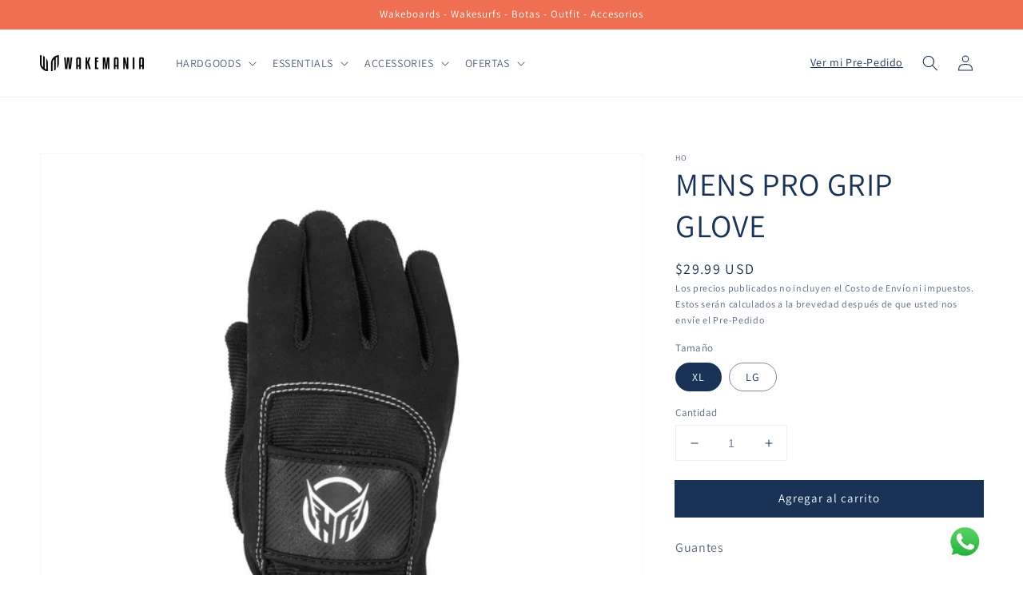

--- FILE ---
content_type: text/html; charset=utf-8
request_url: https://wakemania.com/products/mens-pro-grip-glove
body_size: 21634
content:
<!doctype html>
<html class="no-js" lang="es">
  <head>
    <!-- Google Tag Manager -->
<script>(function(w,d,s,l,i){w[l]=w[l]||[];w[l].push({'gtm.start':
new Date().getTime(),event:'gtm.js'});var f=d.getElementsByTagName(s)[0],
j=d.createElement(s),dl=l!='dataLayer'?'&l='+l:'';j.async=true;j.src=
'https://www.googletagmanager.com/gtm.js?id='+i+dl;f.parentNode.insertBefore(j,f);
})(window,document,'script','dataLayer','GTM-KJ7LLS2');</script>
<!-- End Google Tag Manager -->
    <meta charset="utf-8">
    <meta http-equiv="X-UA-Compatible" content="IE=edge">
    <meta name="viewport" content="width=device-width,initial-scale=1">
    <meta name="theme-color" content="">
    <link rel="canonical" href="https://wakemania.com/products/mens-pro-grip-glove">
    <link rel="preconnect" href="https://cdn.shopify.com" crossorigin><link rel="icon" type="image/png" href="//wakemania.com/cdn/shop/files/favicon-wk_32x32.png?v=1645189934"><link rel="preconnect" href="https://fonts.shopifycdn.com" crossorigin><title>
      MENS PRO GRIP GLOVE
 &ndash; Wakemania Latam</title>

    
      <meta name="description" content="Guantes">
    

    

<meta property="og:site_name" content="Wakemania Latam">
<meta property="og:url" content="https://wakemania.com/products/mens-pro-grip-glove">
<meta property="og:title" content="MENS PRO GRIP GLOVE">
<meta property="og:type" content="product">
<meta property="og:description" content="Guantes"><meta property="og:image" content="http://wakemania.com/cdn/shop/products/20627003-4-5-6-7HOGUANTESMENSPROGRIP_1.jpg?v=1645111231">
  <meta property="og:image:secure_url" content="https://wakemania.com/cdn/shop/products/20627003-4-5-6-7HOGUANTESMENSPROGRIP_1.jpg?v=1645111231">
  <meta property="og:image:width" content="1500">
  <meta property="og:image:height" content="1500"><meta property="og:price:amount" content="29.99">
  <meta property="og:price:currency" content="USD"><meta name="twitter:card" content="summary_large_image">
<meta name="twitter:title" content="MENS PRO GRIP GLOVE">
<meta name="twitter:description" content="Guantes">


    <script src="//wakemania.com/cdn/shop/t/8/assets/global.js?v=14237263177399231171655393999" defer="defer"></script>
    <script>window.performance && window.performance.mark && window.performance.mark('shopify.content_for_header.start');</script><meta id="shopify-digital-wallet" name="shopify-digital-wallet" content="/59860582578/digital_wallets/dialog">
<link rel="alternate" type="application/json+oembed" href="https://wakemania.com/products/mens-pro-grip-glove.oembed">
<script async="async" src="/checkouts/internal/preloads.js?locale=es-US"></script>
<script id="shopify-features" type="application/json">{"accessToken":"49a4a275db30cad1d0d438e5fecac57c","betas":["rich-media-storefront-analytics"],"domain":"wakemania.com","predictiveSearch":true,"shopId":59860582578,"locale":"es"}</script>
<script>var Shopify = Shopify || {};
Shopify.shop = "wakemanialatam.myshopify.com";
Shopify.locale = "es";
Shopify.currency = {"active":"USD","rate":"1.0"};
Shopify.country = "US";
Shopify.theme = {"name":"WM 220616 Dawn Quitar Stock","id":130110390450,"schema_name":"Dawn","schema_version":"2.3.0","theme_store_id":887,"role":"main"};
Shopify.theme.handle = "null";
Shopify.theme.style = {"id":null,"handle":null};
Shopify.cdnHost = "wakemania.com/cdn";
Shopify.routes = Shopify.routes || {};
Shopify.routes.root = "/";</script>
<script type="module">!function(o){(o.Shopify=o.Shopify||{}).modules=!0}(window);</script>
<script>!function(o){function n(){var o=[];function n(){o.push(Array.prototype.slice.apply(arguments))}return n.q=o,n}var t=o.Shopify=o.Shopify||{};t.loadFeatures=n(),t.autoloadFeatures=n()}(window);</script>
<script id="shop-js-analytics" type="application/json">{"pageType":"product"}</script>
<script defer="defer" async type="module" src="//wakemania.com/cdn/shopifycloud/shop-js/modules/v2/client.init-shop-cart-sync_CvZOh8Af.es.esm.js"></script>
<script defer="defer" async type="module" src="//wakemania.com/cdn/shopifycloud/shop-js/modules/v2/chunk.common_3Rxs6Qxh.esm.js"></script>
<script type="module">
  await import("//wakemania.com/cdn/shopifycloud/shop-js/modules/v2/client.init-shop-cart-sync_CvZOh8Af.es.esm.js");
await import("//wakemania.com/cdn/shopifycloud/shop-js/modules/v2/chunk.common_3Rxs6Qxh.esm.js");

  window.Shopify.SignInWithShop?.initShopCartSync?.({"fedCMEnabled":true,"windoidEnabled":true});

</script>
<script id="__st">var __st={"a":59860582578,"offset":-28800,"reqid":"322145f3-bef8-4150-b9ce-4b8a16625217-1768813455","pageurl":"wakemania.com\/products\/mens-pro-grip-glove","u":"290b488c59ac","p":"product","rtyp":"product","rid":7174861815986};</script>
<script>window.ShopifyPaypalV4VisibilityTracking = true;</script>
<script id="captcha-bootstrap">!function(){'use strict';const t='contact',e='account',n='new_comment',o=[[t,t],['blogs',n],['comments',n],[t,'customer']],c=[[e,'customer_login'],[e,'guest_login'],[e,'recover_customer_password'],[e,'create_customer']],r=t=>t.map((([t,e])=>`form[action*='/${t}']:not([data-nocaptcha='true']) input[name='form_type'][value='${e}']`)).join(','),a=t=>()=>t?[...document.querySelectorAll(t)].map((t=>t.form)):[];function s(){const t=[...o],e=r(t);return a(e)}const i='password',u='form_key',d=['recaptcha-v3-token','g-recaptcha-response','h-captcha-response',i],f=()=>{try{return window.sessionStorage}catch{return}},m='__shopify_v',_=t=>t.elements[u];function p(t,e,n=!1){try{const o=window.sessionStorage,c=JSON.parse(o.getItem(e)),{data:r}=function(t){const{data:e,action:n}=t;return t[m]||n?{data:e,action:n}:{data:t,action:n}}(c);for(const[e,n]of Object.entries(r))t.elements[e]&&(t.elements[e].value=n);n&&o.removeItem(e)}catch(o){console.error('form repopulation failed',{error:o})}}const l='form_type',E='cptcha';function T(t){t.dataset[E]=!0}const w=window,h=w.document,L='Shopify',v='ce_forms',y='captcha';let A=!1;((t,e)=>{const n=(g='f06e6c50-85a8-45c8-87d0-21a2b65856fe',I='https://cdn.shopify.com/shopifycloud/storefront-forms-hcaptcha/ce_storefront_forms_captcha_hcaptcha.v1.5.2.iife.js',D={infoText:'Protegido por hCaptcha',privacyText:'Privacidad',termsText:'Términos'},(t,e,n)=>{const o=w[L][v],c=o.bindForm;if(c)return c(t,g,e,D).then(n);var r;o.q.push([[t,g,e,D],n]),r=I,A||(h.body.append(Object.assign(h.createElement('script'),{id:'captcha-provider',async:!0,src:r})),A=!0)});var g,I,D;w[L]=w[L]||{},w[L][v]=w[L][v]||{},w[L][v].q=[],w[L][y]=w[L][y]||{},w[L][y].protect=function(t,e){n(t,void 0,e),T(t)},Object.freeze(w[L][y]),function(t,e,n,w,h,L){const[v,y,A,g]=function(t,e,n){const i=e?o:[],u=t?c:[],d=[...i,...u],f=r(d),m=r(i),_=r(d.filter((([t,e])=>n.includes(e))));return[a(f),a(m),a(_),s()]}(w,h,L),I=t=>{const e=t.target;return e instanceof HTMLFormElement?e:e&&e.form},D=t=>v().includes(t);t.addEventListener('submit',(t=>{const e=I(t);if(!e)return;const n=D(e)&&!e.dataset.hcaptchaBound&&!e.dataset.recaptchaBound,o=_(e),c=g().includes(e)&&(!o||!o.value);(n||c)&&t.preventDefault(),c&&!n&&(function(t){try{if(!f())return;!function(t){const e=f();if(!e)return;const n=_(t);if(!n)return;const o=n.value;o&&e.removeItem(o)}(t);const e=Array.from(Array(32),(()=>Math.random().toString(36)[2])).join('');!function(t,e){_(t)||t.append(Object.assign(document.createElement('input'),{type:'hidden',name:u})),t.elements[u].value=e}(t,e),function(t,e){const n=f();if(!n)return;const o=[...t.querySelectorAll(`input[type='${i}']`)].map((({name:t})=>t)),c=[...d,...o],r={};for(const[a,s]of new FormData(t).entries())c.includes(a)||(r[a]=s);n.setItem(e,JSON.stringify({[m]:1,action:t.action,data:r}))}(t,e)}catch(e){console.error('failed to persist form',e)}}(e),e.submit())}));const S=(t,e)=>{t&&!t.dataset[E]&&(n(t,e.some((e=>e===t))),T(t))};for(const o of['focusin','change'])t.addEventListener(o,(t=>{const e=I(t);D(e)&&S(e,y())}));const B=e.get('form_key'),M=e.get(l),P=B&&M;t.addEventListener('DOMContentLoaded',(()=>{const t=y();if(P)for(const e of t)e.elements[l].value===M&&p(e,B);[...new Set([...A(),...v().filter((t=>'true'===t.dataset.shopifyCaptcha))])].forEach((e=>S(e,t)))}))}(h,new URLSearchParams(w.location.search),n,t,e,['guest_login'])})(!0,!0)}();</script>
<script integrity="sha256-4kQ18oKyAcykRKYeNunJcIwy7WH5gtpwJnB7kiuLZ1E=" data-source-attribution="shopify.loadfeatures" defer="defer" src="//wakemania.com/cdn/shopifycloud/storefront/assets/storefront/load_feature-a0a9edcb.js" crossorigin="anonymous"></script>
<script data-source-attribution="shopify.dynamic_checkout.dynamic.init">var Shopify=Shopify||{};Shopify.PaymentButton=Shopify.PaymentButton||{isStorefrontPortableWallets:!0,init:function(){window.Shopify.PaymentButton.init=function(){};var t=document.createElement("script");t.src="https://wakemania.com/cdn/shopifycloud/portable-wallets/latest/portable-wallets.es.js",t.type="module",document.head.appendChild(t)}};
</script>
<script data-source-attribution="shopify.dynamic_checkout.buyer_consent">
  function portableWalletsHideBuyerConsent(e){var t=document.getElementById("shopify-buyer-consent"),n=document.getElementById("shopify-subscription-policy-button");t&&n&&(t.classList.add("hidden"),t.setAttribute("aria-hidden","true"),n.removeEventListener("click",e))}function portableWalletsShowBuyerConsent(e){var t=document.getElementById("shopify-buyer-consent"),n=document.getElementById("shopify-subscription-policy-button");t&&n&&(t.classList.remove("hidden"),t.removeAttribute("aria-hidden"),n.addEventListener("click",e))}window.Shopify?.PaymentButton&&(window.Shopify.PaymentButton.hideBuyerConsent=portableWalletsHideBuyerConsent,window.Shopify.PaymentButton.showBuyerConsent=portableWalletsShowBuyerConsent);
</script>
<script data-source-attribution="shopify.dynamic_checkout.cart.bootstrap">document.addEventListener("DOMContentLoaded",(function(){function t(){return document.querySelector("shopify-accelerated-checkout-cart, shopify-accelerated-checkout")}if(t())Shopify.PaymentButton.init();else{new MutationObserver((function(e,n){t()&&(Shopify.PaymentButton.init(),n.disconnect())})).observe(document.body,{childList:!0,subtree:!0})}}));
</script>
<script id="sections-script" data-sections="main-product,product-recommendations,header,footer" defer="defer" src="//wakemania.com/cdn/shop/t/8/compiled_assets/scripts.js?v=633"></script>
<script>window.performance && window.performance.mark && window.performance.mark('shopify.content_for_header.end');</script>


    <style data-shopify>
      @font-face {
  font-family: Assistant;
  font-weight: 400;
  font-style: normal;
  font-display: swap;
  src: url("//wakemania.com/cdn/fonts/assistant/assistant_n4.9120912a469cad1cc292572851508ca49d12e768.woff2") format("woff2"),
       url("//wakemania.com/cdn/fonts/assistant/assistant_n4.6e9875ce64e0fefcd3f4446b7ec9036b3ddd2985.woff") format("woff");
}

      @font-face {
  font-family: Assistant;
  font-weight: 700;
  font-style: normal;
  font-display: swap;
  src: url("//wakemania.com/cdn/fonts/assistant/assistant_n7.bf44452348ec8b8efa3aa3068825305886b1c83c.woff2") format("woff2"),
       url("//wakemania.com/cdn/fonts/assistant/assistant_n7.0c887fee83f6b3bda822f1150b912c72da0f7b64.woff") format("woff");
}

      
      
      @font-face {
  font-family: Assistant;
  font-weight: 400;
  font-style: normal;
  font-display: swap;
  src: url("//wakemania.com/cdn/fonts/assistant/assistant_n4.9120912a469cad1cc292572851508ca49d12e768.woff2") format("woff2"),
       url("//wakemania.com/cdn/fonts/assistant/assistant_n4.6e9875ce64e0fefcd3f4446b7ec9036b3ddd2985.woff") format("woff");
}


      :root {
        --font-body-family: Assistant, sans-serif;
        --font-body-style: normal;
        --font-body-weight: 400;

        --font-heading-family: Assistant, sans-serif;
        --font-heading-style: normal;
        --font-heading-weight: 400;

        --font-body-scale: 1.0;
        --font-heading-scale: 1.0;

        --color-base-text: 25, 50, 85;
        --color-base-background-1: 255, 255, 255;
        --color-base-background-2: 243, 243, 243;
        --color-base-solid-button-labels: 255, 255, 255;
        --color-base-outline-button-labels: 25, 50, 85;
        --color-base-accent-1: 25, 50, 85;
        --color-base-accent-2: 238, 111, 82;
        --payment-terms-background-color: #ffffff;

        --gradient-base-background-1: #ffffff;
        --gradient-base-background-2: #F3F3F3;
        --gradient-base-accent-1: #193255;
        --gradient-base-accent-2: #ee6f52;

        --page-width: 160rem;
        --page-width-margin: 2rem;
      }

      *,
      *::before,
      *::after {
        box-sizing: inherit;
      }

      html {
        box-sizing: border-box;
        font-size: calc(var(--font-body-scale) * 62.5%);
        height: 100%;
      }

      body {
        display: grid;
        grid-template-rows: auto auto 1fr auto;
        grid-template-columns: 100%;
        min-height: 100%;
        margin: 0;
        font-size: 1.5rem;
        letter-spacing: 0.06rem;
        line-height: calc(1 + 0.8 / var(--font-body-scale));
        font-family: var(--font-body-family);
        font-style: var(--font-body-style);
        font-weight: var(--font-body-weight);
      }

      @media screen and (min-width: 750px) {
        body {
          font-size: 1.6rem;
        }
      }
 
    </style>

    <link href="//wakemania.com/cdn/shop/t/8/assets/base.css?v=56769450959840038451725992067" rel="stylesheet" type="text/css" media="all" />
<link rel="preload" as="font" href="//wakemania.com/cdn/fonts/assistant/assistant_n4.9120912a469cad1cc292572851508ca49d12e768.woff2" type="font/woff2" crossorigin><link rel="preload" as="font" href="//wakemania.com/cdn/fonts/assistant/assistant_n4.9120912a469cad1cc292572851508ca49d12e768.woff2" type="font/woff2" crossorigin><link rel="stylesheet" href="//wakemania.com/cdn/shop/t/8/assets/component-predictive-search.css?v=10425135875555615991655393990" media="print" onload="this.media='all'"><script>document.documentElement.className = document.documentElement.className.replace('no-js', 'js');</script>
  	<script type="text/javascript" src="//wakemania.com/cdn/shop/t/8/assets/globorequestforquote_params.min.js?v=101859084951302540261655394001" ></script>
<script type="text/javascript">
    var GRFQConfigs = GRFQConfigs || {};
    GRFQConfigs.customer = {
        'id': '',
        'email': '',
        'name': ''
    };
    GRFQConfigs.pageempty = "Su Pre-Pedido esta vacío"
    GRFQConfigs.product = {"id":7174861815986,"title":"MENS PRO GRIP GLOVE","handle":"mens-pro-grip-glove","description":"\u003cp\u003eGuantes\u003c\/p\u003e","published_at":"2022-01-03T08:51:14-08:00","created_at":"2022-01-03T08:51:14-08:00","vendor":"HO","type":"Guantes","tags":[],"price":2999,"price_min":2999,"price_max":2999,"available":true,"price_varies":false,"compare_at_price":null,"compare_at_price_min":0,"compare_at_price_max":0,"compare_at_price_varies":false,"variants":[{"id":41483892129970,"title":"XL","option1":"XL","option2":null,"option3":null,"sku":"20627006","requires_shipping":true,"taxable":true,"featured_image":null,"available":true,"name":"MENS PRO GRIP GLOVE - XL","public_title":"XL","options":["XL"],"price":2999,"weight":250,"compare_at_price":null,"inventory_management":"shopify","barcode":null,"requires_selling_plan":false,"selling_plan_allocations":[]},{"id":43785578152114,"title":"LG","option1":"LG","option2":null,"option3":null,"sku":"","requires_shipping":true,"taxable":true,"featured_image":null,"available":true,"name":"MENS PRO GRIP GLOVE - LG","public_title":"LG","options":["LG"],"price":2999,"weight":250,"compare_at_price":null,"inventory_management":"shopify","barcode":"","requires_selling_plan":false,"selling_plan_allocations":[]}],"images":["\/\/wakemania.com\/cdn\/shop\/products\/20627003-4-5-6-7HOGUANTESMENSPROGRIP_1.jpg?v=1645111231","\/\/wakemania.com\/cdn\/shop\/products\/20627003-4-5-6-7HOGUANTESMENSPROGRIP_2.jpg?v=1645111231"],"featured_image":"\/\/wakemania.com\/cdn\/shop\/products\/20627003-4-5-6-7HOGUANTESMENSPROGRIP_1.jpg?v=1645111231","options":["Tamaño"],"media":[{"alt":null,"id":24885964701874,"position":1,"preview_image":{"aspect_ratio":1.0,"height":1500,"width":1500,"src":"\/\/wakemania.com\/cdn\/shop\/products\/20627003-4-5-6-7HOGUANTESMENSPROGRIP_1.jpg?v=1645111231"},"aspect_ratio":1.0,"height":1500,"media_type":"image","src":"\/\/wakemania.com\/cdn\/shop\/products\/20627003-4-5-6-7HOGUANTESMENSPROGRIP_1.jpg?v=1645111231","width":1500},{"alt":null,"id":24885964734642,"position":2,"preview_image":{"aspect_ratio":1.0,"height":1500,"width":1500,"src":"\/\/wakemania.com\/cdn\/shop\/products\/20627003-4-5-6-7HOGUANTESMENSPROGRIP_2.jpg?v=1645111231"},"aspect_ratio":1.0,"height":1500,"media_type":"image","src":"\/\/wakemania.com\/cdn\/shop\/products\/20627003-4-5-6-7HOGUANTESMENSPROGRIP_2.jpg?v=1645111231","width":1500}],"requires_selling_plan":false,"selling_plan_groups":[],"content":"\u003cp\u003eGuantes\u003c\/p\u003e"};
            GRFQConfigs.product.selected_or_first_available_variant = {"id":41483892129970,"title":"XL","option1":"XL","option2":null,"option3":null,"sku":"20627006","requires_shipping":true,"taxable":true,"featured_image":null,"available":true,"name":"MENS PRO GRIP GLOVE - XL","public_title":"XL","options":["XL"],"price":2999,"weight":250,"compare_at_price":null,"inventory_management":"shopify","barcode":null,"requires_selling_plan":false,"selling_plan_allocations":[]};            GRFQConfigs.cartItems = [];
        if(typeof GRFQConfigs.lang_translations.find(x => x.code == Shopify.locale) != "undefined"){
        GRFQConfigs.translations = GRFQConfigs.lang_translations.find(x => x.code == Shopify.locale);
    }else{
        GRFQConfigs.translations = GRFQConfigs.translation_default;
    }
</script>
<script type="text/javascript" src="//wakemania.com/cdn/shop/t/8/assets/globorequestforquote.min.js?v=116070249947024397071655394000" defer="defer"></script>
    <script> 
        if(typeof GRFQConfigs.product['collection'] === 'undefined') 
            GRFQConfigs.product['collection'] = []; 
        GRFQConfigs.product['collection'].push('282354942130'); 
    </script> 

<link href="//wakemania.com/cdn/shop/t/8/assets/globorequestforquote.css?v=32140890613961706081655393999" rel="stylesheet" type="text/css" media="all" /><style>
    .rfq-btn{
        background: #103766;
        color: {&quot;hex&quot;:&quot;transparent&quot;};
        font-size: px;
    }
</style>
   
<link href="https://monorail-edge.shopifysvc.com" rel="dns-prefetch">
<script>(function(){if ("sendBeacon" in navigator && "performance" in window) {try {var session_token_from_headers = performance.getEntriesByType('navigation')[0].serverTiming.find(x => x.name == '_s').description;} catch {var session_token_from_headers = undefined;}var session_cookie_matches = document.cookie.match(/_shopify_s=([^;]*)/);var session_token_from_cookie = session_cookie_matches && session_cookie_matches.length === 2 ? session_cookie_matches[1] : "";var session_token = session_token_from_headers || session_token_from_cookie || "";function handle_abandonment_event(e) {var entries = performance.getEntries().filter(function(entry) {return /monorail-edge.shopifysvc.com/.test(entry.name);});if (!window.abandonment_tracked && entries.length === 0) {window.abandonment_tracked = true;var currentMs = Date.now();var navigation_start = performance.timing.navigationStart;var payload = {shop_id: 59860582578,url: window.location.href,navigation_start,duration: currentMs - navigation_start,session_token,page_type: "product"};window.navigator.sendBeacon("https://monorail-edge.shopifysvc.com/v1/produce", JSON.stringify({schema_id: "online_store_buyer_site_abandonment/1.1",payload: payload,metadata: {event_created_at_ms: currentMs,event_sent_at_ms: currentMs}}));}}window.addEventListener('pagehide', handle_abandonment_event);}}());</script>
<script id="web-pixels-manager-setup">(function e(e,d,r,n,o){if(void 0===o&&(o={}),!Boolean(null===(a=null===(i=window.Shopify)||void 0===i?void 0:i.analytics)||void 0===a?void 0:a.replayQueue)){var i,a;window.Shopify=window.Shopify||{};var t=window.Shopify;t.analytics=t.analytics||{};var s=t.analytics;s.replayQueue=[],s.publish=function(e,d,r){return s.replayQueue.push([e,d,r]),!0};try{self.performance.mark("wpm:start")}catch(e){}var l=function(){var e={modern:/Edge?\/(1{2}[4-9]|1[2-9]\d|[2-9]\d{2}|\d{4,})\.\d+(\.\d+|)|Firefox\/(1{2}[4-9]|1[2-9]\d|[2-9]\d{2}|\d{4,})\.\d+(\.\d+|)|Chrom(ium|e)\/(9{2}|\d{3,})\.\d+(\.\d+|)|(Maci|X1{2}).+ Version\/(15\.\d+|(1[6-9]|[2-9]\d|\d{3,})\.\d+)([,.]\d+|)( \(\w+\)|)( Mobile\/\w+|) Safari\/|Chrome.+OPR\/(9{2}|\d{3,})\.\d+\.\d+|(CPU[ +]OS|iPhone[ +]OS|CPU[ +]iPhone|CPU IPhone OS|CPU iPad OS)[ +]+(15[._]\d+|(1[6-9]|[2-9]\d|\d{3,})[._]\d+)([._]\d+|)|Android:?[ /-](13[3-9]|1[4-9]\d|[2-9]\d{2}|\d{4,})(\.\d+|)(\.\d+|)|Android.+Firefox\/(13[5-9]|1[4-9]\d|[2-9]\d{2}|\d{4,})\.\d+(\.\d+|)|Android.+Chrom(ium|e)\/(13[3-9]|1[4-9]\d|[2-9]\d{2}|\d{4,})\.\d+(\.\d+|)|SamsungBrowser\/([2-9]\d|\d{3,})\.\d+/,legacy:/Edge?\/(1[6-9]|[2-9]\d|\d{3,})\.\d+(\.\d+|)|Firefox\/(5[4-9]|[6-9]\d|\d{3,})\.\d+(\.\d+|)|Chrom(ium|e)\/(5[1-9]|[6-9]\d|\d{3,})\.\d+(\.\d+|)([\d.]+$|.*Safari\/(?![\d.]+ Edge\/[\d.]+$))|(Maci|X1{2}).+ Version\/(10\.\d+|(1[1-9]|[2-9]\d|\d{3,})\.\d+)([,.]\d+|)( \(\w+\)|)( Mobile\/\w+|) Safari\/|Chrome.+OPR\/(3[89]|[4-9]\d|\d{3,})\.\d+\.\d+|(CPU[ +]OS|iPhone[ +]OS|CPU[ +]iPhone|CPU IPhone OS|CPU iPad OS)[ +]+(10[._]\d+|(1[1-9]|[2-9]\d|\d{3,})[._]\d+)([._]\d+|)|Android:?[ /-](13[3-9]|1[4-9]\d|[2-9]\d{2}|\d{4,})(\.\d+|)(\.\d+|)|Mobile Safari.+OPR\/([89]\d|\d{3,})\.\d+\.\d+|Android.+Firefox\/(13[5-9]|1[4-9]\d|[2-9]\d{2}|\d{4,})\.\d+(\.\d+|)|Android.+Chrom(ium|e)\/(13[3-9]|1[4-9]\d|[2-9]\d{2}|\d{4,})\.\d+(\.\d+|)|Android.+(UC? ?Browser|UCWEB|U3)[ /]?(15\.([5-9]|\d{2,})|(1[6-9]|[2-9]\d|\d{3,})\.\d+)\.\d+|SamsungBrowser\/(5\.\d+|([6-9]|\d{2,})\.\d+)|Android.+MQ{2}Browser\/(14(\.(9|\d{2,})|)|(1[5-9]|[2-9]\d|\d{3,})(\.\d+|))(\.\d+|)|K[Aa][Ii]OS\/(3\.\d+|([4-9]|\d{2,})\.\d+)(\.\d+|)/},d=e.modern,r=e.legacy,n=navigator.userAgent;return n.match(d)?"modern":n.match(r)?"legacy":"unknown"}(),u="modern"===l?"modern":"legacy",c=(null!=n?n:{modern:"",legacy:""})[u],f=function(e){return[e.baseUrl,"/wpm","/b",e.hashVersion,"modern"===e.buildTarget?"m":"l",".js"].join("")}({baseUrl:d,hashVersion:r,buildTarget:u}),m=function(e){var d=e.version,r=e.bundleTarget,n=e.surface,o=e.pageUrl,i=e.monorailEndpoint;return{emit:function(e){var a=e.status,t=e.errorMsg,s=(new Date).getTime(),l=JSON.stringify({metadata:{event_sent_at_ms:s},events:[{schema_id:"web_pixels_manager_load/3.1",payload:{version:d,bundle_target:r,page_url:o,status:a,surface:n,error_msg:t},metadata:{event_created_at_ms:s}}]});if(!i)return console&&console.warn&&console.warn("[Web Pixels Manager] No Monorail endpoint provided, skipping logging."),!1;try{return self.navigator.sendBeacon.bind(self.navigator)(i,l)}catch(e){}var u=new XMLHttpRequest;try{return u.open("POST",i,!0),u.setRequestHeader("Content-Type","text/plain"),u.send(l),!0}catch(e){return console&&console.warn&&console.warn("[Web Pixels Manager] Got an unhandled error while logging to Monorail."),!1}}}}({version:r,bundleTarget:l,surface:e.surface,pageUrl:self.location.href,monorailEndpoint:e.monorailEndpoint});try{o.browserTarget=l,function(e){var d=e.src,r=e.async,n=void 0===r||r,o=e.onload,i=e.onerror,a=e.sri,t=e.scriptDataAttributes,s=void 0===t?{}:t,l=document.createElement("script"),u=document.querySelector("head"),c=document.querySelector("body");if(l.async=n,l.src=d,a&&(l.integrity=a,l.crossOrigin="anonymous"),s)for(var f in s)if(Object.prototype.hasOwnProperty.call(s,f))try{l.dataset[f]=s[f]}catch(e){}if(o&&l.addEventListener("load",o),i&&l.addEventListener("error",i),u)u.appendChild(l);else{if(!c)throw new Error("Did not find a head or body element to append the script");c.appendChild(l)}}({src:f,async:!0,onload:function(){if(!function(){var e,d;return Boolean(null===(d=null===(e=window.Shopify)||void 0===e?void 0:e.analytics)||void 0===d?void 0:d.initialized)}()){var d=window.webPixelsManager.init(e)||void 0;if(d){var r=window.Shopify.analytics;r.replayQueue.forEach((function(e){var r=e[0],n=e[1],o=e[2];d.publishCustomEvent(r,n,o)})),r.replayQueue=[],r.publish=d.publishCustomEvent,r.visitor=d.visitor,r.initialized=!0}}},onerror:function(){return m.emit({status:"failed",errorMsg:"".concat(f," has failed to load")})},sri:function(e){var d=/^sha384-[A-Za-z0-9+/=]+$/;return"string"==typeof e&&d.test(e)}(c)?c:"",scriptDataAttributes:o}),m.emit({status:"loading"})}catch(e){m.emit({status:"failed",errorMsg:(null==e?void 0:e.message)||"Unknown error"})}}})({shopId: 59860582578,storefrontBaseUrl: "https://wakemania.com",extensionsBaseUrl: "https://extensions.shopifycdn.com/cdn/shopifycloud/web-pixels-manager",monorailEndpoint: "https://monorail-edge.shopifysvc.com/unstable/produce_batch",surface: "storefront-renderer",enabledBetaFlags: ["2dca8a86"],webPixelsConfigList: [{"id":"86114482","eventPayloadVersion":"v1","runtimeContext":"LAX","scriptVersion":"1","type":"CUSTOM","privacyPurposes":["ANALYTICS"],"name":"Google Analytics tag (migrated)"},{"id":"shopify-app-pixel","configuration":"{}","eventPayloadVersion":"v1","runtimeContext":"STRICT","scriptVersion":"0450","apiClientId":"shopify-pixel","type":"APP","privacyPurposes":["ANALYTICS","MARKETING"]},{"id":"shopify-custom-pixel","eventPayloadVersion":"v1","runtimeContext":"LAX","scriptVersion":"0450","apiClientId":"shopify-pixel","type":"CUSTOM","privacyPurposes":["ANALYTICS","MARKETING"]}],isMerchantRequest: false,initData: {"shop":{"name":"Wakemania Latam","paymentSettings":{"currencyCode":"USD"},"myshopifyDomain":"wakemanialatam.myshopify.com","countryCode":"US","storefrontUrl":"https:\/\/wakemania.com"},"customer":null,"cart":null,"checkout":null,"productVariants":[{"price":{"amount":29.99,"currencyCode":"USD"},"product":{"title":"MENS PRO GRIP GLOVE","vendor":"HO","id":"7174861815986","untranslatedTitle":"MENS PRO GRIP GLOVE","url":"\/products\/mens-pro-grip-glove","type":"Guantes"},"id":"41483892129970","image":{"src":"\/\/wakemania.com\/cdn\/shop\/products\/20627003-4-5-6-7HOGUANTESMENSPROGRIP_1.jpg?v=1645111231"},"sku":"20627006","title":"XL","untranslatedTitle":"XL"},{"price":{"amount":29.99,"currencyCode":"USD"},"product":{"title":"MENS PRO GRIP GLOVE","vendor":"HO","id":"7174861815986","untranslatedTitle":"MENS PRO GRIP GLOVE","url":"\/products\/mens-pro-grip-glove","type":"Guantes"},"id":"43785578152114","image":{"src":"\/\/wakemania.com\/cdn\/shop\/products\/20627003-4-5-6-7HOGUANTESMENSPROGRIP_1.jpg?v=1645111231"},"sku":"","title":"LG","untranslatedTitle":"LG"}],"purchasingCompany":null},},"https://wakemania.com/cdn","fcfee988w5aeb613cpc8e4bc33m6693e112",{"modern":"","legacy":""},{"shopId":"59860582578","storefrontBaseUrl":"https:\/\/wakemania.com","extensionBaseUrl":"https:\/\/extensions.shopifycdn.com\/cdn\/shopifycloud\/web-pixels-manager","surface":"storefront-renderer","enabledBetaFlags":"[\"2dca8a86\"]","isMerchantRequest":"false","hashVersion":"fcfee988w5aeb613cpc8e4bc33m6693e112","publish":"custom","events":"[[\"page_viewed\",{}],[\"product_viewed\",{\"productVariant\":{\"price\":{\"amount\":29.99,\"currencyCode\":\"USD\"},\"product\":{\"title\":\"MENS PRO GRIP GLOVE\",\"vendor\":\"HO\",\"id\":\"7174861815986\",\"untranslatedTitle\":\"MENS PRO GRIP GLOVE\",\"url\":\"\/products\/mens-pro-grip-glove\",\"type\":\"Guantes\"},\"id\":\"41483892129970\",\"image\":{\"src\":\"\/\/wakemania.com\/cdn\/shop\/products\/20627003-4-5-6-7HOGUANTESMENSPROGRIP_1.jpg?v=1645111231\"},\"sku\":\"20627006\",\"title\":\"XL\",\"untranslatedTitle\":\"XL\"}}]]"});</script><script>
  window.ShopifyAnalytics = window.ShopifyAnalytics || {};
  window.ShopifyAnalytics.meta = window.ShopifyAnalytics.meta || {};
  window.ShopifyAnalytics.meta.currency = 'USD';
  var meta = {"product":{"id":7174861815986,"gid":"gid:\/\/shopify\/Product\/7174861815986","vendor":"HO","type":"Guantes","handle":"mens-pro-grip-glove","variants":[{"id":41483892129970,"price":2999,"name":"MENS PRO GRIP GLOVE - XL","public_title":"XL","sku":"20627006"},{"id":43785578152114,"price":2999,"name":"MENS PRO GRIP GLOVE - LG","public_title":"LG","sku":""}],"remote":false},"page":{"pageType":"product","resourceType":"product","resourceId":7174861815986,"requestId":"322145f3-bef8-4150-b9ce-4b8a16625217-1768813455"}};
  for (var attr in meta) {
    window.ShopifyAnalytics.meta[attr] = meta[attr];
  }
</script>
<script class="analytics">
  (function () {
    var customDocumentWrite = function(content) {
      var jquery = null;

      if (window.jQuery) {
        jquery = window.jQuery;
      } else if (window.Checkout && window.Checkout.$) {
        jquery = window.Checkout.$;
      }

      if (jquery) {
        jquery('body').append(content);
      }
    };

    var hasLoggedConversion = function(token) {
      if (token) {
        return document.cookie.indexOf('loggedConversion=' + token) !== -1;
      }
      return false;
    }

    var setCookieIfConversion = function(token) {
      if (token) {
        var twoMonthsFromNow = new Date(Date.now());
        twoMonthsFromNow.setMonth(twoMonthsFromNow.getMonth() + 2);

        document.cookie = 'loggedConversion=' + token + '; expires=' + twoMonthsFromNow;
      }
    }

    var trekkie = window.ShopifyAnalytics.lib = window.trekkie = window.trekkie || [];
    if (trekkie.integrations) {
      return;
    }
    trekkie.methods = [
      'identify',
      'page',
      'ready',
      'track',
      'trackForm',
      'trackLink'
    ];
    trekkie.factory = function(method) {
      return function() {
        var args = Array.prototype.slice.call(arguments);
        args.unshift(method);
        trekkie.push(args);
        return trekkie;
      };
    };
    for (var i = 0; i < trekkie.methods.length; i++) {
      var key = trekkie.methods[i];
      trekkie[key] = trekkie.factory(key);
    }
    trekkie.load = function(config) {
      trekkie.config = config || {};
      trekkie.config.initialDocumentCookie = document.cookie;
      var first = document.getElementsByTagName('script')[0];
      var script = document.createElement('script');
      script.type = 'text/javascript';
      script.onerror = function(e) {
        var scriptFallback = document.createElement('script');
        scriptFallback.type = 'text/javascript';
        scriptFallback.onerror = function(error) {
                var Monorail = {
      produce: function produce(monorailDomain, schemaId, payload) {
        var currentMs = new Date().getTime();
        var event = {
          schema_id: schemaId,
          payload: payload,
          metadata: {
            event_created_at_ms: currentMs,
            event_sent_at_ms: currentMs
          }
        };
        return Monorail.sendRequest("https://" + monorailDomain + "/v1/produce", JSON.stringify(event));
      },
      sendRequest: function sendRequest(endpointUrl, payload) {
        // Try the sendBeacon API
        if (window && window.navigator && typeof window.navigator.sendBeacon === 'function' && typeof window.Blob === 'function' && !Monorail.isIos12()) {
          var blobData = new window.Blob([payload], {
            type: 'text/plain'
          });

          if (window.navigator.sendBeacon(endpointUrl, blobData)) {
            return true;
          } // sendBeacon was not successful

        } // XHR beacon

        var xhr = new XMLHttpRequest();

        try {
          xhr.open('POST', endpointUrl);
          xhr.setRequestHeader('Content-Type', 'text/plain');
          xhr.send(payload);
        } catch (e) {
          console.log(e);
        }

        return false;
      },
      isIos12: function isIos12() {
        return window.navigator.userAgent.lastIndexOf('iPhone; CPU iPhone OS 12_') !== -1 || window.navigator.userAgent.lastIndexOf('iPad; CPU OS 12_') !== -1;
      }
    };
    Monorail.produce('monorail-edge.shopifysvc.com',
      'trekkie_storefront_load_errors/1.1',
      {shop_id: 59860582578,
      theme_id: 130110390450,
      app_name: "storefront",
      context_url: window.location.href,
      source_url: "//wakemania.com/cdn/s/trekkie.storefront.cd680fe47e6c39ca5d5df5f0a32d569bc48c0f27.min.js"});

        };
        scriptFallback.async = true;
        scriptFallback.src = '//wakemania.com/cdn/s/trekkie.storefront.cd680fe47e6c39ca5d5df5f0a32d569bc48c0f27.min.js';
        first.parentNode.insertBefore(scriptFallback, first);
      };
      script.async = true;
      script.src = '//wakemania.com/cdn/s/trekkie.storefront.cd680fe47e6c39ca5d5df5f0a32d569bc48c0f27.min.js';
      first.parentNode.insertBefore(script, first);
    };
    trekkie.load(
      {"Trekkie":{"appName":"storefront","development":false,"defaultAttributes":{"shopId":59860582578,"isMerchantRequest":null,"themeId":130110390450,"themeCityHash":"13931524052873035390","contentLanguage":"es","currency":"USD","eventMetadataId":"145024da-a119-4fc6-a640-fedb5841a4fa"},"isServerSideCookieWritingEnabled":true,"monorailRegion":"shop_domain","enabledBetaFlags":["65f19447"]},"Session Attribution":{},"S2S":{"facebookCapiEnabled":false,"source":"trekkie-storefront-renderer","apiClientId":580111}}
    );

    var loaded = false;
    trekkie.ready(function() {
      if (loaded) return;
      loaded = true;

      window.ShopifyAnalytics.lib = window.trekkie;

      var originalDocumentWrite = document.write;
      document.write = customDocumentWrite;
      try { window.ShopifyAnalytics.merchantGoogleAnalytics.call(this); } catch(error) {};
      document.write = originalDocumentWrite;

      window.ShopifyAnalytics.lib.page(null,{"pageType":"product","resourceType":"product","resourceId":7174861815986,"requestId":"322145f3-bef8-4150-b9ce-4b8a16625217-1768813455","shopifyEmitted":true});

      var match = window.location.pathname.match(/checkouts\/(.+)\/(thank_you|post_purchase)/)
      var token = match? match[1]: undefined;
      if (!hasLoggedConversion(token)) {
        setCookieIfConversion(token);
        window.ShopifyAnalytics.lib.track("Viewed Product",{"currency":"USD","variantId":41483892129970,"productId":7174861815986,"productGid":"gid:\/\/shopify\/Product\/7174861815986","name":"MENS PRO GRIP GLOVE - XL","price":"29.99","sku":"20627006","brand":"HO","variant":"XL","category":"Guantes","nonInteraction":true,"remote":false},undefined,undefined,{"shopifyEmitted":true});
      window.ShopifyAnalytics.lib.track("monorail:\/\/trekkie_storefront_viewed_product\/1.1",{"currency":"USD","variantId":41483892129970,"productId":7174861815986,"productGid":"gid:\/\/shopify\/Product\/7174861815986","name":"MENS PRO GRIP GLOVE - XL","price":"29.99","sku":"20627006","brand":"HO","variant":"XL","category":"Guantes","nonInteraction":true,"remote":false,"referer":"https:\/\/wakemania.com\/products\/mens-pro-grip-glove"});
      }
    });


        var eventsListenerScript = document.createElement('script');
        eventsListenerScript.async = true;
        eventsListenerScript.src = "//wakemania.com/cdn/shopifycloud/storefront/assets/shop_events_listener-3da45d37.js";
        document.getElementsByTagName('head')[0].appendChild(eventsListenerScript);

})();</script>
  <script>
  if (!window.ga || (window.ga && typeof window.ga !== 'function')) {
    window.ga = function ga() {
      (window.ga.q = window.ga.q || []).push(arguments);
      if (window.Shopify && window.Shopify.analytics && typeof window.Shopify.analytics.publish === 'function') {
        window.Shopify.analytics.publish("ga_stub_called", {}, {sendTo: "google_osp_migration"});
      }
      console.error("Shopify's Google Analytics stub called with:", Array.from(arguments), "\nSee https://help.shopify.com/manual/promoting-marketing/pixels/pixel-migration#google for more information.");
    };
    if (window.Shopify && window.Shopify.analytics && typeof window.Shopify.analytics.publish === 'function') {
      window.Shopify.analytics.publish("ga_stub_initialized", {}, {sendTo: "google_osp_migration"});
    }
  }
</script>
<script
  defer
  src="https://wakemania.com/cdn/shopifycloud/perf-kit/shopify-perf-kit-3.0.4.min.js"
  data-application="storefront-renderer"
  data-shop-id="59860582578"
  data-render-region="gcp-us-central1"
  data-page-type="product"
  data-theme-instance-id="130110390450"
  data-theme-name="Dawn"
  data-theme-version="2.3.0"
  data-monorail-region="shop_domain"
  data-resource-timing-sampling-rate="10"
  data-shs="true"
  data-shs-beacon="true"
  data-shs-export-with-fetch="true"
  data-shs-logs-sample-rate="1"
  data-shs-beacon-endpoint="https://wakemania.com/api/collect"
></script>
</head>

  <body class="gradient">
    <a class="skip-to-content-link button visually-hidden" href="#MainContent">
      Ir directamente al contenido
    </a>

    <div id="shopify-section-announcement-bar" class="shopify-section"><div class="announcement-bar color-accent-2 gradient" role="region" aria-label="Anuncio" ><p class="announcement-bar__message h5">
                Wakeboards - Wakesurfs - Botas - Outfit - Accesorios
</p></div>
</div>
    <div id="shopify-section-header" class="shopify-section">
<link rel="stylesheet" href="//wakemania.com/cdn/shop/t/8/assets/component-list-menu.css?v=161614383810958508431655393985" media="print" onload="this.media='all'">
<link rel="stylesheet" href="//wakemania.com/cdn/shop/t/8/assets/component-search.css?v=128662198121899399791655393994" media="print" onload="this.media='all'">
<link rel="stylesheet" href="//wakemania.com/cdn/shop/t/8/assets/component-menu-drawer.css?v=25441607779389632351655393988" media="print" onload="this.media='all'">
<link rel="stylesheet" href="//wakemania.com/cdn/shop/t/8/assets/component-cart-notification.css?v=168160950397931396041655393981" media="print" onload="this.media='all'">
<link rel="stylesheet" href="//wakemania.com/cdn/shop/t/8/assets/component-cart-items.css?v=66764593009401432141655393980" media="print" onload="this.media='all'"><link rel="stylesheet" href="//wakemania.com/cdn/shop/t/8/assets/component-price.css?v=5328827735059554991655393991" media="print" onload="this.media='all'">
  <link rel="stylesheet" href="//wakemania.com/cdn/shop/t/8/assets/component-loading-overlay.css?v=167310470843593579841655393987" media="print" onload="this.media='all'"><noscript><link href="//wakemania.com/cdn/shop/t/8/assets/component-list-menu.css?v=161614383810958508431655393985" rel="stylesheet" type="text/css" media="all" /></noscript>
<noscript><link href="//wakemania.com/cdn/shop/t/8/assets/component-search.css?v=128662198121899399791655393994" rel="stylesheet" type="text/css" media="all" /></noscript>
<noscript><link href="//wakemania.com/cdn/shop/t/8/assets/component-menu-drawer.css?v=25441607779389632351655393988" rel="stylesheet" type="text/css" media="all" /></noscript>
<noscript><link href="//wakemania.com/cdn/shop/t/8/assets/component-cart-notification.css?v=168160950397931396041655393981" rel="stylesheet" type="text/css" media="all" /></noscript>
<noscript><link href="//wakemania.com/cdn/shop/t/8/assets/component-cart-items.css?v=66764593009401432141655393980" rel="stylesheet" type="text/css" media="all" /></noscript>

<style>
  header-drawer {
    justify-self: start;
    margin-left: -1.2rem;
  }

  @media screen and (min-width: 990px) {
    header-drawer {
      display: none;
    }
  }

  .menu-drawer-container {
    display: flex;
  }

  .list-menu {
    list-style: none;
    padding: 0;
    margin: 0;
  }

  .list-menu--inline {
    display: inline-flex;
    flex-wrap: wrap;
  }

  summary.list-menu__item {
    padding-right: 2.7rem;
  }

  .list-menu__item {
    display: flex;
    align-items: center;
    line-height: calc(1 + 0.3 / var(--font-body-scale));
  }

  .list-menu__item--link {
    text-decoration: none;
    padding-bottom: 1rem;
    padding-top: 1rem;
    line-height: calc(1 + 0.8 / var(--font-body-scale));
  }

  @media screen and (min-width: 750px) {
    .list-menu__item--link {
      padding-bottom: 0.5rem;
      padding-top: 0.5rem;
    }
  }
  a#cart-icon-bubble {
    display: none!important;
}
</style>

<script src="//wakemania.com/cdn/shop/t/8/assets/details-disclosure.js?v=130383321174778955031655393997" defer="defer"></script>
<script src="//wakemania.com/cdn/shop/t/8/assets/details-modal.js?v=28236984606388830511655393997" defer="defer"></script>
<script src="//wakemania.com/cdn/shop/t/8/assets/cart-notification.js?v=18770815536247936311655393977" defer="defer"></script>

<svg xmlns="http://www.w3.org/2000/svg" class="hidden">
  <symbol id="icon-search" viewbox="0 0 18 19" fill="none">
    <path fill-rule="evenodd" clip-rule="evenodd" d="M11.03 11.68A5.784 5.784 0 112.85 3.5a5.784 5.784 0 018.18 8.18zm.26 1.12a6.78 6.78 0 11.72-.7l5.4 5.4a.5.5 0 11-.71.7l-5.41-5.4z" fill="currentColor"/>
  </symbol>

  <symbol id="icon-close" class="icon icon-close" fill="none" viewBox="0 0 18 17">
    <path d="M.865 15.978a.5.5 0 00.707.707l7.433-7.431 7.579 7.282a.501.501 0 00.846-.37.5.5 0 00-.153-.351L9.712 8.546l7.417-7.416a.5.5 0 10-.707-.708L8.991 7.853 1.413.573a.5.5 0 10-.693.72l7.563 7.268-7.418 7.417z" fill="currentColor">
  </symbol>
</svg>
<sticky-header class="header-wrapper color-background-1 gradient header-wrapper--border-bottom">
  <header class="header header--middle-left page-width header--has-menu"><header-drawer data-breakpoint="tablet">
        <details class="menu-drawer-container">
          <summary class="header__icon header__icon--menu header__icon--summary link focus-inset" aria-label="Menú">
            <span>
              <svg xmlns="http://www.w3.org/2000/svg" aria-hidden="true" focusable="false" role="presentation" class="icon icon-hamburger" fill="none" viewBox="0 0 18 16">
  <path d="M1 .5a.5.5 0 100 1h15.71a.5.5 0 000-1H1zM.5 8a.5.5 0 01.5-.5h15.71a.5.5 0 010 1H1A.5.5 0 01.5 8zm0 7a.5.5 0 01.5-.5h15.71a.5.5 0 010 1H1a.5.5 0 01-.5-.5z" fill="currentColor">
</svg>

              <svg xmlns="http://www.w3.org/2000/svg" aria-hidden="true" focusable="false" role="presentation" class="icon icon-close" fill="none" viewBox="0 0 18 17">
  <path d="M.865 15.978a.5.5 0 00.707.707l7.433-7.431 7.579 7.282a.501.501 0 00.846-.37.5.5 0 00-.153-.351L9.712 8.546l7.417-7.416a.5.5 0 10-.707-.708L8.991 7.853 1.413.573a.5.5 0 10-.693.72l7.563 7.268-7.418 7.417z" fill="currentColor">
</svg>

            </span>
          </summary>
          <div id="menu-drawer" class="menu-drawer motion-reduce" tabindex="-1">
            <div class="menu-drawer__inner-container">
              <div class="menu-drawer__navigation-container">
                <nav class="menu-drawer__navigation">
                  <ul class="menu-drawer__menu list-menu" role="list"><li><details>
                            <summary class="menu-drawer__menu-item list-menu__item link link--text focus-inset">
                              HARDGOODS
                              <svg viewBox="0 0 14 10" fill="none" aria-hidden="true" focusable="false" role="presentation" class="icon icon-arrow" xmlns="http://www.w3.org/2000/svg">
  <path fill-rule="evenodd" clip-rule="evenodd" d="M8.537.808a.5.5 0 01.817-.162l4 4a.5.5 0 010 .708l-4 4a.5.5 0 11-.708-.708L11.793 5.5H1a.5.5 0 010-1h10.793L8.646 1.354a.5.5 0 01-.109-.546z" fill="currentColor">
</svg>

                              <svg aria-hidden="true" focusable="false" role="presentation" class="icon icon-caret" viewBox="0 0 10 6">
  <path fill-rule="evenodd" clip-rule="evenodd" d="M9.354.646a.5.5 0 00-.708 0L5 4.293 1.354.646a.5.5 0 00-.708.708l4 4a.5.5 0 00.708 0l4-4a.5.5 0 000-.708z" fill="currentColor">
</svg>

                            </summary>
                            <div id="link-HARDGOODS" class="menu-drawer__submenu motion-reduce" tabindex="-1">
                              <div class="menu-drawer__inner-submenu">
                                <button class="menu-drawer__close-button link link--text focus-inset" aria-expanded="true">
                                  <svg viewBox="0 0 14 10" fill="none" aria-hidden="true" focusable="false" role="presentation" class="icon icon-arrow" xmlns="http://www.w3.org/2000/svg">
  <path fill-rule="evenodd" clip-rule="evenodd" d="M8.537.808a.5.5 0 01.817-.162l4 4a.5.5 0 010 .708l-4 4a.5.5 0 11-.708-.708L11.793 5.5H1a.5.5 0 010-1h10.793L8.646 1.354a.5.5 0 01-.109-.546z" fill="currentColor">
</svg>

                                  HARDGOODS
                                </button>
                                <ul class="menu-drawer__menu list-menu" role="list" tabindex="-1"><li><a href="/collections/wakeboard-cable-park" class="menu-drawer__menu-item link link--text list-menu__item focus-inset">
                                          Wakeboards Wake Park
                                        </a></li><li><a href="/collections/wakeboards" class="menu-drawer__menu-item link link--text list-menu__item focus-inset">
                                          Wakeboards Boat
                                        </a></li><li><a href="/collections/botas" class="menu-drawer__menu-item link link--text list-menu__item focus-inset">
                                          Botas 4D Wake
                                        </a></li><li><a href="/collections/botas-6x-6r-wake" class="menu-drawer__menu-item link link--text list-menu__item focus-inset">
                                          Botas 6X/6R Wake
                                        </a></li><li><a href="/collections/botas-ski" class="menu-drawer__menu-item link link--text list-menu__item focus-inset">
                                          Botas Ski
                                        </a></li><li><a href="/collections/wakesurfs" class="menu-drawer__menu-item link link--text list-menu__item focus-inset">
                                          Wakesurfs
                                        </a></li><li><a href="/collections/wakeskates" class="menu-drawer__menu-item link link--text list-menu__item focus-inset">
                                          Wakeskates
                                        </a></li><li><a href="/collections/skis" class="menu-drawer__menu-item link link--text list-menu__item focus-inset">
                                          Waterskis
                                        </a></li><li><a href="/collections/foils" class="menu-drawer__menu-item link link--text list-menu__item focus-inset">
                                          Foils
                                        </a></li><li><a href="/collections/wakesurf-edge" class="menu-drawer__menu-item link link--text list-menu__item focus-inset">
                                          Wakesurf Edge
                                        </a></li><li><a href="/collections/kneeboards" class="menu-drawer__menu-item link link--text list-menu__item focus-inset">
                                          Kneeboards
                                        </a></li><li><a href="/collections/ballast" class="menu-drawer__menu-item link link--text list-menu__item focus-inset">
                                          Ballast
                                        </a></li><li><a href="/collections/tubes" class="menu-drawer__menu-item link link--text list-menu__item focus-inset">
                                          Tubes
                                        </a></li></ul>
                              </div>
                            </div>
                          </details></li><li><details>
                            <summary class="menu-drawer__menu-item list-menu__item link link--text focus-inset">
                              ESSENTIALS
                              <svg viewBox="0 0 14 10" fill="none" aria-hidden="true" focusable="false" role="presentation" class="icon icon-arrow" xmlns="http://www.w3.org/2000/svg">
  <path fill-rule="evenodd" clip-rule="evenodd" d="M8.537.808a.5.5 0 01.817-.162l4 4a.5.5 0 010 .708l-4 4a.5.5 0 11-.708-.708L11.793 5.5H1a.5.5 0 010-1h10.793L8.646 1.354a.5.5 0 01-.109-.546z" fill="currentColor">
</svg>

                              <svg aria-hidden="true" focusable="false" role="presentation" class="icon icon-caret" viewBox="0 0 10 6">
  <path fill-rule="evenodd" clip-rule="evenodd" d="M9.354.646a.5.5 0 00-.708 0L5 4.293 1.354.646a.5.5 0 00-.708.708l4 4a.5.5 0 00.708 0l4-4a.5.5 0 000-.708z" fill="currentColor">
</svg>

                            </summary>
                            <div id="link-ESSENTIALS" class="menu-drawer__submenu motion-reduce" tabindex="-1">
                              <div class="menu-drawer__inner-submenu">
                                <button class="menu-drawer__close-button link link--text focus-inset" aria-expanded="true">
                                  <svg viewBox="0 0 14 10" fill="none" aria-hidden="true" focusable="false" role="presentation" class="icon icon-arrow" xmlns="http://www.w3.org/2000/svg">
  <path fill-rule="evenodd" clip-rule="evenodd" d="M8.537.808a.5.5 0 01.817-.162l4 4a.5.5 0 010 .708l-4 4a.5.5 0 11-.708-.708L11.793 5.5H1a.5.5 0 010-1h10.793L8.646 1.354a.5.5 0 01-.109-.546z" fill="currentColor">
</svg>

                                  ESSENTIALS
                                </button>
                                <ul class="menu-drawer__menu list-menu" role="list" tabindex="-1"><li><a href="/collections/chalecos-salvavidas" class="menu-drawer__menu-item link link--text list-menu__item focus-inset">
                                          Chalecos Salvavidas
                                        </a></li><li><a href="/collections/chalecos-de-impacto" class="menu-drawer__menu-item link link--text list-menu__item focus-inset">
                                          Chalecos de Impacto
                                        </a></li><li><a href="/collections/cascos" class="menu-drawer__menu-item link link--text list-menu__item focus-inset">
                                          Cascos
                                        </a></li><li><a href="/collections/cuerdas-wakeboard" class="menu-drawer__menu-item link link--text list-menu__item focus-inset">
                                          Cuerdas Wakeboards
                                        </a></li><li><a href="/collections/cuerdas-wakesurfs" class="menu-drawer__menu-item link link--text list-menu__item focus-inset">
                                          Cuerdas Wakesurfs
                                        </a></li><li><a href="/collections/cuerdas-ski-y-tube" class="menu-drawer__menu-item link link--text list-menu__item focus-inset">
                                          Cuerdas Ski y Tube
                                        </a></li><li><a href="/collections/fundas-y-bolsos" class="menu-drawer__menu-item link link--text list-menu__item focus-inset">
                                          Fundas y Bolsos
                                        </a></li><li><a href="/collections/guantes" class="menu-drawer__menu-item link link--text list-menu__item focus-inset">
                                          Guantes
                                        </a></li></ul>
                              </div>
                            </div>
                          </details></li><li><details>
                            <summary class="menu-drawer__menu-item list-menu__item link link--text focus-inset">
                              ACCESSORIES
                              <svg viewBox="0 0 14 10" fill="none" aria-hidden="true" focusable="false" role="presentation" class="icon icon-arrow" xmlns="http://www.w3.org/2000/svg">
  <path fill-rule="evenodd" clip-rule="evenodd" d="M8.537.808a.5.5 0 01.817-.162l4 4a.5.5 0 010 .708l-4 4a.5.5 0 11-.708-.708L11.793 5.5H1a.5.5 0 010-1h10.793L8.646 1.354a.5.5 0 01-.109-.546z" fill="currentColor">
</svg>

                              <svg aria-hidden="true" focusable="false" role="presentation" class="icon icon-caret" viewBox="0 0 10 6">
  <path fill-rule="evenodd" clip-rule="evenodd" d="M9.354.646a.5.5 0 00-.708 0L5 4.293 1.354.646a.5.5 0 00-.708.708l4 4a.5.5 0 00.708 0l4-4a.5.5 0 000-.708z" fill="currentColor">
</svg>

                            </summary>
                            <div id="link-ACCESSORIES" class="menu-drawer__submenu motion-reduce" tabindex="-1">
                              <div class="menu-drawer__inner-submenu">
                                <button class="menu-drawer__close-button link link--text focus-inset" aria-expanded="true">
                                  <svg viewBox="0 0 14 10" fill="none" aria-hidden="true" focusable="false" role="presentation" class="icon icon-arrow" xmlns="http://www.w3.org/2000/svg">
  <path fill-rule="evenodd" clip-rule="evenodd" d="M8.537.808a.5.5 0 01.817-.162l4 4a.5.5 0 010 .708l-4 4a.5.5 0 11-.708-.708L11.793 5.5H1a.5.5 0 010-1h10.793L8.646 1.354a.5.5 0 01-.109-.546z" fill="currentColor">
</svg>

                                  ACCESSORIES
                                </button>
                                <ul class="menu-drawer__menu list-menu" role="list" tabindex="-1"><li><a href="/collections/clothing" class="menu-drawer__menu-item link link--text list-menu__item focus-inset">
                                          Clothing
                                        </a></li><li><a href="/collections/party-accessories" class="menu-drawer__menu-item link link--text list-menu__item focus-inset">
                                          Party Accessories
                                        </a></li><li><a href="/collections/fins-parts" class="menu-drawer__menu-item link link--text list-menu__item focus-inset">
                                          Fins &amp; Parts
                                        </a></li></ul>
                              </div>
                            </div>
                          </details></li><li><details>
                            <summary class="menu-drawer__menu-item list-menu__item link link--text focus-inset">
                              OFERTAS
                              <svg viewBox="0 0 14 10" fill="none" aria-hidden="true" focusable="false" role="presentation" class="icon icon-arrow" xmlns="http://www.w3.org/2000/svg">
  <path fill-rule="evenodd" clip-rule="evenodd" d="M8.537.808a.5.5 0 01.817-.162l4 4a.5.5 0 010 .708l-4 4a.5.5 0 11-.708-.708L11.793 5.5H1a.5.5 0 010-1h10.793L8.646 1.354a.5.5 0 01-.109-.546z" fill="currentColor">
</svg>

                              <svg aria-hidden="true" focusable="false" role="presentation" class="icon icon-caret" viewBox="0 0 10 6">
  <path fill-rule="evenodd" clip-rule="evenodd" d="M9.354.646a.5.5 0 00-.708 0L5 4.293 1.354.646a.5.5 0 00-.708.708l4 4a.5.5 0 00.708 0l4-4a.5.5 0 000-.708z" fill="currentColor">
</svg>

                            </summary>
                            <div id="link-OFERTAS" class="menu-drawer__submenu motion-reduce" tabindex="-1">
                              <div class="menu-drawer__inner-submenu">
                                <button class="menu-drawer__close-button link link--text focus-inset" aria-expanded="true">
                                  <svg viewBox="0 0 14 10" fill="none" aria-hidden="true" focusable="false" role="presentation" class="icon icon-arrow" xmlns="http://www.w3.org/2000/svg">
  <path fill-rule="evenodd" clip-rule="evenodd" d="M8.537.808a.5.5 0 01.817-.162l4 4a.5.5 0 010 .708l-4 4a.5.5 0 11-.708-.708L11.793 5.5H1a.5.5 0 010-1h10.793L8.646 1.354a.5.5 0 01-.109-.546z" fill="currentColor">
</svg>

                                  OFERTAS
                                </button>
                                <ul class="menu-drawer__menu list-menu" role="list" tabindex="-1"><li><a href="/collections/wakeboards/Ofertas-Wakeboards" class="menu-drawer__menu-item link link--text list-menu__item focus-inset">
                                          Ofertas Wakeboards
                                        </a></li><li><a href="/collections/botas/Ofertas-Botas" class="menu-drawer__menu-item link link--text list-menu__item focus-inset">
                                          Ofertas Botas
                                        </a></li><li><a href="/collections/clothing/Ofertas-Clothing" class="menu-drawer__menu-item link link--text list-menu__item focus-inset">
                                          Ofertas Clothing
                                        </a></li><li><a href="/collections/cascos/Ofertas-Cascos" class="menu-drawer__menu-item link link--text list-menu__item focus-inset">
                                          Ofertas Cascos
                                        </a></li><li><a href="/collections/party-accessories/Ofertas-Party-Accessories" class="menu-drawer__menu-item link link--text list-menu__item focus-inset">
                                          Ofertas Party Accessories
                                        </a></li><li><a href="/collections/fundas-y-bolsos/Ofertas-Fundas-y-Bolsos" class="menu-drawer__menu-item link link--text list-menu__item focus-inset">
                                          Ofertas Fundas y Bolsos
                                        </a></li><li><a href="/collections/wakeskates/Ofertas-Wakeskates" class="menu-drawer__menu-item link link--text list-menu__item focus-inset">
                                          Ofertas Wakeskates
                                        </a></li></ul>
                              </div>
                            </div>
                          </details></li></ul>
                </nav>
                <div class="menu-drawer__utility-links"><a href="https://shopify.com/59860582578/account?locale=es&region_country=US" class="menu-drawer__account link focus-inset h5">
                      <svg xmlns="http://www.w3.org/2000/svg" aria-hidden="true" focusable="false" role="presentation" class="icon icon-account" fill="none" viewBox="0 0 18 19">
  <path fill-rule="evenodd" clip-rule="evenodd" d="M6 4.5a3 3 0 116 0 3 3 0 01-6 0zm3-4a4 4 0 100 8 4 4 0 000-8zm5.58 12.15c1.12.82 1.83 2.24 1.91 4.85H1.51c.08-2.6.79-4.03 1.9-4.85C4.66 11.75 6.5 11.5 9 11.5s4.35.26 5.58 1.15zM9 10.5c-2.5 0-4.65.24-6.17 1.35C1.27 12.98.5 14.93.5 18v.5h17V18c0-3.07-.77-5.02-2.33-6.15-1.52-1.1-3.67-1.35-6.17-1.35z" fill="currentColor">
</svg>

Iniciar sesión</a><ul class="list list-social list-unstyled" role="list"></ul>
                </div>
              </div>
            </div>
          </div>
        </details>
      </header-drawer><a href="/" class="header__heading-link link link--text focus-inset"><img srcset="//wakemania.com/cdn/shop/files/logo-negro_dd4c7fb4-9b0e-42a8-b6a2-ca31c795f7a9_130x.png?v=1635210896 1x, //wakemania.com/cdn/shop/files/logo-negro_dd4c7fb4-9b0e-42a8-b6a2-ca31c795f7a9_130x@2x.png?v=1635210896 2x"
              src="//wakemania.com/cdn/shop/files/logo-negro_dd4c7fb4-9b0e-42a8-b6a2-ca31c795f7a9_130x.png?v=1635210896"
              loading="lazy"
              class="header__heading-logo"
              width="661"
              height="100"
              alt="Wakemania Latam"
            ></a><nav class="header__inline-menu">
        <ul class="list-menu list-menu--inline" role="list"><li><details-disclosure>
                  <details>
                    <summary class="header__menu-item list-menu__item link focus-inset">
                      <span>HARDGOODS</span>
                      <svg aria-hidden="true" focusable="false" role="presentation" class="icon icon-caret" viewBox="0 0 10 6">
  <path fill-rule="evenodd" clip-rule="evenodd" d="M9.354.646a.5.5 0 00-.708 0L5 4.293 1.354.646a.5.5 0 00-.708.708l4 4a.5.5 0 00.708 0l4-4a.5.5 0 000-.708z" fill="currentColor">
</svg>

                    </summary>
                    <ul class="header__submenu list-menu list-menu--disclosure caption-large motion-reduce" role="list" tabindex="-1"><li><a href="/collections/wakeboard-cable-park" class="header__menu-item list-menu__item link link--text focus-inset caption-large">
                              Wakeboards Wake Park
                            </a></li><li><a href="/collections/wakeboards" class="header__menu-item list-menu__item link link--text focus-inset caption-large">
                              Wakeboards Boat
                            </a></li><li><a href="/collections/botas" class="header__menu-item list-menu__item link link--text focus-inset caption-large">
                              Botas 4D Wake
                            </a></li><li><a href="/collections/botas-6x-6r-wake" class="header__menu-item list-menu__item link link--text focus-inset caption-large">
                              Botas 6X/6R Wake
                            </a></li><li><a href="/collections/botas-ski" class="header__menu-item list-menu__item link link--text focus-inset caption-large">
                              Botas Ski
                            </a></li><li><a href="/collections/wakesurfs" class="header__menu-item list-menu__item link link--text focus-inset caption-large">
                              Wakesurfs
                            </a></li><li><a href="/collections/wakeskates" class="header__menu-item list-menu__item link link--text focus-inset caption-large">
                              Wakeskates
                            </a></li><li><a href="/collections/skis" class="header__menu-item list-menu__item link link--text focus-inset caption-large">
                              Waterskis
                            </a></li><li><a href="/collections/foils" class="header__menu-item list-menu__item link link--text focus-inset caption-large">
                              Foils
                            </a></li><li><a href="/collections/wakesurf-edge" class="header__menu-item list-menu__item link link--text focus-inset caption-large">
                              Wakesurf Edge
                            </a></li><li><a href="/collections/kneeboards" class="header__menu-item list-menu__item link link--text focus-inset caption-large">
                              Kneeboards
                            </a></li><li><a href="/collections/ballast" class="header__menu-item list-menu__item link link--text focus-inset caption-large">
                              Ballast
                            </a></li><li><a href="/collections/tubes" class="header__menu-item list-menu__item link link--text focus-inset caption-large">
                              Tubes
                            </a></li></ul>
                  </details>
                </details-disclosure></li><li><details-disclosure>
                  <details>
                    <summary class="header__menu-item list-menu__item link focus-inset">
                      <span>ESSENTIALS</span>
                      <svg aria-hidden="true" focusable="false" role="presentation" class="icon icon-caret" viewBox="0 0 10 6">
  <path fill-rule="evenodd" clip-rule="evenodd" d="M9.354.646a.5.5 0 00-.708 0L5 4.293 1.354.646a.5.5 0 00-.708.708l4 4a.5.5 0 00.708 0l4-4a.5.5 0 000-.708z" fill="currentColor">
</svg>

                    </summary>
                    <ul class="header__submenu list-menu list-menu--disclosure caption-large motion-reduce" role="list" tabindex="-1"><li><a href="/collections/chalecos-salvavidas" class="header__menu-item list-menu__item link link--text focus-inset caption-large">
                              Chalecos Salvavidas
                            </a></li><li><a href="/collections/chalecos-de-impacto" class="header__menu-item list-menu__item link link--text focus-inset caption-large">
                              Chalecos de Impacto
                            </a></li><li><a href="/collections/cascos" class="header__menu-item list-menu__item link link--text focus-inset caption-large">
                              Cascos
                            </a></li><li><a href="/collections/cuerdas-wakeboard" class="header__menu-item list-menu__item link link--text focus-inset caption-large">
                              Cuerdas Wakeboards
                            </a></li><li><a href="/collections/cuerdas-wakesurfs" class="header__menu-item list-menu__item link link--text focus-inset caption-large">
                              Cuerdas Wakesurfs
                            </a></li><li><a href="/collections/cuerdas-ski-y-tube" class="header__menu-item list-menu__item link link--text focus-inset caption-large">
                              Cuerdas Ski y Tube
                            </a></li><li><a href="/collections/fundas-y-bolsos" class="header__menu-item list-menu__item link link--text focus-inset caption-large">
                              Fundas y Bolsos
                            </a></li><li><a href="/collections/guantes" class="header__menu-item list-menu__item link link--text focus-inset caption-large">
                              Guantes
                            </a></li></ul>
                  </details>
                </details-disclosure></li><li><details-disclosure>
                  <details>
                    <summary class="header__menu-item list-menu__item link focus-inset">
                      <span>ACCESSORIES</span>
                      <svg aria-hidden="true" focusable="false" role="presentation" class="icon icon-caret" viewBox="0 0 10 6">
  <path fill-rule="evenodd" clip-rule="evenodd" d="M9.354.646a.5.5 0 00-.708 0L5 4.293 1.354.646a.5.5 0 00-.708.708l4 4a.5.5 0 00.708 0l4-4a.5.5 0 000-.708z" fill="currentColor">
</svg>

                    </summary>
                    <ul class="header__submenu list-menu list-menu--disclosure caption-large motion-reduce" role="list" tabindex="-1"><li><a href="/collections/clothing" class="header__menu-item list-menu__item link link--text focus-inset caption-large">
                              Clothing
                            </a></li><li><a href="/collections/party-accessories" class="header__menu-item list-menu__item link link--text focus-inset caption-large">
                              Party Accessories
                            </a></li><li><a href="/collections/fins-parts" class="header__menu-item list-menu__item link link--text focus-inset caption-large">
                              Fins &amp; Parts
                            </a></li></ul>
                  </details>
                </details-disclosure></li><li><details-disclosure>
                  <details>
                    <summary class="header__menu-item list-menu__item link focus-inset">
                      <span>OFERTAS</span>
                      <svg aria-hidden="true" focusable="false" role="presentation" class="icon icon-caret" viewBox="0 0 10 6">
  <path fill-rule="evenodd" clip-rule="evenodd" d="M9.354.646a.5.5 0 00-.708 0L5 4.293 1.354.646a.5.5 0 00-.708.708l4 4a.5.5 0 00.708 0l4-4a.5.5 0 000-.708z" fill="currentColor">
</svg>

                    </summary>
                    <ul class="header__submenu list-menu list-menu--disclosure caption-large motion-reduce" role="list" tabindex="-1"><li><a href="/collections/wakeboards/Ofertas-Wakeboards" class="header__menu-item list-menu__item link link--text focus-inset caption-large">
                              Ofertas Wakeboards
                            </a></li><li><a href="/collections/botas/Ofertas-Botas" class="header__menu-item list-menu__item link link--text focus-inset caption-large">
                              Ofertas Botas
                            </a></li><li><a href="/collections/clothing/Ofertas-Clothing" class="header__menu-item list-menu__item link link--text focus-inset caption-large">
                              Ofertas Clothing
                            </a></li><li><a href="/collections/cascos/Ofertas-Cascos" class="header__menu-item list-menu__item link link--text focus-inset caption-large">
                              Ofertas Cascos
                            </a></li><li><a href="/collections/party-accessories/Ofertas-Party-Accessories" class="header__menu-item list-menu__item link link--text focus-inset caption-large">
                              Ofertas Party Accessories
                            </a></li><li><a href="/collections/fundas-y-bolsos/Ofertas-Fundas-y-Bolsos" class="header__menu-item list-menu__item link link--text focus-inset caption-large">
                              Ofertas Fundas y Bolsos
                            </a></li><li><a href="/collections/wakeskates/Ofertas-Wakeskates" class="header__menu-item list-menu__item link link--text focus-inset caption-large">
                              Ofertas Wakeskates
                            </a></li></ul>
                  </details>
                </details-disclosure></li></ul>
      </nav><div class="header__icons">
        
	<ul class="list-menu list-menu--inline" role="list">
		<li>
			<a href="/pages/request-for-quote" class="header__menu-item header__menu-item list-menu__item link link--text focus-inset" aria-current="page">
				<span class="header__active-menu-item">Ver mi Pre-Pedido</span>
			</a>
		</li>
	</ul>
      <details-modal class="header__search">
        <details>
          <summary class="header__icon header__icon--search header__icon--summary link focus-inset modal__toggle" aria-haspopup="dialog" aria-label="Búsqueda">
            <span>
              <svg class="modal__toggle-open icon icon-search" aria-hidden="true" focusable="false" role="presentation">
                <use href="#icon-search">
              </svg>
              <svg class="modal__toggle-close icon icon-close" aria-hidden="true" focusable="false" role="presentation">
                <use href="#icon-close">
              </svg>
            </span>
          </summary>
          <div class="search-modal modal__content" role="dialog" aria-modal="true" aria-label="Búsqueda">
            <div class="modal-overlay"></div>
            <div class="search-modal__content" tabindex="-1"><predictive-search class="search-modal__form" data-loading-text="Cargando..."><form action="/search" method="get" role="search" class="search search-modal__form">
                  <div class="field">
                    <input class="search__input field__input" 
                      id="Search-In-Modal"
                      type="search"
                      name="q"
                      value=""
                      placeholder="Búsqueda"role="combobox"
                        aria-expanded="false"
                        aria-owns="predictive-search-results-list"
                        aria-controls="predictive-search-results-list"
                        aria-haspopup="listbox"
                        aria-autocomplete="list"
                        autocorrect="off"
                        autocomplete="off"
                        autocapitalize="off"
                        spellcheck="false">
                    <label class="field__label" for="Search-In-Modal">Búsqueda</label>
                    <input type="hidden" name="options[prefix]" value="last">
                    <button class="search__button field__button" aria-label="Búsqueda">
                      <svg class="icon icon-search" aria-hidden="true" focusable="false" role="presentation">
                        <use href="#icon-search">
                      </svg>
                    </button> 
                  </div><div class="predictive-search predictive-search--header" tabindex="-1" data-predictive-search>
                      <div class="predictive-search__loading-state">
                        <svg aria-hidden="true" focusable="false" role="presentation" class="spinner" viewBox="0 0 66 66" xmlns="http://www.w3.org/2000/svg">
                          <circle class="path" fill="none" stroke-width="6" cx="33" cy="33" r="30"></circle>
                        </svg>
                      </div>
                    </div>

                    <span class="predictive-search-status visually-hidden" role="status" aria-hidden="true"></span></form></predictive-search><button type="button" class="search-modal__close-button modal__close-button link link--text focus-inset" aria-label="Cerrar">
                <svg class="icon icon-close" aria-hidden="true" focusable="false" role="presentation">
                  <use href="#icon-close">
                </svg>
              </button>
            </div>
          </div>
        </details>
      </details-modal><a href="https://shopify.com/59860582578/account?locale=es&region_country=US" class="header__icon header__icon--account link focus-inset small-hide">
          <svg xmlns="http://www.w3.org/2000/svg" aria-hidden="true" focusable="false" role="presentation" class="icon icon-account" fill="none" viewBox="0 0 18 19">
  <path fill-rule="evenodd" clip-rule="evenodd" d="M6 4.5a3 3 0 116 0 3 3 0 01-6 0zm3-4a4 4 0 100 8 4 4 0 000-8zm5.58 12.15c1.12.82 1.83 2.24 1.91 4.85H1.51c.08-2.6.79-4.03 1.9-4.85C4.66 11.75 6.5 11.5 9 11.5s4.35.26 5.58 1.15zM9 10.5c-2.5 0-4.65.24-6.17 1.35C1.27 12.98.5 14.93.5 18v.5h17V18c0-3.07-.77-5.02-2.33-6.15-1.52-1.1-3.67-1.35-6.17-1.35z" fill="currentColor">
</svg>

          <span class="visually-hidden">Iniciar sesión</span>
        </a><a href="/cart" class="header__icon header__icon--cart link focus-inset" id="cart-icon-bubble"><svg class="icon icon-cart-empty" aria-hidden="true" focusable="false" role="presentation" xmlns="http://www.w3.org/2000/svg" viewBox="0 0 40 40" fill="none">
  <path d="m15.75 11.8h-3.16l-.77 11.6a5 5 0 0 0 4.99 5.34h7.38a5 5 0 0 0 4.99-5.33l-.78-11.61zm0 1h-2.22l-.71 10.67a4 4 0 0 0 3.99 4.27h7.38a4 4 0 0 0 4-4.27l-.72-10.67h-2.22v.63a4.75 4.75 0 1 1 -9.5 0zm8.5 0h-7.5v.63a3.75 3.75 0 1 0 7.5 0z" fill="currentColor" fill-rule="evenodd"/>
</svg>
<span class="visually-hidden">Carrito</span></a>
    </div>
  </header>
</sticky-header>

<cart-notification>
  <div class="cart-notification-wrapper page-width color-background-1">
    <div id="cart-notification" class="cart-notification focus-inset" aria-modal="true" aria-label="Artículo agregado a tu carrito" role="dialog" tabindex="-1">
      <div class="cart-notification__header">
        <h2 class="cart-notification__heading caption-large"><svg class="icon icon-checkmark color-foreground-text" aria-hidden="true" focusable="false" xmlns="http://www.w3.org/2000/svg" viewBox="0 0 12 9" fill="none">
  <path fill-rule="evenodd" clip-rule="evenodd" d="M11.35.643a.5.5 0 01.006.707l-6.77 6.886a.5.5 0 01-.719-.006L.638 4.845a.5.5 0 11.724-.69l2.872 3.011 6.41-6.517a.5.5 0 01.707-.006h-.001z" fill="currentColor"/>
</svg>
Artículo agregado a tu carrito</h2>
        <button type="button" class="cart-notification__close modal__close-button link link--text focus-inset" aria-label="Cerrar">
          <svg class="icon icon-close" aria-hidden="true" focusable="false"><use href="#icon-close"></svg>
        </button>
      </div>
      <div id="cart-notification-product" class="cart-notification-product"></div>
      <div class="cart-notification__links">
        <a href="/cart" id="cart-notification-button" class="button button--secondary button--full-width"></a>
        <form action="/cart" method="post" id="cart-notification-form">
          <button class="button button--primary button--full-width" name="checkout">Pagar pedido</button>
        </form>
        <button type="button" class="link button-label">Seguir comprando</button>
      </div>
    </div>
  </div>
</cart-notification>
<style data-shopify>
  .cart-notification {
     display: none;
  }
</style>


<script type="application/ld+json">
  {
    "@context": "http://schema.org",
    "@type": "Organization",
    "name": "Wakemania Latam",
    
      
      "logo": "https:\/\/wakemania.com\/cdn\/shop\/files\/logo-negro_dd4c7fb4-9b0e-42a8-b6a2-ca31c795f7a9_661x.png?v=1635210896",
    
    "sameAs": [
      "",
      "",
      "",
      "",
      "",
      "",
      "",
      "",
      ""
    ],
    "url": "https:\/\/wakemania.com"
  }
</script>
</div>
    <main id="MainContent" class="content-for-layout focus-none" role="main" tabindex="-1">
      <section id="shopify-section-template--15616312639666__main" class="shopify-section product-section spaced-section">
<link href="//wakemania.com/cdn/shop/t/8/assets/section-main-product.css?v=148416590122289809681655394011" rel="stylesheet" type="text/css" media="all" />
<link href="//wakemania.com/cdn/shop/t/8/assets/component-accordion.css?v=149984475906394884081655393978" rel="stylesheet" type="text/css" media="all" />
<link href="//wakemania.com/cdn/shop/t/8/assets/component-price.css?v=5328827735059554991655393991" rel="stylesheet" type="text/css" media="all" />
<link href="//wakemania.com/cdn/shop/t/8/assets/component-rte.css?v=84043763465619332371655393993" rel="stylesheet" type="text/css" media="all" />
<link href="//wakemania.com/cdn/shop/t/8/assets/component-slider.css?v=82006835487707820721655393994" rel="stylesheet" type="text/css" media="all" />
<link href="//wakemania.com/cdn/shop/t/8/assets/component-rating.css?v=24573085263941240431655393993" rel="stylesheet" type="text/css" media="all" />
<link href="//wakemania.com/cdn/shop/t/8/assets/component-loading-overlay.css?v=167310470843593579841655393987" rel="stylesheet" type="text/css" media="all" />

<link rel="stylesheet" href="//wakemania.com/cdn/shop/t/8/assets/component-deferred-media.css?v=171180198959671422251655393983" media="print" onload="this.media='all'">

<script src="//wakemania.com/cdn/shop/t/8/assets/product-form.js?v=9957619355304549451655394004" defer="defer"></script><section class="page-width">
  <div class="product grid grid--1-col grid--2-col-tablet">
    <div class="grid__item product__media-wrapper">
      <slider-component class="slider-mobile-gutter">
        <a class="skip-to-content-link button visually-hidden" href="#ProductInfo-template--15616312639666__main">
          Ir directamente a la información del producto
        </a>
        <ul class="product__media-list grid grid--peek list-unstyled slider slider--mobile" role="list"><li class="product__media-item grid__item slider__slide" data-media-id="template--15616312639666__main-24885964701874">
                

<noscript><div class="product__media media" style="padding-top: 100.0%;">
      <img
        srcset="//wakemania.com/cdn/shop/products/20627003-4-5-6-7HOGUANTESMENSPROGRIP_1_288x.jpg?v=1645111231 288w,
          //wakemania.com/cdn/shop/products/20627003-4-5-6-7HOGUANTESMENSPROGRIP_1_576x.jpg?v=1645111231 576w,
          //wakemania.com/cdn/shop/products/20627003-4-5-6-7HOGUANTESMENSPROGRIP_1_750x.jpg?v=1645111231 750w,
          //wakemania.com/cdn/shop/products/20627003-4-5-6-7HOGUANTESMENSPROGRIP_1_1100x.jpg?v=1645111231 1100w,
          //wakemania.com/cdn/shop/products/20627003-4-5-6-7HOGUANTESMENSPROGRIP_1_1500x.jpg?v=1645111231 1500w,
          //wakemania.com/cdn/shop/products/20627003-4-5-6-7HOGUANTESMENSPROGRIP_1.jpg?v=1645111231 1500w"
        src="//wakemania.com/cdn/shop/products/20627003-4-5-6-7HOGUANTESMENSPROGRIP_1_1500x.jpg?v=1645111231"
        sizes="(min-width: 1600px) 960px, (min-width: 750px) calc((100vw - 11.5rem) / 2), calc(100vw - 4rem)"
        loading="lazy"
        width="576"
        height="576"
        alt=""
      >
    </div></noscript>

<modal-opener class="product__modal-opener product__modal-opener--image no-js-hidden" data-modal="#ProductModal-template--15616312639666__main">
  <span class="product__media-icon motion-reduce" aria-hidden="true"><svg aria-hidden="true" focusable="false" role="presentation" class="icon icon-plus" width="19" height="19" viewBox="0 0 19 19" fill="none" xmlns="http://www.w3.org/2000/svg">
  <path fill-rule="evenodd" clip-rule="evenodd" d="M4.66724 7.93978C4.66655 7.66364 4.88984 7.43922 5.16598 7.43853L10.6996 7.42464C10.9758 7.42395 11.2002 7.64724 11.2009 7.92339C11.2016 8.19953 10.9783 8.42395 10.7021 8.42464L5.16849 8.43852C4.89235 8.43922 4.66793 8.21592 4.66724 7.93978Z" fill="currentColor"/>
  <path fill-rule="evenodd" clip-rule="evenodd" d="M7.92576 4.66463C8.2019 4.66394 8.42632 4.88723 8.42702 5.16337L8.4409 10.697C8.44159 10.9732 8.2183 11.1976 7.94215 11.1983C7.66601 11.199 7.44159 10.9757 7.4409 10.6995L7.42702 5.16588C7.42633 4.88974 7.64962 4.66532 7.92576 4.66463Z" fill="currentColor"/>
  <path fill-rule="evenodd" clip-rule="evenodd" d="M12.8324 3.03011C10.1255 0.323296 5.73693 0.323296 3.03011 3.03011C0.323296 5.73693 0.323296 10.1256 3.03011 12.8324C5.73693 15.5392 10.1255 15.5392 12.8324 12.8324C15.5392 10.1256 15.5392 5.73693 12.8324 3.03011ZM2.32301 2.32301C5.42035 -0.774336 10.4421 -0.774336 13.5395 2.32301C16.6101 5.39361 16.6366 10.3556 13.619 13.4588L18.2473 18.0871C18.4426 18.2824 18.4426 18.599 18.2473 18.7943C18.0521 18.9895 17.7355 18.9895 17.5402 18.7943L12.8778 14.1318C9.76383 16.6223 5.20839 16.4249 2.32301 13.5395C-0.774335 10.4421 -0.774335 5.42035 2.32301 2.32301Z" fill="currentColor"/>
</svg>
</span>

  <div class="product__media media media--transparent" style="padding-top: 100.0%;">
    <img
      srcset="//wakemania.com/cdn/shop/products/20627003-4-5-6-7HOGUANTESMENSPROGRIP_1_288x.jpg?v=1645111231 288w,
        //wakemania.com/cdn/shop/products/20627003-4-5-6-7HOGUANTESMENSPROGRIP_1_576x.jpg?v=1645111231 576w,
        //wakemania.com/cdn/shop/products/20627003-4-5-6-7HOGUANTESMENSPROGRIP_1_750x.jpg?v=1645111231 750w,
        //wakemania.com/cdn/shop/products/20627003-4-5-6-7HOGUANTESMENSPROGRIP_1_1100x.jpg?v=1645111231 1100w,
        //wakemania.com/cdn/shop/products/20627003-4-5-6-7HOGUANTESMENSPROGRIP_1_1500x.jpg?v=1645111231 1500w,
        //wakemania.com/cdn/shop/products/20627003-4-5-6-7HOGUANTESMENSPROGRIP_1.jpg?v=1645111231 1500w"
      src="//wakemania.com/cdn/shop/products/20627003-4-5-6-7HOGUANTESMENSPROGRIP_1_1500x.jpg?v=1645111231"
      sizes="(min-width: 1600px) 960px, (min-width: 750px) calc((100vw - 11.5rem) / 2), calc(100vw - 4rem)"
      loading="lazy"
      width="576"
      height="576"
      alt=""
    >
  </div>
  <button class="product__media-toggle" type="button" aria-haspopup="dialog" data-media-id="24885964701874">
    <span class="visually-hidden">Abrir elemento multimedia 1 en vista de galería
</span>
  </button>
</modal-opener>
              </li><li class="product__media-item grid__item slider__slide" data-media-id="template--15616312639666__main-24885964734642">
                

<noscript><div class="product__media media" style="padding-top: 100.0%;">
      <img
        srcset="//wakemania.com/cdn/shop/products/20627003-4-5-6-7HOGUANTESMENSPROGRIP_2_288x.jpg?v=1645111231 288w,
          //wakemania.com/cdn/shop/products/20627003-4-5-6-7HOGUANTESMENSPROGRIP_2_576x.jpg?v=1645111231 576w,
          //wakemania.com/cdn/shop/products/20627003-4-5-6-7HOGUANTESMENSPROGRIP_2_750x.jpg?v=1645111231 750w,
          //wakemania.com/cdn/shop/products/20627003-4-5-6-7HOGUANTESMENSPROGRIP_2_1100x.jpg?v=1645111231 1100w,
          //wakemania.com/cdn/shop/products/20627003-4-5-6-7HOGUANTESMENSPROGRIP_2_1500x.jpg?v=1645111231 1500w,
          //wakemania.com/cdn/shop/products/20627003-4-5-6-7HOGUANTESMENSPROGRIP_2.jpg?v=1645111231 1500w"
        src="//wakemania.com/cdn/shop/products/20627003-4-5-6-7HOGUANTESMENSPROGRIP_2_1500x.jpg?v=1645111231"
        sizes="(min-width: 1600px) 960px, (min-width: 750px) calc((100vw - 11.5rem) / 2), calc(100vw - 4rem)"
        loading="lazy"
        width="576"
        height="576"
        alt=""
      >
    </div></noscript>

<modal-opener class="product__modal-opener product__modal-opener--image no-js-hidden" data-modal="#ProductModal-template--15616312639666__main">
  <span class="product__media-icon motion-reduce" aria-hidden="true"><svg aria-hidden="true" focusable="false" role="presentation" class="icon icon-plus" width="19" height="19" viewBox="0 0 19 19" fill="none" xmlns="http://www.w3.org/2000/svg">
  <path fill-rule="evenodd" clip-rule="evenodd" d="M4.66724 7.93978C4.66655 7.66364 4.88984 7.43922 5.16598 7.43853L10.6996 7.42464C10.9758 7.42395 11.2002 7.64724 11.2009 7.92339C11.2016 8.19953 10.9783 8.42395 10.7021 8.42464L5.16849 8.43852C4.89235 8.43922 4.66793 8.21592 4.66724 7.93978Z" fill="currentColor"/>
  <path fill-rule="evenodd" clip-rule="evenodd" d="M7.92576 4.66463C8.2019 4.66394 8.42632 4.88723 8.42702 5.16337L8.4409 10.697C8.44159 10.9732 8.2183 11.1976 7.94215 11.1983C7.66601 11.199 7.44159 10.9757 7.4409 10.6995L7.42702 5.16588C7.42633 4.88974 7.64962 4.66532 7.92576 4.66463Z" fill="currentColor"/>
  <path fill-rule="evenodd" clip-rule="evenodd" d="M12.8324 3.03011C10.1255 0.323296 5.73693 0.323296 3.03011 3.03011C0.323296 5.73693 0.323296 10.1256 3.03011 12.8324C5.73693 15.5392 10.1255 15.5392 12.8324 12.8324C15.5392 10.1256 15.5392 5.73693 12.8324 3.03011ZM2.32301 2.32301C5.42035 -0.774336 10.4421 -0.774336 13.5395 2.32301C16.6101 5.39361 16.6366 10.3556 13.619 13.4588L18.2473 18.0871C18.4426 18.2824 18.4426 18.599 18.2473 18.7943C18.0521 18.9895 17.7355 18.9895 17.5402 18.7943L12.8778 14.1318C9.76383 16.6223 5.20839 16.4249 2.32301 13.5395C-0.774335 10.4421 -0.774335 5.42035 2.32301 2.32301Z" fill="currentColor"/>
</svg>
</span>

  <div class="product__media media media--transparent" style="padding-top: 100.0%;">
    <img
      srcset="//wakemania.com/cdn/shop/products/20627003-4-5-6-7HOGUANTESMENSPROGRIP_2_288x.jpg?v=1645111231 288w,
        //wakemania.com/cdn/shop/products/20627003-4-5-6-7HOGUANTESMENSPROGRIP_2_576x.jpg?v=1645111231 576w,
        //wakemania.com/cdn/shop/products/20627003-4-5-6-7HOGUANTESMENSPROGRIP_2_750x.jpg?v=1645111231 750w,
        //wakemania.com/cdn/shop/products/20627003-4-5-6-7HOGUANTESMENSPROGRIP_2_1100x.jpg?v=1645111231 1100w,
        //wakemania.com/cdn/shop/products/20627003-4-5-6-7HOGUANTESMENSPROGRIP_2_1500x.jpg?v=1645111231 1500w,
        //wakemania.com/cdn/shop/products/20627003-4-5-6-7HOGUANTESMENSPROGRIP_2.jpg?v=1645111231 1500w"
      src="//wakemania.com/cdn/shop/products/20627003-4-5-6-7HOGUANTESMENSPROGRIP_2_1500x.jpg?v=1645111231"
      sizes="(min-width: 1600px) 960px, (min-width: 750px) calc((100vw - 11.5rem) / 2), calc(100vw - 4rem)"
      loading="lazy"
      width="576"
      height="576"
      alt=""
    >
  </div>
  <button class="product__media-toggle" type="button" aria-haspopup="dialog" data-media-id="24885964734642">
    <span class="visually-hidden">Abrir elemento multimedia 2 en vista de galería
</span>
  </button>
</modal-opener>
              </li></ul>
        <div class="slider-buttons no-js-hidden">
          <button type="button" class="slider-button slider-button--prev" name="previous" aria-label="Diapositiva a la izquierda"><svg aria-hidden="true" focusable="false" role="presentation" class="icon icon-caret" viewBox="0 0 10 6">
  <path fill-rule="evenodd" clip-rule="evenodd" d="M9.354.646a.5.5 0 00-.708 0L5 4.293 1.354.646a.5.5 0 00-.708.708l4 4a.5.5 0 00.708 0l4-4a.5.5 0 000-.708z" fill="currentColor">
</svg>
</button>
          <div class="slider-counter caption">
            <span class="slider-counter--current">1</span>
            <span aria-hidden="true"> / </span>
            <span class="visually-hidden">de</span>
            <span class="slider-counter--total">2</span>
          </div>
          <button type="button" class="slider-button slider-button--next" name="next" aria-label="Diapositiva a la derecha"><svg aria-hidden="true" focusable="false" role="presentation" class="icon icon-caret" viewBox="0 0 10 6">
  <path fill-rule="evenodd" clip-rule="evenodd" d="M9.354.646a.5.5 0 00-.708 0L5 4.293 1.354.646a.5.5 0 00-.708.708l4 4a.5.5 0 00.708 0l4-4a.5.5 0 000-.708z" fill="currentColor">
</svg>
</button>
        </div>
      </slider-component></div>
    <div class="product__info-wrapper grid__item">
      <div id="ProductInfo-template--15616312639666__main" class="product__info-container product__info-container--sticky"><p class="product__text caption-with-letter-spacing" >HO</p><h1 class="product__title" >
              MENS PRO GRIP GLOVE
            </h1><p class="product__text subtitle" ></p><div class="no-js-hidden" id="price-template--15616312639666__main" >
<div class="price price--large price--show-badge">
  <div><div class="price__regular">
      <span class="visually-hidden visually-hidden--inline">Precio habitual</span>
      <span class="price-item price-item--regular">
        $29.99 USD
      </span>
    </div>
    <div class="price__sale">
        <span class="visually-hidden visually-hidden--inline">Precio habitual</span>
        <span>
          <s class="price-item price-item--regular">
            
              
            
          </s>
        </span><span class="visually-hidden visually-hidden--inline">Precio de venta</span>
      <span class="price-item price-item--sale price-item--last">
        $29.99 USD
      </span>
    </div>
    <small class="unit-price caption hidden">
      <span class="visually-hidden">Precio unitario</span>
      <span class="price-item price-item--last">
        <span></span>
        <span aria-hidden="true">/</span>
        <span class="visually-hidden">&nbsp;por&nbsp;</span>
        <span>
        </span>
      </span>
    </small>
  </div><span class="badge price__badge-sale color-accent-2" aria-hidden="true">
      En oferta
    </span>

    <span class="badge price__badge-sold-out color-inverse" aria-hidden="true">
      Agotado
    </span></div>
</div><div class="product__tax caption rte">Los precios publicados no incluyen el Costo de Envío ni impuestos. Estos serán calculados a la brevedad después de que usted nos envíe el Pre-Pedido
</div><div ><form method="post" action="/cart/add" id="product-form-installment" accept-charset="UTF-8" class="installment caption-large" enctype="multipart/form-data"><input type="hidden" name="form_type" value="product" /><input type="hidden" name="utf8" value="✓" /><input type="hidden" name="id" value="41483892129970">
                
<input type="hidden" name="product-id" value="7174861815986" /><input type="hidden" name="section-id" value="template--15616312639666__main" /></form></div><variant-radios class="no-js-hidden" data-section="template--15616312639666__main" data-url="/products/mens-pro-grip-glove" ><fieldset class="js product-form__input">
                        <legend class="form__label">Tamaño</legend><input type="radio" id="template--15616312639666__main-Tamaño-0"
                                name="Tamaño"
                                value="XL"
                                form="product-form-template--15616312639666__main"
                                checked
                          >
                          <label for="template--15616312639666__main-Tamaño-0">
                            XL
                          </label><input type="radio" id="template--15616312639666__main-Tamaño-1"
                                name="Tamaño"
                                value="LG"
                                form="product-form-template--15616312639666__main"
                                
                          >
                          <label for="template--15616312639666__main-Tamaño-1">
                            LG
                          </label></fieldset><script type="application/json">
                    [{"id":41483892129970,"title":"XL","option1":"XL","option2":null,"option3":null,"sku":"20627006","requires_shipping":true,"taxable":true,"featured_image":null,"available":true,"name":"MENS PRO GRIP GLOVE - XL","public_title":"XL","options":["XL"],"price":2999,"weight":250,"compare_at_price":null,"inventory_management":"shopify","barcode":null,"requires_selling_plan":false,"selling_plan_allocations":[]},{"id":43785578152114,"title":"LG","option1":"LG","option2":null,"option3":null,"sku":"","requires_shipping":true,"taxable":true,"featured_image":null,"available":true,"name":"MENS PRO GRIP GLOVE - LG","public_title":"LG","options":["LG"],"price":2999,"weight":250,"compare_at_price":null,"inventory_management":"shopify","barcode":"","requires_selling_plan":false,"selling_plan_allocations":[]}]
                  </script>
                </variant-radios><noscript class="product-form__noscript-wrapper-template--15616312639666__main">
              <div class="product-form__input">
                <label class="form__label" for="Variants-template--15616312639666__main">Variantes de producto</label>
                <div class="select">
                  <select name="id" id="Variants-template--15616312639666__main" class="select__select" form="product-form-template--15616312639666__main"><option
                        selected="selected"
                        
                        value="41483892129970"
                      >
                        XL

                        - $29.99
                      </option><option
                        
                        
                        value="43785578152114"
                      >
                        LG

                        - $29.99
                      </option></select>
                  <svg aria-hidden="true" focusable="false" role="presentation" class="icon icon-caret" viewBox="0 0 10 6">
  <path fill-rule="evenodd" clip-rule="evenodd" d="M9.354.646a.5.5 0 00-.708 0L5 4.293 1.354.646a.5.5 0 00-.708.708l4 4a.5.5 0 00.708 0l4-4a.5.5 0 000-.708z" fill="currentColor">
</svg>

                </div>
              </div>
            </noscript><div class="product-form__input product-form__quantity" >
              <label class="form__label" for="Quantity-template--15616312639666__main">
                Cantidad
              </label>

              <quantity-input class="quantity">
                <button class="quantity__button no-js-hidden" name="minus" type="button">
                  <span class="visually-hidden">Reducir cantidad para MENS PRO GRIP GLOVE</span>
                  <svg xmlns="http://www.w3.org/2000/svg" aria-hidden="true" focusable="false" role="presentation" class="icon icon-minus" fill="none" viewBox="0 0 10 2">
  <path fill-rule="evenodd" clip-rule="evenodd" d="M.5 1C.5.7.7.5 1 .5h8a.5.5 0 110 1H1A.5.5 0 01.5 1z" fill="currentColor">
</svg>

                </button>
                <input class="quantity__input"
                    type="number"
                    name="quantity"
                    id="Quantity-template--15616312639666__main"
                    min="1"
                    value="1"
                    form="product-form-template--15616312639666__main"
                  >
                <button class="quantity__button no-js-hidden" name="plus" type="button">
                  <span class="visually-hidden">Aumentar cantidad para MENS PRO GRIP GLOVE</span>
                  <svg xmlns="http://www.w3.org/2000/svg" aria-hidden="true" focusable="false" role="presentation" class="icon icon-plus" fill="none" viewBox="0 0 10 10">
  <path fill-rule="evenodd" clip-rule="evenodd" d="M1 4.51a.5.5 0 000 1h3.5l.01 3.5a.5.5 0 001-.01V5.5l3.5-.01a.5.5 0 00-.01-1H5.5L5.49.99a.5.5 0 00-1 .01v3.5l-3.5.01H1z" fill="currentColor">
</svg>

                </button>
              </quantity-input>
            </div><div >
              <product-form class="product-form">
                <div class="product-form__error-message-wrapper" role="alert" hidden>
                  <svg aria-hidden="true" focusable="false" role="presentation" class="icon icon-error" viewBox="0 0 13 13">
                    <circle cx="6.5" cy="6.50049" r="5.5" stroke="white" stroke-width="2"/>
                    <circle cx="6.5" cy="6.5" r="5.5" fill="#EB001B" stroke="#EB001B" stroke-width="0.7"/>
                    <path d="M5.87413 3.52832L5.97439 7.57216H7.02713L7.12739 3.52832H5.87413ZM6.50076 9.66091C6.88091 9.66091 7.18169 9.37267 7.18169 9.00504C7.18169 8.63742 6.88091 8.34917 6.50076 8.34917C6.12061 8.34917 5.81982 8.63742 5.81982 9.00504C5.81982 9.37267 6.12061 9.66091 6.50076 9.66091Z" fill="white"/>
                    <path d="M5.87413 3.17832H5.51535L5.52424 3.537L5.6245 7.58083L5.63296 7.92216H5.97439H7.02713H7.36856L7.37702 7.58083L7.47728 3.537L7.48617 3.17832H7.12739H5.87413ZM6.50076 10.0109C7.06121 10.0109 7.5317 9.57872 7.5317 9.00504C7.5317 8.43137 7.06121 7.99918 6.50076 7.99918C5.94031 7.99918 5.46982 8.43137 5.46982 9.00504C5.46982 9.57872 5.94031 10.0109 6.50076 10.0109Z" fill="white" stroke="#EB001B" stroke-width="0.7">
                  </svg>
                  <span class="product-form__error-message"></span>
                </div><form method="post" action="/cart/add" id="product-form-template--15616312639666__main" accept-charset="UTF-8" class="form" enctype="multipart/form-data" novalidate="novalidate" data-type="add-to-cart-form"><input type="hidden" name="form_type" value="product" /><input type="hidden" name="utf8" value="✓" /><input type="hidden" class="change-id-form" name="id" value="41483892129970" disabled>
                  <div class="product-form__buttons">
                    <button
                      type="submit"
                      name="add"
                      class="product-form__submit button button--full-width button--primary"
                    
                    >
                        <span>Agregar al carrito
</span>
                        <div class="loading-overlay__spinner hidden">
                          <svg aria-hidden="true" focusable="false" role="presentation" class="spinner" viewBox="0 0 66 66" xmlns="http://www.w3.org/2000/svg">
                            <circle class="path" fill="none" stroke-width="6" cx="33" cy="33" r="30"></circle>
                          </svg>
                        </div>
                    </button></div><input type="hidden" name="product-id" value="7174861815986" /><input type="hidden" name="section-id" value="template--15616312639666__main" /></form></product-form>

              <link href="//wakemania.com/cdn/shop/t/8/assets/component-pickup-availability.css?v=182529111801178770621655393990" rel="stylesheet" type="text/css" media="all" />
<pickup-availability class="product__pickup-availabilities no-js-hidden"
                
                data-base-url="https://wakemania.com/"
                data-variant-id="41483892129970"
                data-has-only-default-variant="false"
              >
                <template>
                  <pickup-availability-preview class="pickup-availability-preview">
                    <svg xmlns="http://www.w3.org/2000/svg" fill="none" aria-hidden="true" focusable="false" role="presentation" class="icon icon-unavailable" fill="none" viewBox="0 0 20 20">
  <path fill="#DE3618" stroke="#fff" d="M13.94 3.94L10 7.878l-3.94-3.94A1.499 1.499 0 103.94 6.06L7.88 10l-3.94 3.94a1.499 1.499 0 102.12 2.12L10 12.12l3.94 3.94a1.497 1.497 0 002.12 0 1.499 1.499 0 000-2.12L12.122 10l3.94-3.94a1.499 1.499 0 10-2.121-2.12z"/>
</svg>

                    <div class="pickup-availability-info">
                      <p class="caption-large">No se pudo cargar la disponibilidad de retiro</p>
                      <button class="pickup-availability-button link link--text underlined-link">Actualizar</button>
                    </div>
                  </pickup-availability-preview>
                </template>
              </pickup-availability>
            </div>

            <script src="//wakemania.com/cdn/shop/t/8/assets/pickup-availability.js?v=106503768932782885821655394003" defer="defer"></script><div class="product__description rte">
                <p>Guantes</p>
              </div><share-button class="share-button" >
              <button class="share-button__button hidden">
                <svg width="13" height="12" viewBox="0 0 13 12" class="icon icon-share" fill="none" xmlns="http://www.w3.org/2000/svg" aria-hidden="true" focusable="false">
  <path d="M1.625 8.125V10.2917C1.625 10.579 1.73914 10.8545 1.9423 11.0577C2.14547 11.2609 2.42102 11.375 2.70833 11.375H10.2917C10.579 11.375 10.8545 11.2609 11.0577 11.0577C11.2609 10.8545 11.375 10.579 11.375 10.2917V8.125" stroke="currentColor" stroke-linecap="round" stroke-linejoin="round"/>
  <path fill-rule="evenodd" clip-rule="evenodd" d="M6.14775 1.27137C6.34301 1.0761 6.65959 1.0761 6.85485 1.27137L9.56319 3.9797C9.75845 4.17496 9.75845 4.49154 9.56319 4.6868C9.36793 4.88207 9.05135 4.88207 8.85609 4.6868L6.5013 2.33203L4.14652 4.6868C3.95126 4.88207 3.63468 4.88207 3.43942 4.6868C3.24415 4.49154 3.24415 4.17496 3.43942 3.9797L6.14775 1.27137Z" fill="currentColor"/>
  <path fill-rule="evenodd" clip-rule="evenodd" d="M6.5 1.125C6.77614 1.125 7 1.34886 7 1.625V8.125C7 8.40114 6.77614 8.625 6.5 8.625C6.22386 8.625 6 8.40114 6 8.125V1.625C6 1.34886 6.22386 1.125 6.5 1.125Z" fill="currentColor"/>
</svg>

                Share
              </button>
              <details>
                <summary class="share-button__button">
                  <svg width="13" height="12" viewBox="0 0 13 12" class="icon icon-share" fill="none" xmlns="http://www.w3.org/2000/svg" aria-hidden="true" focusable="false">
  <path d="M1.625 8.125V10.2917C1.625 10.579 1.73914 10.8545 1.9423 11.0577C2.14547 11.2609 2.42102 11.375 2.70833 11.375H10.2917C10.579 11.375 10.8545 11.2609 11.0577 11.0577C11.2609 10.8545 11.375 10.579 11.375 10.2917V8.125" stroke="currentColor" stroke-linecap="round" stroke-linejoin="round"/>
  <path fill-rule="evenodd" clip-rule="evenodd" d="M6.14775 1.27137C6.34301 1.0761 6.65959 1.0761 6.85485 1.27137L9.56319 3.9797C9.75845 4.17496 9.75845 4.49154 9.56319 4.6868C9.36793 4.88207 9.05135 4.88207 8.85609 4.6868L6.5013 2.33203L4.14652 4.6868C3.95126 4.88207 3.63468 4.88207 3.43942 4.6868C3.24415 4.49154 3.24415 4.17496 3.43942 3.9797L6.14775 1.27137Z" fill="currentColor"/>
  <path fill-rule="evenodd" clip-rule="evenodd" d="M6.5 1.125C6.77614 1.125 7 1.34886 7 1.625V8.125C7 8.40114 6.77614 8.625 6.5 8.625C6.22386 8.625 6 8.40114 6 8.125V1.625C6 1.34886 6.22386 1.125 6.5 1.125Z" fill="currentColor"/>
</svg>

                  Share
                </summary>
                <div id="Product-share-template--15616312639666__main" class="share-button__fallback motion-reduce">
                  <div class="field">
                    <span id="ShareMessage-template--15616312639666__main" class="share-button__message hidden" role="status">
                    </span>
                    <input type="text"
                          class="field__input"
                          id="url"
                          value="https://wakemania.com/products/mens-pro-grip-glove"
                          placeholder="Enlace"
                          onclick="this.select();"
                          readonly
                    >
                    <label class="field__label" for="url">Enlace</label>
                  </div>
                  <button class="share-button__close hidden no-js-hidden">
                    <svg xmlns="http://www.w3.org/2000/svg" aria-hidden="true" focusable="false" role="presentation" class="icon icon-close" fill="none" viewBox="0 0 18 17">
  <path d="M.865 15.978a.5.5 0 00.707.707l7.433-7.431 7.579 7.282a.501.501 0 00.846-.37.5.5 0 00-.153-.351L9.712 8.546l7.417-7.416a.5.5 0 10-.707-.708L8.991 7.853 1.413.573a.5.5 0 10-.693.72l7.563 7.268-7.418 7.417z" fill="currentColor">
</svg>

                    <span class="visually-hidden">Cerrar compartición</span>
                  </button>
                  <button class="share-button__copy no-js-hidden">
                    <svg class="icon icon-clipboard" width="11" height="13" fill="none" xmlns="http://www.w3.org/2000/svg" aria-hidden="true" focusable="false" viewBox="0 0 11 13">
  <path fill-rule="evenodd" clip-rule="evenodd" d="M2 1a1 1 0 011-1h7a1 1 0 011 1v9a1 1 0 01-1 1V1H2zM1 2a1 1 0 00-1 1v9a1 1 0 001 1h7a1 1 0 001-1V3a1 1 0 00-1-1H1zm0 10V3h7v9H1z" fill="currentColor"/>
</svg>

                    <span class="visually-hidden">Copiar enlace</span>
                  </button>
                </div>
              </details>
            </share-button>
            <script src="//wakemania.com/cdn/shop/t/8/assets/share.js?v=137220683999880290031655394014" defer="defer"></script></div>
    </div>
  </div>

  <product-modal id="ProductModal-template--15616312639666__main" class="product-media-modal media-modal">
    <div class="product-media-modal__dialog" role="dialog" aria-label="Galería multimedia" aria-modal="true" tabindex="-1">
      <button id="ModalClose-template--15616312639666__main" type="button" class="product-media-modal__toggle" aria-label="Cerrar"><svg xmlns="http://www.w3.org/2000/svg" aria-hidden="true" focusable="false" role="presentation" class="icon icon-close" fill="none" viewBox="0 0 18 17">
  <path d="M.865 15.978a.5.5 0 00.707.707l7.433-7.431 7.579 7.282a.501.501 0 00.846-.37.5.5 0 00-.153-.351L9.712 8.546l7.417-7.416a.5.5 0 10-.707-.708L8.991 7.853 1.413.573a.5.5 0 10-.693.72l7.563 7.268-7.418 7.417z" fill="currentColor">
</svg>
</button>

      <div class="product-media-modal__content" role="document" aria-label="Galería multimedia" tabindex="0">
<img
    srcset="//wakemania.com/cdn/shop/products/20627003-4-5-6-7HOGUANTESMENSPROGRIP_1_550x.jpg?v=1645111231 550w,//wakemania.com/cdn/shop/products/20627003-4-5-6-7HOGUANTESMENSPROGRIP_1_1100x.jpg?v=1645111231 1100w,//wakemania.com/cdn/shop/products/20627003-4-5-6-7HOGUANTESMENSPROGRIP_1_1445x.jpg?v=1645111231 1445w,//wakemania.com/cdn/shop/products/20627003-4-5-6-7HOGUANTESMENSPROGRIP_1.jpg?v=1645111231 1500w"
    sizes="(min-width: 750px) calc(100vw - 22rem), 1100px"
    src="//wakemania.com/cdn/shop/products/20627003-4-5-6-7HOGUANTESMENSPROGRIP_1_1445x.jpg?v=1645111231"
    alt="MENS PRO GRIP GLOVE"
    loading="lazy"
    width="1100"
    height="1100"
    data-media-id="24885964701874"
    
  >
<img
    srcset="//wakemania.com/cdn/shop/products/20627003-4-5-6-7HOGUANTESMENSPROGRIP_2_550x.jpg?v=1645111231 550w,//wakemania.com/cdn/shop/products/20627003-4-5-6-7HOGUANTESMENSPROGRIP_2_1100x.jpg?v=1645111231 1100w,//wakemania.com/cdn/shop/products/20627003-4-5-6-7HOGUANTESMENSPROGRIP_2_1445x.jpg?v=1645111231 1445w,//wakemania.com/cdn/shop/products/20627003-4-5-6-7HOGUANTESMENSPROGRIP_2.jpg?v=1645111231 1500w"
    sizes="(min-width: 750px) calc(100vw - 22rem), 1100px"
    src="//wakemania.com/cdn/shop/products/20627003-4-5-6-7HOGUANTESMENSPROGRIP_2_1445x.jpg?v=1645111231"
    alt="MENS PRO GRIP GLOVE"
    loading="lazy"
    width="1100"
    height="1100"
    data-media-id="24885964734642"
    
  ></div>
    </div>
  </product-modal>

  
</section>




<script>
  document.addEventListener('DOMContentLoaded', function() {
    function isIE() {
      const ua = window.navigator.userAgent;
      const msie = ua.indexOf('MSIE ');
      const trident = ua.indexOf('Trident/');

      return (msie > 0 || trident > 0);
    }

    if (!isIE()) return;
    const hiddenInput = document.querySelector('#product-form-template--15616312639666__main input[name="id"]');
    const noScriptInputWrapper = document.createElement('div');
    const variantSwitcher = document.querySelector('variant-radios[data-section="template--15616312639666__main"]') || document.querySelector('variant-selects[data-section="template--15616312639666__main"]');
    noScriptInputWrapper.innerHTML = document.querySelector('.product-form__noscript-wrapper-template--15616312639666__main').textContent;
    variantSwitcher.outerHTML = noScriptInputWrapper.outerHTML;

    document.querySelector('#Variants-template--15616312639666__main').addEventListener('change', function(event) {
      hiddenInput.value = event.currentTarget.value;
    });
  });
</script><script type="application/ld+json">
  {
    "@context": "http://schema.org/",
    "@type": "Product",
    "name": "MENS PRO GRIP GLOVE",
    "url": "https:\/\/wakemania.com\/products\/mens-pro-grip-glove","description": "Guantes","sku": "20627006","brand": {
      "@type": "Thing",
      "name": "HO"
    },
    "offers": [{
          "@type" : "Offer","sku": "20627006","availability" : "http://schema.org/InStock",
          "price" : 29.99,
          "priceCurrency" : "USD",
          "url" : "https:\/\/wakemania.com\/products\/mens-pro-grip-glove?variant=41483892129970"
        },
{
          "@type" : "Offer","availability" : "http://schema.org/InStock",
          "price" : 29.99,
          "priceCurrency" : "USD",
          "url" : "https:\/\/wakemania.com\/products\/mens-pro-grip-glove?variant=43785578152114"
        }
]
  }
</script>


</section><section id="shopify-section-template--15616312639666__product-recommendations" class="shopify-section spaced-section"><link rel="stylesheet" href="//wakemania.com/cdn/shop/t/8/assets/component-card.css?v=150801359028351130571655393980" media="print" onload="this.media='all'">
<link rel="stylesheet" href="//wakemania.com/cdn/shop/t/8/assets/component-price.css?v=5328827735059554991655393991" media="print" onload="this.media='all'">
<link rel="stylesheet" href="//wakemania.com/cdn/shop/t/8/assets/component-product-grid.css?v=121312940050546451241655393991" media="print" onload="this.media='all'">
<link rel="stylesheet" href="//wakemania.com/cdn/shop/t/8/assets/section-product-recommendations.css?v=43755720937753601011655394012" media="print" onload="this.media='all'">

<noscript><link href="//wakemania.com/cdn/shop/t/8/assets/component-card.css?v=150801359028351130571655393980" rel="stylesheet" type="text/css" media="all" /></noscript>
<noscript><link href="//wakemania.com/cdn/shop/t/8/assets/component-price.css?v=5328827735059554991655393991" rel="stylesheet" type="text/css" media="all" /></noscript>
<noscript><link href="//wakemania.com/cdn/shop/t/8/assets/component-product-grid.css?v=121312940050546451241655393991" rel="stylesheet" type="text/css" media="all" /></noscript>
<noscript><link href="//wakemania.com/cdn/shop/t/8/assets/section-product-recommendations.css?v=43755720937753601011655394012" rel="stylesheet" type="text/css" media="all" /></noscript>

<product-recommendations class="product-recommendations page-width" data-url="/recommendations/products?section_id=template--15616312639666__product-recommendations&product_id=7174861815986&limit=4">
  
</product-recommendations>




</section><section id="shopify-section-template--15616312639666__16457135451cc86804" class="shopify-section spaced-section"><script type="text/javascript">
  var _learnq = _learnq || [];
  var item = {
    Name: "MENS PRO GRIP GLOVE",
    ProductID: 7174861815986,
    Categories: ["Guantes"],
    ImageURL: "https://wakemania.com/cdn/shop/products/20627003-4-5-6-7HOGUANTESMENSPROGRIP_1_grande.jpg?v=1645111231",
    URL: "https://wakemania.com/products/mens-pro-grip-glove",
    Brand: "HO",
    Price: "$29.99",
    CompareAtPrice: "$0.00"
  };
  _learnq.push(['track', 'Viewed Product', item]);
  _learnq.push(['trackViewedItem', {
    Title: item.Name,
    ItemId: item.ProductID,
    Categories: item.Categories,
    ImageUrl: item.ImageURL,
    Url: item.URL,
    Metadata: {
      Brand: item.Brand,
      Price: item.Price,
      CompareAtPrice: item.CompareAtPrice
    }
  }]);
</script>


</section>
    </main>

    <div id="shopify-section-footer" class="shopify-section">
<link href="//wakemania.com/cdn/shop/t/8/assets/section-footer.css?v=32991598838362915891655394008" rel="stylesheet" type="text/css" media="all" />
<link rel="stylesheet" href="//wakemania.com/cdn/shop/t/8/assets/component-newsletter.css?v=71305430942358774071655393989" media="print" onload="this.media='all'">
<link rel="stylesheet" href="//wakemania.com/cdn/shop/t/8/assets/component-list-menu.css?v=161614383810958508431655393985" media="print" onload="this.media='all'">
<link rel="stylesheet" href="//wakemania.com/cdn/shop/t/8/assets/component-list-payment.css?v=69253961410771838501655393986" media="print" onload="this.media='all'">
<link rel="stylesheet" href="//wakemania.com/cdn/shop/t/8/assets/component-list-social.css?v=52211663153726659061655393986" media="print" onload="this.media='all'">
<link rel="stylesheet" href="//wakemania.com/cdn/shop/t/8/assets/component-rte.css?v=84043763465619332371655393993" media="print" onload="this.media='all'">
<link rel="stylesheet" href="//wakemania.com/cdn/shop/t/8/assets/disclosure.css?v=160129347545493074521655393998" media="print" onload="this.media='all'">

<noscript><link href="//wakemania.com/cdn/shop/t/8/assets/component-newsletter.css?v=71305430942358774071655393989" rel="stylesheet" type="text/css" media="all" /></noscript>
<noscript><link href="//wakemania.com/cdn/shop/t/8/assets/component-list-menu.css?v=161614383810958508431655393985" rel="stylesheet" type="text/css" media="all" /></noscript>
<noscript><link href="//wakemania.com/cdn/shop/t/8/assets/component-list-payment.css?v=69253961410771838501655393986" rel="stylesheet" type="text/css" media="all" /></noscript>
<noscript><link href="//wakemania.com/cdn/shop/t/8/assets/component-list-social.css?v=52211663153726659061655393986" rel="stylesheet" type="text/css" media="all" /></noscript>
<noscript><link href="//wakemania.com/cdn/shop/t/8/assets/component-rte.css?v=84043763465619332371655393993" rel="stylesheet" type="text/css" media="all" /></noscript>
<noscript><link href="//wakemania.com/cdn/shop/t/8/assets/disclosure.css?v=160129347545493074521655393998" rel="stylesheet" type="text/css" media="all" /></noscript>

<footer class="footer color-inverse gradient"><div class="footer__content-top page-width"><div class="footer__blocks-wrapper grid grid--1-col grid--2-col grid--4-col-tablet "><div class="footer-block grid__item footer-block--menu" ><h2 class="footer-block__heading">Sobre Wakemania</h2><ul class="footer-block__details-content list-unstyled"><li>
                          <a href="/blogs/noticias" class="link link--text list-menu__item list-menu__item--link">
                            Noticias
                          </a>
                        </li><li>
                          <a href="/pages/legales" class="link link--text list-menu__item list-menu__item--link">
                            Legales
                          </a>
                        </li><li>
                          <a href="/pages/sobre-nosotros" class="link link--text list-menu__item list-menu__item--link">
                            Sobre nosotros
                          </a>
                        </li></ul></div><div class="footer-block grid__item" ><h2 class="footer-block__heading">Contáctenos</h2><div class="footer-block__details-content rte">
                    <p>Consultas y pedidos</p><p>escríbenos a nuestro <a href="https://wa.me/13054944036" target="_blank" title="WhatsApp">Whats App</a></p>
                  </div></div></div><div class="footer-block--newsletter"><div class="footer-block__newsletter"><form method="post" action="/contact#ContactFooter" id="ContactFooter" accept-charset="UTF-8" class="footer__newsletter newsletter-form"><input type="hidden" name="form_type" value="customer" /><input type="hidden" name="utf8" value="✓" /><input type="hidden" name="contact[tags]" value="newsletter">
              <div class="newsletter-form__field-wrapper">
                <div class="field">
                  <input
                    id="NewsletterForm--footer"
                    type="email"
                    name="contact[email]"
                    class="field__input"
                    value=""
                    aria-required="true"
                    autocorrect="off"
                    autocapitalize="off"
                    autocomplete="email"
                    
                    placeholder="Correo electrónico"
                    required
                  >
                  <label class="field__label" for="NewsletterForm--footer">
                    Correo electrónico
                  </label>
                  <button type="submit" class="newsletter-form__button field__button" name="commit" id="Subscribe" aria-label="Suscribirse">
                    <svg viewBox="0 0 14 10" fill="none" aria-hidden="true" focusable="false" role="presentation" class="icon icon-arrow" xmlns="http://www.w3.org/2000/svg">
  <path fill-rule="evenodd" clip-rule="evenodd" d="M8.537.808a.5.5 0 01.817-.162l4 4a.5.5 0 010 .708l-4 4a.5.5 0 11-.708-.708L11.793 5.5H1a.5.5 0 010-1h10.793L8.646 1.354a.5.5 0 01-.109-.546z" fill="currentColor">
</svg>

                  </button>
                </div></div></form></div></div>
    </div><div class="footer__content-bottom">
    <div class="footer__content-bottom-wrapper page-width">
      <div class="footer__column footer__localization"></div>
      <div class="footer__column footer__column--info"><div class="footer__copyright caption">
          <small class="copyright__content">&copy; 2026, <a href="/" title="">Wakemania Latam</a></small>
          <small class="copyright__content"><a target="_blank" rel="nofollow" href="https://es.shopify.com?utm_campaign=poweredby&amp;utm_medium=shopify&amp;utm_source=onlinestore">Tecnología de Shopify</a></small>
        </div>
      </div>
    </div>
  </div>
   <div class="btn-whatsapp">
	<a href="https://api.whatsapp.com/send?phone=13054944036" target="_blank">
		<img src="https://cdn.shopify.com/s/files/1/0598/6058/2578/files/btn_whatsapp.png?v=1644958126" alt="Whatsaap">
	</a>
	</div>
</footer>




<style> #shopify-section-footer .login {display: none;} </style></div>

    <ul hidden>
      <li id="a11y-refresh-page-message">Al seleccionar una opción, se actualiza toda la página.</li>
    </ul>

    <script>
      window.routes = {
        cart_add_url: '/cart/add',
        cart_change_url: '/cart/change',
        cart_update_url: '/cart/update',
        predictive_search_url: '/search/suggest'
      };

      window.cartStrings = {
        error: `Hubo un error al actualizar tu carrito de compra. Inténtalo de nuevo.`,
        quantityError: `Solo puedes agregar [quantity] de este artículo a tu carrito.`
      }

      window.variantStrings = {
        addToCart: `Agregar al carrito`,
        soldOut: `Agotado`,
        unavailable: `No disponible`,
      }

      window.accessibilityStrings = {
        shareSuccess: `Enlace copiado al portapapeles`,
      }
    </script><script src="//wakemania.com/cdn/shop/t/8/assets/predictive-search.js?v=123393712146888685351655394004" defer="defer"></script><script async type="text/javascript" src="https://static.klaviyo.com/onsite/js/klaviyo.js?company_id=RDDpvf"></script>
  <style>  </style>
<!-- Failed to render app block "16212576608872179499": app block path "shopify://apps/sa-request-a-quote/blocks/app-embed-block/56d84fcb-37c7-4592-bb51-641b7ec5eef0" does not exist --></body>
</html>


--- FILE ---
content_type: text/javascript
request_url: https://wakemania.com/cdn/shop/t/8/assets/globorequestforquote_params.min.js?v=101859084951302540261655394001
body_size: 932
content:
var GRFQConfigs = {
    app_url : "https://quote.globosoftware.net",
    theme_store_id : 0,
    shop_url : "wakemanialatam.myshopify.com",
    domain : "",
    front_shop_url : "wakemania.com",
    collection_enable : 1 ,
    product_enable : 1 ,
    rfq_page :  "request-for-quote" ,
    rfq_history :  "quotes-history" ,
    lang_translations: [{"id":265,"shop_id":15168,"code":"es","toast_message":"Producto agregado al Pre-Pedido","button":"Agregar al Pre-Pedido","popupsuccess":"El producto %s fue agregado al Pre-Pedido","popupcontinue":"Continuar en el sitio","popupviewquote":"Ver mi Pre-Pedido","pageempty":"Su Pre-Pedido esta vacio","pagebutton":"Enviar Pre-Pedido","pageimage":null,"pageproduct":"Producto","pagevendor":"Vendor","pagesku":"SKU","pageoption":"Option","pagequantity":"Cantidad","pageprice":"Precio","pagesubtotal":"Subtotal","pagetotal":"Total","pageremove":"Remover","error_messages":"{\"required\":\"Campo requerido\",\"invalid_email\":\"Email Invalido\",\"file_size_limit\":\"File size exceed limit\",\"file_not_allowed\":\"File extension is not allowed\",\"required_captcha\":\"Please verify captcha\"}","pagesuccess":"Gracias por enviar su Pre-Pedido !","historylogin":"You have to {login|login} to use Quote history feature.","historyempty":"You haven't placed any quote yet.","historyaccount":"Account Information","historycustomer":"Customer Name","historydate":"Fecha","historyitems":"Items","historyaction":"Action","historyview":"Ver","pagecontinueshopping":"Continuar en el sitio","created_at":null,"updated_at":null}],
    translation_default: {
        button: "Agregar al Pre-Pedido",
        popupsuccess: "El producto %s fue agregado al presupuesto",
        popupcontinue: "Continuar en el sitio",
        popupviewquote: "Ver mi Pre-Pedido",
        toast_message: "Producto agregado al Pre-Pedido",
        pageempty: "Su Pre-Pedido esta vacío",
        pagebutton: "Enviar Pre-Pedido",
        pagesuccess: "Gracias por enviar su Pre-Pedido !",
        pagecontinueshopping: "Continuar en el sitio",
        pageimage: "",
        pageproduct: "Producto",
        pagevendor: "Vendor",
        pagesku: "SKU",
        pageoption: "Option",
        pagequantity: "Cantidad",
        pageprice: "Precio",
        pageremove: "Remover",
        error_messages: {"required":"Campo requerido","invalid_email":"Email invalido","file_size_limit":"File size exceed limit","file_not_allowed":"File extension is not allowed","required_captcha":"Please verify captcha"},
        historylogin: "You have to {login|login} to use Quote history feature.",
        historyempty: "You haven&#039;t placed any quote yet.",
        historyaccount: "Account Information",
        historycustomer: "Customer Name",
        historyid: "",
        historydate: "Fecha",
        historyitems: "Items",
        historyaction: "Action",
        historyview: "Ver",
        message_toast:  "Producto agregado al Pre-Pedido" ,
    },
    show_buynow:  1 ,
    show_atc:  1 ,
    show_price:  2 ,
    convert_cart_enable:  2 ,
    redirectUrl:  "https://wakemania.com/pages/pedido-enviado" ,
    message_type_afteratq:  "popup" ,
    selector: {
        buynow_selector: '.shopify-payment-button',
        addtocart_selector: '.product__submit__add,form #AddToCart-product-template, form #AddToCart, form #addToCart-product-template, form .product__add-to-cart-button, form .product-form__cart-submit, form .add-to-cart, form .cart-functions > button, form .productitem--action-atc, form .product-form--atc-button, form .product-menu-button-atc, form .product__add-to-cart, form .product-add, form .add-to-cart-button, form #addToCart, form .product-detail__form__action > button, form .product-form-submit-wrap > input, form .product-form input[type="submit"], form input.submit, form .add_to_cart, form .product-item-quick-shop, form #add-to-cart, form .productForm-submit, form .add-to-cart-btn, form .product-single__add-btn, form .quick-add--add-button, form .product-page--add-to-cart, form .addToCart, form .product-form .form-actions, form .button.add, form button#add, form .addtocart, form .AddtoCart, form .product-add input.add, form button#purchase, form[action*="/cart/add"] button[type="submit"], form .product__form button[type="submit"], form #AddToCart--product-template',
        price_selector: '#ProductPrice-product-template,#ProductPrice,.product-price,.product__price—reg,#productPrice-product-template,.product__current-price,.product-thumb-caption-price-current,.product-item-caption-price-current,.grid-product__price,.product__price,span.price,span.product-price,.productitem--price,.product-pricing,span.money,.product-item__price,.product-list-item-price,p.price,div.price,.product-meta__prices,div.product-price,span#price,.price.money,h3.price,a.price,.price-area,.product-item-price,.pricearea,.collectionGrid .collectionBlock-info > p,#ComparePrice,.product--price-wrapper,.product-page--price-wrapper,.color--shop-accent.font-size--s.t--meta.f--main,.ComparePrice,.ProductPrice,.prodThumb .title span:last-child,.price,.product-single__price-product-template,.product-info-price,.price-money,.prod-price,#price-field,.product-grid--price,.prices,.pricing,#product-price,.money-styling,.compare-at-price,.product-item--price,.card__price,.product-card__price,.product-price__price,.product-item__price-wrapper,.product-single__price,.grid-product__price-wrap,a.grid-link p.grid-link__meta',
    },
    money_format: "$",
        rules: {"all":{"enable":false},"manual":{"enable":false,"manual_products":null},"automate":{"enable":true,"automate_rule":[{"value":"available","where":"IS","select":"STOCK"}],"automate_operator":"and"}},
        settings: {
        historylogin:  "You have to {login|login} to use Quote history feature."     },
}

--- FILE ---
content_type: text/javascript
request_url: https://wakemania.com/cdn/shop/t/8/assets/globorequestforquote.min.js?v=116070249947024397071655394000
body_size: 126466
content:
// Do not edit this file
/******/ (() => { // webpackBootstrap
/******/ 	var __webpack_modules__ = ({

/***/ "./resources/assets/js/lib.js":
/*!************************************!*\
  !*** ./resources/assets/js/lib.js ***!
  \************************************/
/***/ ((__unused_webpack_module, __webpack_exports__, __webpack_require__) => {

"use strict";
__webpack_require__.r(__webpack_exports__);
/* harmony import */ var jquery__WEBPACK_IMPORTED_MODULE_0__ = __webpack_require__(/*! jquery */ "./node_modules/jquery/dist/jquery.js");
/* harmony import */ var jquery__WEBPACK_IMPORTED_MODULE_0___default = /*#__PURE__*/__webpack_require__.n(jquery__WEBPACK_IMPORTED_MODULE_0__);
function _typeof(obj) { "@babel/helpers - typeof"; if (typeof Symbol === "function" && typeof Symbol.iterator === "symbol") { _typeof = function _typeof(obj) { return typeof obj; }; } else { _typeof = function _typeof(obj) { return obj && typeof Symbol === "function" && obj.constructor === Symbol && obj !== Symbol.prototype ? "symbol" : typeof obj; }; } return _typeof(obj); }


/*!
 * Validator v0.11.9 for Bootstrap 3, by @1000hz
 * Copyright 2017 Cina Saffary
 * Licensed under http://opensource.org/licenses/MIT
 *
 * https://github.com/1000hz/bootstrap-validator
 RFQv2.0
 */

+function (a) {
  "use strict";

  function b(b) {
    return b.is('[type="checkbox"]') ? b.prop("checked") : b.is('[type="radio"]') ? !!a('[name="' + b.attr("name") + '"]:checked').length : b.is("select[multiple]") ? (b.val() || []).length : b.val();
  }

  function c(b) {
    return this.each(function () {
      var c = a(this),
          e = a.extend({}, d.DEFAULTS, c.data(), "object" == _typeof(b) && b),
          f = c.data("bs.validator");
      (f || "destroy" != b) && (f || c.data("bs.validator", f = new d(this, e)), "string" == typeof b && f[b]());
    });
  }

  var d = function d(c, e) {
    this.options = e, this.validators = a.extend({}, d.VALIDATORS, e.custom), this.$element = a(c), this.$btn = a('button[type="submit"], input[type="submit"]').filter('[form="' + this.$element.attr("id") + '"]').add(this.$element.find('input[type="submit"], button[type="submit"]')), this.update(), this.$element.on("input.bs.validator change.bs.validator focusout.bs.validator", a.proxy(this.onInput, this)), this.$element.on("submit.bs.validator", a.proxy(this.onSubmit, this)), this.$element.on("reset.bs.validator", a.proxy(this.reset, this)), this.$element.find("[data-match]").each(function () {
      var c = a(this),
          d = c.attr("data-match");
      a(d).on("input.bs.validator", function () {
        b(c) && c.trigger("input.bs.validator");
      });
    }), this.$inputs.filter(function () {
      return b(a(this)) && !a(this).closest(".has-error").length;
    }).trigger("focusout"), this.$element.attr("novalidate", !0);
  };

  d.VERSION = "0.11.9", d.INPUT_SELECTOR = ':input:not([type="hidden"], [type="submit"], [type="reset"], button)', d.FOCUS_OFFSET = 20, d.DEFAULTS = {
    delay: 500,
    html: !1,
    disable: !0,
    focus: !0,
    custom: {},
    errors: {
      match: "Does not match",
      minlength: "Not long enough"
    },
    feedback: {
      success: "glyphicon-ok",
      error: "glyphicon-remove"
    }
  }, d.VALIDATORS = {
    "native": function native(a) {
      var b = a[0];
      return b.checkValidity ? !b.checkValidity() && !b.validity.valid && (b.validationMessage || "error!") : void 0;
    },
    match: function match(b) {
      var c = b.attr("data-match");
      return b.val() !== a(c).val() && d.DEFAULTS.errors.match;
    },
    minlength: function minlength(a) {
      var b = a.attr("data-minlength");
      return a.val().length < b && d.DEFAULTS.errors.minlength;
    }
  }, d.prototype.update = function () {
    var b = this;
    return this.$inputs = this.$element.find(d.INPUT_SELECTOR).add(this.$element.find('[data-validate="true"]')).not(this.$element.find('[data-validate="false"]').each(function () {
      b.clearErrors(a(this));
    })), this.toggleSubmit(), this;
  }, d.prototype.onInput = function (b) {
    var c = this,
        d = a(b.target),
        e = "focusout" !== b.type;
    this.$inputs.is(d) && this.validateInput(d, e).done(function () {
      c.toggleSubmit();
    });
  }, d.prototype.validateInput = function (c, d) {
    var e = (b(c), c.data("bs.validator.errors"));
    c.is('[type="radio"]') && (c = this.$element.find('input[name="' + c.attr("name") + '"]'));
    var f = a.Event("validate.bs.validator", {
      relatedTarget: c[0]
    });

    if (this.$element.trigger(f), !f.isDefaultPrevented()) {
      var g = this;
      return this.runValidators(c).done(function (b) {
        c.data("bs.validator.errors", b), b.length ? d ? g.defer(c, g.showErrors) : g.showErrors(c) : g.clearErrors(c), e && b.toString() === e.toString() || (f = b.length ? a.Event("invalid.bs.validator", {
          relatedTarget: c[0],
          detail: b
        }) : a.Event("valid.bs.validator", {
          relatedTarget: c[0],
          detail: e
        }), g.$element.trigger(f)), g.toggleSubmit(), g.$element.trigger(a.Event("validated.bs.validator", {
          relatedTarget: c[0]
        }));
      });
    }
  }, d.prototype.runValidators = function (c) {
    function d(a) {
      return c.attr("data-" + a + "-error");
    }

    function e() {
      var a = c[0].validity;
      return a.typeMismatch ? c.attr("data-type-error") : a.patternMismatch ? c.attr("data-pattern-error") : a.stepMismatch ? c.attr("data-step-error") : a.rangeOverflow ? c.attr("data-max-error") : a.rangeUnderflow ? c.attr("data-min-error") : a.valueMissing ? c.attr("data-required-error") : null;
    }

    function f() {
      return c.attr("data-error");
    }

    function g(a) {
      return d(a) || e() || f();
    }

    var h = [],
        i = a.Deferred();
    return c.data("bs.validator.deferred") && c.data("bs.validator.deferred").reject(), c.data("bs.validator.deferred", i), a.each(this.validators, a.proxy(function (a, d) {
      var e = null;
      !b(c) && !c.attr("required") || void 0 === c.attr("data-" + a) && "native" != a || !(e = d.call(this, c)) || (e = g(a) || e, !~h.indexOf(e) && h.push(e));
    }, this)), !h.length && b(c) && c.attr("data-remote") ? this.defer(c, function () {
      var d = {};
      d[c.attr("name")] = b(c), a.get(c.attr("data-remote"), d).fail(function (a, b, c) {
        h.push(g("remote") || c);
      }).always(function () {
        i.resolve(h);
      });
    }) : i.resolve(h), i.promise();
  }, d.prototype.validate = function () {
    var b = this;
    return a.when(this.$inputs.map(function () {
      return b.validateInput(a(this), !1);
    })).then(function () {
      b.toggleSubmit(), b.focusError();
    }), this;
  }, d.prototype.focusError = function () {
    if (this.options.focus) {
      var b = this.$element.find(".has-error:first :input");
      0 !== b.length && (a("html, body").animate({
        scrollTop: b.offset().top - d.FOCUS_OFFSET
      }, 250), b.focus());
    }
  }, d.prototype.showErrors = function (b) {
    var c = this.options.html ? "html" : "text",
        d = b.data("bs.validator.errors"),
        e = b.closest(".form-group"),
        f = e.find(".help-block.with-errors"),
        g = e.find(".form-control-feedback");
    d.length && (d = a("<ul/>").addClass("list-unstyled").append(a.map(d, function (b) {
      return a("<li/>")[c](b);
    })), void 0 === f.data("bs.validator.originalContent") && f.data("bs.validator.originalContent", f.html()), f.empty().append(d), e.addClass("has-error has-danger"), e.hasClass("has-feedback") && g.removeClass(this.options.feedback.success) && g.addClass(this.options.feedback.error) && e.removeClass("has-success"));
  }, d.prototype.clearErrors = function (a) {
    var c = a.closest(".form-group"),
        d = c.find(".help-block.with-errors"),
        e = c.find(".form-control-feedback");
    d.html(d.data("bs.validator.originalContent")), c.removeClass("has-error has-danger has-success"), c.hasClass("has-feedback") && e.removeClass(this.options.feedback.error) && e.removeClass(this.options.feedback.success) && b(a) && e.addClass(this.options.feedback.success) && c.addClass("has-success");
  }, d.prototype.hasErrors = function () {
    function b() {
      return !!(a(this).data("bs.validator.errors") || []).length;
    }

    return !!this.$inputs.filter(b).length;
  }, d.prototype.isIncomplete = function () {
    function c() {
      var c = b(a(this));
      return !("string" == typeof c ? a.trim(c) : c);
    }

    return !!this.$inputs.filter("[required]").filter(c).length;
  }, d.prototype.onSubmit = function (a) {
    this.validate(), (this.isIncomplete() || this.hasErrors()) && a.preventDefault();
  }, d.prototype.toggleSubmit = function () {
    this.options.disable && this.$btn.toggleClass("disabled", this.isIncomplete() || this.hasErrors());
  }, d.prototype.defer = function (b, c) {
    return c = a.proxy(c, this, b), this.options.delay ? (window.clearTimeout(b.data("bs.validator.timeout")), void b.data("bs.validator.timeout", window.setTimeout(c, this.options.delay))) : c();
  }, d.prototype.reset = function () {
    return this.$element.find(".form-control-feedback").removeClass(this.options.feedback.error).removeClass(this.options.feedback.success), this.$inputs.removeData(["bs.validator.errors", "bs.validator.deferred"]).each(function () {
      var b = a(this),
          c = b.data("bs.validator.timeout");
      window.clearTimeout(c) && b.removeData("bs.validator.timeout");
    }), this.$element.find(".help-block.with-errors").each(function () {
      var b = a(this),
          c = b.data("bs.validator.originalContent");
      b.removeData("bs.validator.originalContent").html(c);
    }), this.$btn.removeClass("disabled"), this.$element.find(".has-error, .has-danger, .has-success").removeClass("has-error has-danger has-success"), this;
  }, d.prototype.destroy = function () {
    return this.reset(), this.$element.removeAttr("novalidate").removeData("bs.validator").off(".bs.validator"), this.$inputs.off(".bs.validator"), this.options = null, this.validators = null, this.$element = null, this.$btn = null, this.$inputs = null, this;
  };
  var e = a.fn.validator;
  a.fn.validator = c, a.fn.validator.Constructor = d, a.fn.validator.noConflict = function () {
    return a.fn.validator = e, this;
  }, a(window).on("load", function () {
    a('form[data-toggle="validator"]').each(function () {
      var b = a(this);
      c.call(b, b.data());
    });
  });
}((jquery__WEBPACK_IMPORTED_MODULE_0___default()));
/*! jQuery UI - v1.10.4 - 2021-03-05
* http://jqueryui.com
* Includes: jquery.ui.core.js, jquery.ui.datepicker.js
* Copyright jQuery Foundation and other contributors; Licensed MIT */

!function (a, u) {
  var t,
      e,
      n = 0,
      i = /^ui-id-\d+$/;

  function s(t, e) {
    var n,
        i,
        s = t.nodeName.toLowerCase();
    return "area" === s ? (i = (n = t.parentNode).name, !(!t.href || !i || "map" !== n.nodeName.toLowerCase()) && !!(i = a("img[usemap=#" + i + "]")[0]) && r(i)) : (/input|select|textarea|button|object/.test(s) ? !t.disabled : "a" === s && t.href || e) && r(t);
  }

  function r(t) {
    return a.expr.filters.visible(t) && !a(t).parents().addBack().filter(function () {
      return "hidden" === a.css(this, "visibility");
    }).length;
  }

  a.ui = a.ui || {}, a.extend(a.ui, {
    version: "1.10.4",
    keyCode: {
      BACKSPACE: 8,
      COMMA: 188,
      DELETE: 46,
      DOWN: 40,
      END: 35,
      ENTER: 13,
      ESCAPE: 27,
      HOME: 36,
      LEFT: 37,
      NUMPAD_ADD: 107,
      NUMPAD_DECIMAL: 110,
      NUMPAD_DIVIDE: 111,
      NUMPAD_ENTER: 108,
      NUMPAD_MULTIPLY: 106,
      NUMPAD_SUBTRACT: 109,
      PAGE_DOWN: 34,
      PAGE_UP: 33,
      PERIOD: 190,
      RIGHT: 39,
      SPACE: 32,
      TAB: 9,
      UP: 38
    }
  }), a.fn.extend({
    focus: (t = a.fn.focus, function (e, n) {
      return "number" == typeof e ? this.each(function () {
        var t = this;
        setTimeout(function () {
          a(t).focus(), n && n.call(t);
        }, e);
      }) : t.apply(this, arguments);
    }),
    scrollParent: function scrollParent() {
      var t = (a.ui.ie && /(static|relative)/.test(this.css("position")) || /absolute/.test(this.css("position")) ? this.parents().filter(function () {
        return /(relative|absolute|fixed)/.test(a.css(this, "position")) && /(auto|scroll)/.test(a.css(this, "overflow") + a.css(this, "overflow-y") + a.css(this, "overflow-x"));
      }) : this.parents().filter(function () {
        return /(auto|scroll)/.test(a.css(this, "overflow") + a.css(this, "overflow-y") + a.css(this, "overflow-x"));
      })).eq(0);
      return /fixed/.test(this.css("position")) || !t.length ? a(document) : t;
    },
    zIndex: function zIndex(t) {
      if (t !== u) return this.css("zIndex", t);
      if (this.length) for (var e, n, i = a(this[0]); i.length && i[0] !== document;) {
        if (("absolute" === (e = i.css("position")) || "relative" === e || "fixed" === e) && (n = parseInt(i.css("zIndex"), 10), !isNaN(n) && 0 !== n)) return n;
        i = i.parent();
      }
      return 0;
    },
    uniqueId: function uniqueId() {
      return this.each(function () {
        this.id || (this.id = "ui-id-" + ++n);
      });
    },
    removeUniqueId: function removeUniqueId() {
      return this.each(function () {
        i.test(this.id) && a(this).removeAttr("id");
      });
    }
  }), a.extend(a.expr[":"], {
    data: a.expr.createPseudo ? a.expr.createPseudo(function (e) {
      return function (t) {
        return !!a.data(t, e);
      };
    }) : function (t, e, n) {
      return !!a.data(t, n[3]);
    },
    focusable: function focusable(t) {
      return s(t, !isNaN(a.attr(t, "tabindex")));
    },
    tabbable: function tabbable(t) {
      var e = a.attr(t, "tabindex"),
          n = isNaN(e);
      return (n || 0 <= e) && s(t, !n);
    }
  }), a("<a>").outerWidth(1).jquery || a.each(["Width", "Height"], function (t, n) {
    var s = "Width" === n ? ["Left", "Right"] : ["Top", "Bottom"],
        i = n.toLowerCase(),
        r = {
      innerWidth: a.fn.innerWidth,
      innerHeight: a.fn.innerHeight,
      outerWidth: a.fn.outerWidth,
      outerHeight: a.fn.outerHeight
    };

    function o(t, e, n, i) {
      return a.each(s, function () {
        e -= parseFloat(a.css(t, "padding" + this)) || 0, n && (e -= parseFloat(a.css(t, "border" + this + "Width")) || 0), i && (e -= parseFloat(a.css(t, "margin" + this)) || 0);
      }), e;
    }

    a.fn["inner" + n] = function (t) {
      return t === u ? r["inner" + n].call(this) : this.each(function () {
        a(this).css(i, o(this, t) + "px");
      });
    }, a.fn["outer" + n] = function (t, e) {
      return "number" != typeof t ? r["outer" + n].call(this, t) : this.each(function () {
        a(this).css(i, o(this, t, !0, e) + "px");
      });
    };
  }), a.fn.addBack || (a.fn.addBack = function (t) {
    return this.add(null == t ? this.prevObject : this.prevObject.filter(t));
  }), a("<a>").data("a-b", "a").removeData("a-b").data("a-b") && (a.fn.removeData = (e = a.fn.removeData, function (t) {
    return arguments.length ? e.call(this, a.camelCase(t)) : e.call(this);
  })), a.ui.ie = !!/msie [\w.]+/.exec(navigator.userAgent.toLowerCase()), a.support.selectstart = "onselectstart" in document.createElement("div"), a.fn.extend({
    disableSelection: function disableSelection() {
      return this.bind((a.support.selectstart ? "selectstart" : "mousedown") + ".ui-disableSelection", function (t) {
        t.preventDefault();
      });
    },
    enableSelection: function enableSelection() {
      return this.unbind(".ui-disableSelection");
    }
  }), a.extend(a.ui, {
    plugin: {
      add: function add(t, e, n) {
        var i,
            s = a.ui[t].prototype;

        for (i in n) {
          s.plugins[i] = s.plugins[i] || [], s.plugins[i].push([e, n[i]]);
        }
      },
      call: function call(t, e, n) {
        var i,
            s = t.plugins[e];
        if (s && t.element[0].parentNode && 11 !== t.element[0].parentNode.nodeType) for (i = 0; i < s.length; i++) {
          t.options[s[i][0]] && s[i][1].apply(t.element, n);
        }
      }
    },
    hasScroll: function hasScroll(t, e) {
      if ("hidden" === a(t).css("overflow")) return !1;
      var n = e && "left" === e ? "scrollLeft" : "scrollTop",
          e = !1;
      return 0 < t[n] || (t[n] = 1, e = 0 < t[n], t[n] = 0, e);
    }
  });
}((jquery__WEBPACK_IMPORTED_MODULE_0___default()));
!function (M, c) {
  M.extend(M.ui, {
    datepicker: {
      version: "1.10.4"
    }
  });
  var s,
      d = "datepicker";

  function e() {
    this._curInst = null, this._keyEvent = !1, this._disabledInputs = [], this._datepickerShowing = !1, this._inDialog = !1, this._mainDivId = "ui-datepicker-div", this._inlineClass = "ui-datepicker-inline", this._appendClass = "ui-datepicker-append", this._triggerClass = "ui-datepicker-trigger", this._dialogClass = "ui-datepicker-dialog", this._disableClass = "ui-datepicker-disabled", this._unselectableClass = "ui-datepicker-unselectable", this._currentClass = "ui-datepicker-current-day", this._dayOverClass = "ui-datepicker-days-cell-over", this.regional = [], this.regional[""] = {
      closeText: "Done",
      prevText: "Prev",
      nextText: "Next",
      currentText: "Today",
      monthNames: ["January", "February", "March", "April", "May", "June", "July", "August", "September", "October", "November", "December"],
      monthNamesShort: ["Jan", "Feb", "Mar", "Apr", "May", "Jun", "Jul", "Aug", "Sep", "Oct", "Nov", "Dec"],
      dayNames: ["Sunday", "Monday", "Tuesday", "Wednesday", "Thursday", "Friday", "Saturday"],
      dayNamesShort: ["Sun", "Mon", "Tue", "Wed", "Thu", "Fri", "Sat"],
      dayNamesMin: ["Su", "Mo", "Tu", "We", "Th", "Fr", "Sa"],
      weekHeader: "Wk",
      dateFormat: "mm/dd/yy",
      firstDay: 0,
      isRTL: !1,
      showMonthAfterYear: !1,
      yearSuffix: ""
    }, this._defaults = {
      showOn: "focus",
      showAnim: "fadeIn",
      showOptions: {},
      defaultDate: null,
      appendText: "",
      buttonText: "...",
      buttonImage: "",
      buttonImageOnly: !1,
      hideIfNoPrevNext: !1,
      navigationAsDateFormat: !1,
      gotoCurrent: !1,
      changeMonth: !1,
      changeYear: !1,
      yearRange: "c-10:c+10",
      showOtherMonths: !1,
      selectOtherMonths: !1,
      showWeek: !1,
      calculateWeek: this.iso8601Week,
      shortYearCutoff: "+10",
      minDate: null,
      maxDate: null,
      duration: "fast",
      beforeShowDay: null,
      beforeShow: null,
      onSelect: null,
      onChangeMonthYear: null,
      onClose: null,
      numberOfMonths: 1,
      showCurrentAtPos: 0,
      stepMonths: 1,
      stepBigMonths: 12,
      altField: "",
      altFormat: "",
      constrainInput: !0,
      showButtonPanel: !1,
      autoSize: !1,
      disabled: !1
    }, M.extend(this._defaults, this.regional[""]), this.dpDiv = a(M("<div id='" + this._mainDivId + "' class='ui-datepicker ui-widget ui-widget-content ui-helper-clearfix ui-corner-all'></div>"));
  }

  function a(e) {
    var t = "button, .ui-datepicker-prev, .ui-datepicker-next, .ui-datepicker-calendar td a";
    return e.delegate(t, "mouseout", function () {
      M(this).removeClass("ui-state-hover"), -1 !== this.className.indexOf("ui-datepicker-prev") && M(this).removeClass("ui-datepicker-prev-hover"), -1 !== this.className.indexOf("ui-datepicker-next") && M(this).removeClass("ui-datepicker-next-hover");
    }).delegate(t, "mouseover", function () {
      M.datepicker._isDisabledDatepicker((s.inline ? e.parent() : s.input)[0]) || (M(this).parents(".ui-datepicker-calendar").find("a").removeClass("ui-state-hover"), M(this).addClass("ui-state-hover"), -1 !== this.className.indexOf("ui-datepicker-prev") && M(this).addClass("ui-datepicker-prev-hover"), -1 !== this.className.indexOf("ui-datepicker-next") && M(this).addClass("ui-datepicker-next-hover"));
    });
  }

  function o(e, t) {
    for (var a in M.extend(e, t), t) {
      null == t[a] && (e[a] = t[a]);
    }

    return e;
  }

  M.extend(e.prototype, {
    markerClassName: "hasDatepicker",
    maxRows: 4,
    _widgetDatepicker: function _widgetDatepicker() {
      return this.dpDiv;
    },
    setDefaults: function setDefaults(e) {
      return o(this._defaults, e || {}), this;
    },
    _attachDatepicker: function _attachDatepicker(e, t) {
      var a,
          i = e.nodeName.toLowerCase(),
          s = "div" === i || "span" === i;
      e.id || (this.uuid += 1, e.id = "dp" + this.uuid), (a = this._newInst(M(e), s)).settings = M.extend({}, t || {}), "input" === i ? this._connectDatepicker(e, a) : s && this._inlineDatepicker(e, a);
    },
    _newInst: function _newInst(e, t) {
      return {
        id: e[0].id.replace(/([^A-Za-z0-9_\-])/g, "\\\\$1"),
        input: e,
        selectedDay: 0,
        selectedMonth: 0,
        selectedYear: 0,
        drawMonth: 0,
        drawYear: 0,
        inline: t,
        dpDiv: t ? a(M("<div class='" + this._inlineClass + " ui-datepicker ui-widget ui-widget-content ui-helper-clearfix ui-corner-all'></div>")) : this.dpDiv
      };
    },
    _connectDatepicker: function _connectDatepicker(e, t) {
      var a = M(e);
      t.append = M([]), t.trigger = M([]), a.hasClass(this.markerClassName) || (this._attachments(a, t), a.addClass(this.markerClassName).keydown(this._doKeyDown).keypress(this._doKeyPress).keyup(this._doKeyUp), this._autoSize(t), M.data(e, d, t), t.settings.disabled && this._disableDatepicker(e));
    },
    _attachments: function _attachments(e, t) {
      var a,
          i = this._get(t, "appendText"),
          s = this._get(t, "isRTL");

      t.append && t.append.remove(), i && (t.append = M("<span class='" + this._appendClass + "'>" + i + "</span>"), e[s ? "before" : "after"](t.append)), e.unbind("focus", this._showDatepicker), t.trigger && t.trigger.remove(), "focus" !== (a = this._get(t, "showOn")) && "both" !== a || e.focus(this._showDatepicker), "button" !== a && "both" !== a || (i = this._get(t, "buttonText"), a = this._get(t, "buttonImage"), t.trigger = M(this._get(t, "buttonImageOnly") ? M("<img/>").addClass(this._triggerClass).attr({
        src: a,
        alt: i,
        title: i
      }) : M("<button type='button'></button>").addClass(this._triggerClass).html(a ? M("<img/>").attr({
        src: a,
        alt: i,
        title: i
      }) : i)), e[s ? "before" : "after"](t.trigger), t.trigger.click(function () {
        return M.datepicker._datepickerShowing && M.datepicker._lastInput === e[0] ? M.datepicker._hideDatepicker() : (M.datepicker._datepickerShowing && M.datepicker._lastInput !== e[0] && M.datepicker._hideDatepicker(), M.datepicker._showDatepicker(e[0])), !1;
      }));
    },
    _autoSize: function _autoSize(e) {
      var t, a, i, s, n, r;
      this._get(e, "autoSize") && !e.inline && (n = new Date(2009, 11, 20), (r = this._get(e, "dateFormat")).match(/[DM]/) && (t = function t(e) {
        for (s = i = a = 0; s < e.length; s++) {
          e[s].length > a && (a = e[s].length, i = s);
        }

        return i;
      }, n.setMonth(t(this._get(e, r.match(/MM/) ? "monthNames" : "monthNamesShort"))), n.setDate(t(this._get(e, r.match(/DD/) ? "dayNames" : "dayNamesShort")) + 20 - n.getDay())), e.input.attr("size", this._formatDate(e, n).length));
    },
    _inlineDatepicker: function _inlineDatepicker(e, t) {
      var a = M(e);
      a.hasClass(this.markerClassName) || (a.addClass(this.markerClassName).append(t.dpDiv), M.data(e, d, t), this._setDate(t, this._getDefaultDate(t), !0), this._updateDatepicker(t), this._updateAlternate(t), t.settings.disabled && this._disableDatepicker(e), t.dpDiv.css("display", "block"));
    },
    _dialogDatepicker: function _dialogDatepicker(e, t, a, i, s) {
      var n,
          r = this._dialogInst;
      return r || (this.uuid += 1, n = "dp" + this.uuid, this._dialogInput = M("<input type='text' id='" + n + "' style='position: absolute; top: -100px; width: 0px;'/>"), this._dialogInput.keydown(this._doKeyDown), M("body").append(this._dialogInput), (r = this._dialogInst = this._newInst(this._dialogInput, !1)).settings = {}, M.data(this._dialogInput[0], d, r)), o(r.settings, i || {}), t = t && t.constructor === Date ? this._formatDate(r, t) : t, this._dialogInput.val(t), this._pos = s ? s.length ? s : [s.pageX, s.pageY] : null, this._pos || (n = document.documentElement.clientWidth, i = document.documentElement.clientHeight, t = document.documentElement.scrollLeft || document.body.scrollLeft, s = document.documentElement.scrollTop || document.body.scrollTop, this._pos = [n / 2 - 100 + t, i / 2 - 150 + s]), this._dialogInput.css("left", this._pos[0] + 20 + "px").css("top", this._pos[1] + "px"), r.settings.onSelect = a, this._inDialog = !0, this.dpDiv.addClass(this._dialogClass), this._showDatepicker(this._dialogInput[0]), M.blockUI && M.blockUI(this.dpDiv), M.data(this._dialogInput[0], d, r), this;
    },
    _destroyDatepicker: function _destroyDatepicker(e) {
      var t,
          a = M(e),
          i = M.data(e, d);
      a.hasClass(this.markerClassName) && (t = e.nodeName.toLowerCase(), M.removeData(e, d), "input" === t ? (i.append.remove(), i.trigger.remove(), a.removeClass(this.markerClassName).unbind("focus", this._showDatepicker).unbind("keydown", this._doKeyDown).unbind("keypress", this._doKeyPress).unbind("keyup", this._doKeyUp)) : "div" !== t && "span" !== t || a.removeClass(this.markerClassName).empty());
    },
    _enableDatepicker: function _enableDatepicker(t) {
      var e,
          a = M(t),
          i = M.data(t, d);
      a.hasClass(this.markerClassName) && ("input" === (e = t.nodeName.toLowerCase()) ? (t.disabled = !1, i.trigger.filter("button").each(function () {
        this.disabled = !1;
      }).end().filter("img").css({
        opacity: "1.0",
        cursor: ""
      })) : "div" !== e && "span" !== e || ((a = a.children("." + this._inlineClass)).children().removeClass("ui-state-disabled"), a.find("select.ui-datepicker-month, select.ui-datepicker-year").prop("disabled", !1)), this._disabledInputs = M.map(this._disabledInputs, function (e) {
        return e === t ? null : e;
      }));
    },
    _disableDatepicker: function _disableDatepicker(t) {
      var e,
          a = M(t),
          i = M.data(t, d);
      a.hasClass(this.markerClassName) && ("input" === (e = t.nodeName.toLowerCase()) ? (t.disabled = !0, i.trigger.filter("button").each(function () {
        this.disabled = !0;
      }).end().filter("img").css({
        opacity: "0.5",
        cursor: "default"
      })) : "div" !== e && "span" !== e || ((a = a.children("." + this._inlineClass)).children().addClass("ui-state-disabled"), a.find("select.ui-datepicker-month, select.ui-datepicker-year").prop("disabled", !0)), this._disabledInputs = M.map(this._disabledInputs, function (e) {
        return e === t ? null : e;
      }), this._disabledInputs[this._disabledInputs.length] = t);
    },
    _isDisabledDatepicker: function _isDisabledDatepicker(e) {
      if (!e) return !1;

      for (var t = 0; t < this._disabledInputs.length; t++) {
        if (this._disabledInputs[t] === e) return !0;
      }

      return !1;
    },
    _getInst: function _getInst(e) {
      try {
        return M.data(e, d);
      } catch (e) {
        throw "Missing instance data for this datepicker";
      }
    },
    _optionDatepicker: function _optionDatepicker(e, t, a) {
      var i,
          s,
          n,
          r,
          d = this._getInst(e);

      if (2 === arguments.length && "string" == typeof t) return "defaults" === t ? M.extend({}, M.datepicker._defaults) : d ? "all" === t ? M.extend({}, d.settings) : this._get(d, t) : null;
      i = t || {}, "string" == typeof t && ((i = {})[t] = a), d && (this._curInst === d && this._hideDatepicker(), s = this._getDateDatepicker(e, !0), n = this._getMinMaxDate(d, "min"), r = this._getMinMaxDate(d, "max"), o(d.settings, i), null !== n && i.dateFormat !== c && i.minDate === c && (d.settings.minDate = this._formatDate(d, n)), null !== r && i.dateFormat !== c && i.maxDate === c && (d.settings.maxDate = this._formatDate(d, r)), "disabled" in i && (i.disabled ? this._disableDatepicker(e) : this._enableDatepicker(e)), this._attachments(M(e), d), this._autoSize(d), this._setDate(d, s), this._updateAlternate(d), this._updateDatepicker(d));
    },
    _changeDatepicker: function _changeDatepicker(e, t, a) {
      this._optionDatepicker(e, t, a);
    },
    _refreshDatepicker: function _refreshDatepicker(e) {
      e = this._getInst(e);
      e && this._updateDatepicker(e);
    },
    _setDateDatepicker: function _setDateDatepicker(e, t) {
      e = this._getInst(e);
      e && (this._setDate(e, t), this._updateDatepicker(e), this._updateAlternate(e));
    },
    _getDateDatepicker: function _getDateDatepicker(e, t) {
      e = this._getInst(e);
      return e && !e.inline && this._setDateFromField(e, t), e ? this._getDate(e) : null;
    },
    _doKeyDown: function _doKeyDown(e) {
      var t,
          a,
          i = M.datepicker._getInst(e.target),
          s = !0,
          n = i.dpDiv.is(".ui-datepicker-rtl");

      if (i._keyEvent = !0, M.datepicker._datepickerShowing) switch (e.keyCode) {
        case 9:
          M.datepicker._hideDatepicker(), s = !1;
          break;

        case 13:
          return (a = M("td." + M.datepicker._dayOverClass + ":not(." + M.datepicker._currentClass + ")", i.dpDiv))[0] && M.datepicker._selectDay(e.target, i.selectedMonth, i.selectedYear, a[0]), (t = M.datepicker._get(i, "onSelect")) ? (a = M.datepicker._formatDate(i), t.apply(i.input ? i.input[0] : null, [a, i])) : M.datepicker._hideDatepicker(), !1;

        case 27:
          M.datepicker._hideDatepicker();

          break;

        case 33:
          M.datepicker._adjustDate(e.target, e.ctrlKey ? -M.datepicker._get(i, "stepBigMonths") : -M.datepicker._get(i, "stepMonths"), "M");

          break;

        case 34:
          M.datepicker._adjustDate(e.target, e.ctrlKey ? +M.datepicker._get(i, "stepBigMonths") : +M.datepicker._get(i, "stepMonths"), "M");

          break;

        case 35:
          (e.ctrlKey || e.metaKey) && M.datepicker._clearDate(e.target), s = e.ctrlKey || e.metaKey;
          break;

        case 36:
          (e.ctrlKey || e.metaKey) && M.datepicker._gotoToday(e.target), s = e.ctrlKey || e.metaKey;
          break;

        case 37:
          (e.ctrlKey || e.metaKey) && M.datepicker._adjustDate(e.target, n ? 1 : -1, "D"), s = e.ctrlKey || e.metaKey, e.originalEvent.altKey && M.datepicker._adjustDate(e.target, e.ctrlKey ? -M.datepicker._get(i, "stepBigMonths") : -M.datepicker._get(i, "stepMonths"), "M");
          break;

        case 38:
          (e.ctrlKey || e.metaKey) && M.datepicker._adjustDate(e.target, -7, "D"), s = e.ctrlKey || e.metaKey;
          break;

        case 39:
          (e.ctrlKey || e.metaKey) && M.datepicker._adjustDate(e.target, n ? -1 : 1, "D"), s = e.ctrlKey || e.metaKey, e.originalEvent.altKey && M.datepicker._adjustDate(e.target, e.ctrlKey ? +M.datepicker._get(i, "stepBigMonths") : +M.datepicker._get(i, "stepMonths"), "M");
          break;

        case 40:
          (e.ctrlKey || e.metaKey) && M.datepicker._adjustDate(e.target, 7, "D"), s = e.ctrlKey || e.metaKey;
          break;

        default:
          s = !1;
      } else 36 === e.keyCode && e.ctrlKey ? M.datepicker._showDatepicker(this) : s = !1;
      s && (e.preventDefault(), e.stopPropagation());
    },
    _doKeyPress: function _doKeyPress(e) {
      var t,
          a = M.datepicker._getInst(e.target);

      if (M.datepicker._get(a, "constrainInput")) return t = M.datepicker._possibleChars(M.datepicker._get(a, "dateFormat")), a = String.fromCharCode(null == e.charCode ? e.keyCode : e.charCode), e.ctrlKey || e.metaKey || a < " " || !t || -1 < t.indexOf(a);
    },
    _doKeyUp: function _doKeyUp(e) {
      var t = M.datepicker._getInst(e.target);

      if (t.input.val() !== t.lastVal) try {
        M.datepicker.parseDate(M.datepicker._get(t, "dateFormat"), t.input ? t.input.val() : null, M.datepicker._getFormatConfig(t)) && (M.datepicker._setDateFromField(t), M.datepicker._updateAlternate(t), M.datepicker._updateDatepicker(t));
      } catch (e) {}
      return !0;
    },
    _showDatepicker: function _showDatepicker(e) {
      var t, a, i, s;
      "input" !== (e = e.target || e).nodeName.toLowerCase() && (e = M("input", e.parentNode)[0]), M.datepicker._isDisabledDatepicker(e) || M.datepicker._lastInput === e || (s = M.datepicker._getInst(e), M.datepicker._curInst && M.datepicker._curInst !== s && (M.datepicker._curInst.dpDiv.stop(!0, !0), s && M.datepicker._datepickerShowing && M.datepicker._hideDatepicker(M.datepicker._curInst.input[0])), !1 !== (a = (i = M.datepicker._get(s, "beforeShow")) ? i.apply(e, [e, s]) : {}) && (o(s.settings, a), s.lastVal = null, M.datepicker._lastInput = e, M.datepicker._setDateFromField(s), M.datepicker._inDialog && (e.value = ""), M.datepicker._pos || (M.datepicker._pos = M.datepicker._findPos(e), M.datepicker._pos[1] += e.offsetHeight), t = !1, M(e).parents().each(function () {
        return !(t |= "fixed" === M(this).css("position"));
      }), i = {
        left: M.datepicker._pos[0],
        top: M.datepicker._pos[1]
      }, M.datepicker._pos = null, s.dpDiv.empty(), s.dpDiv.css({
        position: "absolute",
        display: "block",
        top: "-1000px"
      }), M.datepicker._updateDatepicker(s), i = M.datepicker._checkOffset(s, i, t), s.dpDiv.css({
        position: M.datepicker._inDialog && M.blockUI ? "static" : t ? "fixed" : "absolute",
        display: "none",
        left: i.left + "px",
        top: i.top + "px"
      }), s.inline || (a = M.datepicker._get(s, "showAnim"), i = M.datepicker._get(s, "duration"), s.dpDiv.zIndex(M(e).zIndex() + 1), M.datepicker._datepickerShowing = !0, M.effects && M.effects.effect[a] ? s.dpDiv.show(a, M.datepicker._get(s, "showOptions"), i) : s.dpDiv[a || "show"](a ? i : null), M.datepicker._shouldFocusInput(s) && s.input.focus(), M.datepicker._curInst = s)));
    },
    _updateDatepicker: function _updateDatepicker(e) {
      this.maxRows = 4, (s = e).dpDiv.empty().append(this._generateHTML(e)), this._attachHandlers(e), e.dpDiv.find("." + this._dayOverClass + " a").mouseover();

      var t,
          a = this._getNumberOfMonths(e),
          i = a[1];

      e.dpDiv.removeClass("ui-datepicker-multi-2 ui-datepicker-multi-3 ui-datepicker-multi-4").width(""), 1 < i && e.dpDiv.addClass("ui-datepicker-multi-" + i).css("width", 17 * i + "em"), e.dpDiv[(1 !== a[0] || 1 !== a[1] ? "add" : "remove") + "Class"]("ui-datepicker-multi"), e.dpDiv[(this._get(e, "isRTL") ? "add" : "remove") + "Class"]("ui-datepicker-rtl"), e === M.datepicker._curInst && M.datepicker._datepickerShowing && M.datepicker._shouldFocusInput(e) && e.input.focus(), e.yearshtml && (t = e.yearshtml, setTimeout(function () {
        t === e.yearshtml && e.yearshtml && e.dpDiv.find("select.ui-datepicker-year:first").replaceWith(e.yearshtml), t = e.yearshtml = null;
      }, 0));
    },
    _shouldFocusInput: function _shouldFocusInput(e) {
      return e.input && e.input.is(":visible") && !e.input.is(":disabled") && !e.input.is(":focus");
    },
    _checkOffset: function _checkOffset(e, t, a) {
      var i = e.dpDiv.outerWidth(),
          s = e.dpDiv.outerHeight(),
          n = e.input ? e.input.outerWidth() : 0,
          r = e.input ? e.input.outerHeight() : 0,
          d = document.documentElement.clientWidth + (a ? 0 : M(document).scrollLeft()),
          c = document.documentElement.clientHeight + (a ? 0 : M(document).scrollTop());
      return t.left -= this._get(e, "isRTL") ? i - n : 0, t.left -= a && t.left === e.input.offset().left ? M(document).scrollLeft() : 0, t.top -= a && t.top === e.input.offset().top + r ? M(document).scrollTop() : 0, t.left -= Math.min(t.left, t.left + i > d && i < d ? Math.abs(t.left + i - d) : 0), t.top -= Math.min(t.top, t.top + s > c && s < c ? Math.abs(s + r) : 0), t;
    },
    _findPos: function _findPos(e) {
      for (var t = this._getInst(e), a = this._get(t, "isRTL"); e && ("hidden" === e.type || 1 !== e.nodeType || M.expr.filters.hidden(e));) {
        e = e[a ? "previousSibling" : "nextSibling"];
      }

      return [(t = M(e).offset()).left, t.top];
    },
    _hideDatepicker: function _hideDatepicker(e) {
      var t,
          a,
          i = this._curInst;
      !i || e && i !== M.data(e, d) || this._datepickerShowing && (t = this._get(i, "showAnim"), a = this._get(i, "duration"), e = function e() {
        M.datepicker._tidyDialog(i);
      }, M.effects && (M.effects.effect[t] || M.effects[t]) ? i.dpDiv.hide(t, M.datepicker._get(i, "showOptions"), a, e) : i.dpDiv["slideDown" === t ? "slideUp" : "fadeIn" === t ? "fadeOut" : "hide"](t ? a : null, e), t || e(), this._datepickerShowing = !1, (e = this._get(i, "onClose")) && e.apply(i.input ? i.input[0] : null, [i.input ? i.input.val() : "", i]), this._lastInput = null, this._inDialog && (this._dialogInput.css({
        position: "absolute",
        left: "0",
        top: "-100px"
      }), M.blockUI && (M.unblockUI(), M("body").append(this.dpDiv))), this._inDialog = !1);
    },
    _tidyDialog: function _tidyDialog(e) {
      e.dpDiv.removeClass(this._dialogClass).unbind(".ui-datepicker-calendar");
    },
    _checkExternalClick: function _checkExternalClick(e) {
      var t;
      M.datepicker._curInst && (t = M(e.target), e = M.datepicker._getInst(t[0]), (t[0].id === M.datepicker._mainDivId || 0 !== t.parents("#" + M.datepicker._mainDivId).length || t.hasClass(M.datepicker.markerClassName) || t.closest("." + M.datepicker._triggerClass).length || !M.datepicker._datepickerShowing || M.datepicker._inDialog && M.blockUI) && (!t.hasClass(M.datepicker.markerClassName) || M.datepicker._curInst === e) || M.datepicker._hideDatepicker());
    },
    _adjustDate: function _adjustDate(e, t, a) {
      var i = M(e),
          e = this._getInst(i[0]);

      this._isDisabledDatepicker(i[0]) || (this._adjustInstDate(e, t + ("M" === a ? this._get(e, "showCurrentAtPos") : 0), a), this._updateDatepicker(e));
    },
    _gotoToday: function _gotoToday(e) {
      var t = M(e),
          a = this._getInst(t[0]);

      this._get(a, "gotoCurrent") && a.currentDay ? (a.selectedDay = a.currentDay, a.drawMonth = a.selectedMonth = a.currentMonth, a.drawYear = a.selectedYear = a.currentYear) : (e = new Date(), a.selectedDay = e.getDate(), a.drawMonth = a.selectedMonth = e.getMonth(), a.drawYear = a.selectedYear = e.getFullYear()), this._notifyChange(a), this._adjustDate(t);
    },
    _selectMonthYear: function _selectMonthYear(e, t, a) {
      var i = M(e),
          e = this._getInst(i[0]);

      e["selected" + ("M" === a ? "Month" : "Year")] = e["draw" + ("M" === a ? "Month" : "Year")] = parseInt(t.options[t.selectedIndex].value, 10), this._notifyChange(e), this._adjustDate(i);
    },
    _selectDay: function _selectDay(e, t, a, i) {
      var s = M(e);
      M(i).hasClass(this._unselectableClass) || this._isDisabledDatepicker(s[0]) || ((s = this._getInst(s[0])).selectedDay = s.currentDay = M("a", i).html(), s.selectedMonth = s.currentMonth = t, s.selectedYear = s.currentYear = a, this._selectDate(e, this._formatDate(s, s.currentDay, s.currentMonth, s.currentYear)));
    },
    _clearDate: function _clearDate(e) {
      e = M(e);

      this._selectDate(e, "");
    },
    _selectDate: function _selectDate(e, t) {
      var a = M(e),
          e = this._getInst(a[0]);

      t = null != t ? t : this._formatDate(e), e.input && e.input.val(t), this._updateAlternate(e), (a = this._get(e, "onSelect")) ? a.apply(e.input ? e.input[0] : null, [t, e]) : e.input && e.input.trigger("change"), e.inline ? this._updateDatepicker(e) : (this._hideDatepicker(), this._lastInput = e.input[0], "object" != _typeof(e.input[0]) && e.input.focus(), this._lastInput = null);
    },
    _updateAlternate: function _updateAlternate(e) {
      var t,
          a,
          i,
          s = this._get(e, "altField");

      s && (t = this._get(e, "altFormat") || this._get(e, "dateFormat"), a = this._getDate(e), i = this.formatDate(t, a, this._getFormatConfig(e)), M(s).each(function () {
        M(this).val(i);
      }));
    },
    noWeekends: function noWeekends(e) {
      e = e.getDay();
      return [0 < e && e < 6, ""];
    },
    iso8601Week: function iso8601Week(e) {
      var t = new Date(e.getTime());
      return t.setDate(t.getDate() + 4 - (t.getDay() || 7)), e = t.getTime(), t.setMonth(0), t.setDate(1), Math.floor(Math.round((e - t) / 864e5) / 7) + 1;
    },
    parseDate: function parseDate(t, s, e) {
      if (null == t || null == s) throw "Invalid arguments";
      if ("" === (s = "object" == _typeof(s) ? s.toString() : s + "")) return null;

      function n(e) {
        return (e = v + 1 < t.length && t.charAt(v + 1) === e) && v++, e;
      }

      function a(e) {
        var t = n(e),
            e = new RegExp("^\\d{1," + ("@" === e ? 14 : "!" === e ? 20 : "y" === e && t ? 4 : "o" === e ? 3 : 2) + "}");
        if (!(e = s.substring(l).match(e))) throw "Missing number at position " + l;
        return l += e[0].length, parseInt(e[0], 10);
      }

      function i(e, t, a) {
        var i = -1,
            t = M.map(n(e) ? a : t, function (e, t) {
          return [[t, e]];
        }).sort(function (e, t) {
          return -(e[1].length - t[1].length);
        });
        if (M.each(t, function (e, t) {
          var a = t[1];
          if (s.substr(l, a.length).toLowerCase() === a.toLowerCase()) return i = t[0], l += a.length, !1;
        }), -1 !== i) return i + 1;
        throw "Unknown name at position " + l;
      }

      function r() {
        if (s.charAt(l) !== t.charAt(v)) throw "Unexpected literal at position " + l;
        l++;
      }

      for (var d, c, o, l = 0, h = (e ? e.shortYearCutoff : null) || this._defaults.shortYearCutoff, h = "string" != typeof h ? h : new Date().getFullYear() % 100 + parseInt(h, 10), u = (e ? e.dayNamesShort : null) || this._defaults.dayNamesShort, p = (e ? e.dayNames : null) || this._defaults.dayNames, g = (e ? e.monthNamesShort : null) || this._defaults.monthNamesShort, _ = (e ? e.monthNames : null) || this._defaults.monthNames, f = -1, k = -1, D = -1, m = -1, y = !1, v = 0; v < t.length; v++) {
        if (y) "'" !== t.charAt(v) || n("'") ? r() : y = !1;else switch (t.charAt(v)) {
          case "d":
            D = a("d");
            break;

          case "D":
            i("D", u, p);
            break;

          case "o":
            m = a("o");
            break;

          case "m":
            k = a("m");
            break;

          case "M":
            k = i("M", g, _);
            break;

          case "y":
            f = a("y");
            break;

          case "@":
            f = (o = new Date(a("@"))).getFullYear(), k = o.getMonth() + 1, D = o.getDate();
            break;

          case "!":
            f = (o = new Date((a("!") - this._ticksTo1970) / 1e4)).getFullYear(), k = o.getMonth() + 1, D = o.getDate();
            break;

          case "'":
            n("'") ? r() : y = !0;
            break;

          default:
            r();
        }
      }

      if (l < s.length && (c = s.substr(l), !/^\s+/.test(c))) throw "Extra/unparsed characters found in date: " + c;
      if (-1 === f ? f = new Date().getFullYear() : f < 100 && (f += new Date().getFullYear() - new Date().getFullYear() % 100 + (f <= h ? 0 : -100)), -1 < m) for (k = 1, D = m;;) {
        if (D <= (d = this._getDaysInMonth(f, k - 1))) break;
        k++, D -= d;
      }
      if ((o = this._daylightSavingAdjust(new Date(f, k - 1, D))).getFullYear() !== f || o.getMonth() + 1 !== k || o.getDate() !== D) throw "Invalid date";
      return o;
    },
    ATOM: "yy-mm-dd",
    COOKIE: "D, dd M yy",
    ISO_8601: "yy-mm-dd",
    RFC_822: "D, d M y",
    RFC_850: "DD, dd-M-y",
    RFC_1036: "D, d M y",
    RFC_1123: "D, d M yy",
    RFC_2822: "D, d M yy",
    RSS: "D, d M y",
    TICKS: "!",
    TIMESTAMP: "@",
    W3C: "yy-mm-dd",
    _ticksTo1970: 24 * (718685 + Math.floor(492.5) - Math.floor(19.7) + Math.floor(4.925)) * 60 * 60 * 1e7,
    formatDate: function formatDate(t, e, a) {
      if (!e) return "";

      function s(e) {
        return (e = r + 1 < t.length && t.charAt(r + 1) === e) && r++, e;
      }

      function i(e, t, a) {
        var i = "" + t;
        if (s(e)) for (; i.length < a;) {
          i = "0" + i;
        }
        return i;
      }

      function n(e, t, a, i) {
        return (s(e) ? i : a)[t];
      }

      var r,
          d = (a ? a.dayNamesShort : null) || this._defaults.dayNamesShort,
          c = (a ? a.dayNames : null) || this._defaults.dayNames,
          o = (a ? a.monthNamesShort : null) || this._defaults.monthNamesShort,
          l = (a ? a.monthNames : null) || this._defaults.monthNames,
          h = "",
          u = !1;
      if (e) for (r = 0; r < t.length; r++) {
        if (u) "'" !== t.charAt(r) || s("'") ? h += t.charAt(r) : u = !1;else switch (t.charAt(r)) {
          case "d":
            h += i("d", e.getDate(), 2);
            break;

          case "D":
            h += n("D", e.getDay(), d, c);
            break;

          case "o":
            h += i("o", Math.round((new Date(e.getFullYear(), e.getMonth(), e.getDate()).getTime() - new Date(e.getFullYear(), 0, 0).getTime()) / 864e5), 3);
            break;

          case "m":
            h += i("m", e.getMonth() + 1, 2);
            break;

          case "M":
            h += n("M", e.getMonth(), o, l);
            break;

          case "y":
            h += s("y") ? e.getFullYear() : (e.getYear() % 100 < 10 ? "0" : "") + e.getYear() % 100;
            break;

          case "@":
            h += e.getTime();
            break;

          case "!":
            h += 1e4 * e.getTime() + this._ticksTo1970;
            break;

          case "'":
            s("'") ? h += "'" : u = !0;
            break;

          default:
            h += t.charAt(r);
        }
      }
      return h;
    },
    _possibleChars: function _possibleChars(t) {
      function e(e) {
        return (e = s + 1 < t.length && t.charAt(s + 1) === e) && s++, e;
      }

      for (var a = "", i = !1, s = 0; s < t.length; s++) {
        if (i) "'" !== t.charAt(s) || e("'") ? a += t.charAt(s) : i = !1;else switch (t.charAt(s)) {
          case "d":
          case "m":
          case "y":
          case "@":
            a += "0123456789";
            break;

          case "D":
          case "M":
            return null;

          case "'":
            e("'") ? a += "'" : i = !0;
            break;

          default:
            a += t.charAt(s);
        }
      }

      return a;
    },
    _get: function _get(e, t) {
      return (e.settings[t] !== c ? e.settings : this._defaults)[t];
    },
    _setDateFromField: function _setDateFromField(e, t) {
      if (e.input.val() !== e.lastVal) {
        var a = this._get(e, "dateFormat"),
            i = e.lastVal = e.input ? e.input.val() : null,
            s = this._getDefaultDate(e),
            n = s,
            r = this._getFormatConfig(e);

        try {
          n = this.parseDate(a, i, r) || s;
        } catch (e) {
          i = t ? "" : i;
        }

        e.selectedDay = n.getDate(), e.drawMonth = e.selectedMonth = n.getMonth(), e.drawYear = e.selectedYear = n.getFullYear(), e.currentDay = i ? n.getDate() : 0, e.currentMonth = i ? n.getMonth() : 0, e.currentYear = i ? n.getFullYear() : 0, this._adjustInstDate(e);
      }
    },
    _getDefaultDate: function _getDefaultDate(e) {
      return this._restrictMinMax(e, this._determineDate(e, this._get(e, "defaultDate"), new Date()));
    },
    _determineDate: function _determineDate(d, e, t) {
      var a,
          i,
          e = null == e || "" === e ? t : "string" == typeof e ? function (e) {
        try {
          return M.datepicker.parseDate(M.datepicker._get(d, "dateFormat"), e, M.datepicker._getFormatConfig(d));
        } catch (e) {}

        for (var t = (e.toLowerCase().match(/^c/) ? M.datepicker._getDate(d) : null) || new Date(), a = t.getFullYear(), i = t.getMonth(), s = t.getDate(), n = /([+\-]?[0-9]+)\s*(d|D|w|W|m|M|y|Y)?/g, r = n.exec(e); r;) {
          switch (r[2] || "d") {
            case "d":
            case "D":
              s += parseInt(r[1], 10);
              break;

            case "w":
            case "W":
              s += 7 * parseInt(r[1], 10);
              break;

            case "m":
            case "M":
              i += parseInt(r[1], 10), s = Math.min(s, M.datepicker._getDaysInMonth(a, i));
              break;

            case "y":
            case "Y":
              a += parseInt(r[1], 10), s = Math.min(s, M.datepicker._getDaysInMonth(a, i));
          }

          r = n.exec(e);
        }

        return new Date(a, i, s);
      }(e) : "number" == typeof e ? isNaN(e) ? t : (a = e, (i = new Date()).setDate(i.getDate() + a), i) : new Date(e.getTime());
      return (e = e && "Invalid Date" === e.toString() ? t : e) && (e.setHours(0), e.setMinutes(0), e.setSeconds(0), e.setMilliseconds(0)), this._daylightSavingAdjust(e);
    },
    _daylightSavingAdjust: function _daylightSavingAdjust(e) {
      return e ? (e.setHours(12 < e.getHours() ? e.getHours() + 2 : 0), e) : null;
    },
    _setDate: function _setDate(e, t, a) {
      var i = !t,
          s = e.selectedMonth,
          n = e.selectedYear,
          t = this._restrictMinMax(e, this._determineDate(e, t, new Date()));

      e.selectedDay = e.currentDay = t.getDate(), e.drawMonth = e.selectedMonth = e.currentMonth = t.getMonth(), e.drawYear = e.selectedYear = e.currentYear = t.getFullYear(), s === e.selectedMonth && n === e.selectedYear || a || this._notifyChange(e), this._adjustInstDate(e), e.input && e.input.val(i ? "" : this._formatDate(e));
    },
    _getDate: function _getDate(e) {
      return !e.currentYear || e.input && "" === e.input.val() ? null : this._daylightSavingAdjust(new Date(e.currentYear, e.currentMonth, e.currentDay));
    },
    _attachHandlers: function _attachHandlers(e) {
      var t = this._get(e, "stepMonths"),
          a = "#" + e.id.replace(/\\\\/g, "\\");

      e.dpDiv.find("[data-handler]").map(function () {
        var e = {
          prev: function prev() {
            M.datepicker._adjustDate(a, -t, "M");
          },
          next: function next() {
            M.datepicker._adjustDate(a, +t, "M");
          },
          hide: function hide() {
            M.datepicker._hideDatepicker();
          },
          today: function today() {
            M.datepicker._gotoToday(a);
          },
          selectDay: function selectDay() {
            return M.datepicker._selectDay(a, +this.getAttribute("data-month"), +this.getAttribute("data-year"), this), !1;
          },
          selectMonth: function selectMonth() {
            return M.datepicker._selectMonthYear(a, this, "M"), !1;
          },
          selectYear: function selectYear() {
            return M.datepicker._selectMonthYear(a, this, "Y"), !1;
          }
        };
        M(this).bind(this.getAttribute("data-event"), e[this.getAttribute("data-handler")]);
      });
    },
    _generateHTML: function _generateHTML(e) {
      var t,
          a,
          i,
          s,
          n,
          r,
          d,
          c,
          o,
          l,
          h,
          u,
          p,
          g,
          _,
          f,
          k,
          D,
          m,
          y,
          v,
          M,
          b,
          w,
          C,
          I,
          x,
          Y,
          S,
          F,
          N,
          T = new Date(),
          A = this._daylightSavingAdjust(new Date(T.getFullYear(), T.getMonth(), T.getDate())),
          K = this._get(e, "isRTL"),
          j = this._get(e, "showButtonPanel"),
          O = this._get(e, "hideIfNoPrevNext"),
          R = this._get(e, "navigationAsDateFormat"),
          L = this._getNumberOfMonths(e),
          W = this._get(e, "showCurrentAtPos"),
          T = this._get(e, "stepMonths"),
          E = 1 !== L[0] || 1 !== L[1],
          H = this._daylightSavingAdjust(e.currentDay ? new Date(e.currentYear, e.currentMonth, e.currentDay) : new Date(9999, 9, 9)),
          P = this._getMinMaxDate(e, "min"),
          z = this._getMinMaxDate(e, "max"),
          U = e.drawMonth - W,
          B = e.drawYear;

      if (U < 0 && (U += 12, B--), z) for (t = this._daylightSavingAdjust(new Date(z.getFullYear(), z.getMonth() - L[0] * L[1] + 1, z.getDate())), t = P && t < P ? P : t; this._daylightSavingAdjust(new Date(B, U, 1)) > t;) {
        --U < 0 && (U = 11, B--);
      }

      for (e.drawMonth = U, e.drawYear = B, W = this._get(e, "prevText"), W = R ? this.formatDate(W, this._daylightSavingAdjust(new Date(B, U - T, 1)), this._getFormatConfig(e)) : W, a = this._canAdjustMonth(e, -1, B, U) ? "<a class='ui-datepicker-prev ui-corner-all' data-handler='prev' data-event='click' title='" + W + "'><span class='ui-icon ui-icon-circle-triangle-" + (K ? "e" : "w") + "'>" + W + "</span></a>" : O ? "" : "<a class='ui-datepicker-prev ui-corner-all ui-state-disabled' title='" + W + "'><span class='ui-icon ui-icon-circle-triangle-" + (K ? "e" : "w") + "'>" + W + "</span></a>", W = this._get(e, "nextText"), W = R ? this.formatDate(W, this._daylightSavingAdjust(new Date(B, U + T, 1)), this._getFormatConfig(e)) : W, i = this._canAdjustMonth(e, 1, B, U) ? "<a class='ui-datepicker-next ui-corner-all' data-handler='next' data-event='click' title='" + W + "'><span class='ui-icon ui-icon-circle-triangle-" + (K ? "w" : "e") + "'>" + W + "</span></a>" : O ? "" : "<a class='ui-datepicker-next ui-corner-all ui-state-disabled' title='" + W + "'><span class='ui-icon ui-icon-circle-triangle-" + (K ? "w" : "e") + "'>" + W + "</span></a>", O = this._get(e, "currentText"), W = this._get(e, "gotoCurrent") && e.currentDay ? H : A, O = R ? this.formatDate(O, W, this._getFormatConfig(e)) : O, R = e.inline ? "" : "<button type='button' class='ui-datepicker-close ui-state-default ui-priority-primary ui-corner-all' data-handler='hide' data-event='click'>" + this._get(e, "closeText") + "</button>", R = j ? "<div class='ui-datepicker-buttonpane ui-widget-content'>" + (K ? R : "") + (this._isInRange(e, W) ? "<button type='button' class='ui-datepicker-current ui-state-default ui-priority-secondary ui-corner-all' data-handler='today' data-event='click'>" + O + "</button>" : "") + (K ? "" : R) + "</div>" : "", s = parseInt(this._get(e, "firstDay"), 10), s = isNaN(s) ? 0 : s, n = this._get(e, "showWeek"), r = this._get(e, "dayNames"), d = this._get(e, "dayNamesMin"), c = this._get(e, "monthNames"), o = this._get(e, "monthNamesShort"), l = this._get(e, "beforeShowDay"), h = this._get(e, "showOtherMonths"), u = this._get(e, "selectOtherMonths"), p = this._getDefaultDate(e), g = "", f = 0; f < L[0]; f++) {
        for (k = "", this.maxRows = 4, D = 0; D < L[1]; D++) {
          if (m = this._daylightSavingAdjust(new Date(B, U, e.selectedDay)), b = " ui-corner-all", y = "", E) {
            if (y += "<div class='ui-datepicker-group", 1 < L[1]) switch (D) {
              case 0:
                y += " ui-datepicker-group-first", b = " ui-corner-" + (K ? "right" : "left");
                break;

              case L[1] - 1:
                y += " ui-datepicker-group-last", b = " ui-corner-" + (K ? "left" : "right");
                break;

              default:
                y += " ui-datepicker-group-middle", b = "";
            }
            y += "'>";
          }

          for (y += "<div class='ui-datepicker-header ui-widget-header ui-helper-clearfix" + b + "'>" + (/all|left/.test(b) && 0 === f ? K ? i : a : "") + (/all|right/.test(b) && 0 === f ? K ? a : i : "") + this._generateMonthYearHeader(e, U, B, P, z, 0 < f || 0 < D, c, o) + "</div><table class='ui-datepicker-calendar'><thead><tr>", v = n ? "<th class='ui-datepicker-week-col'>" + this._get(e, "weekHeader") + "</th>" : "", _ = 0; _ < 7; _++) {
            v += "<th" + (5 <= (_ + s + 6) % 7 ? " class='ui-datepicker-week-end'" : "") + "><span title='" + r[M = (_ + s) % 7] + "'>" + d[M] + "</span></th>";
          }

          for (y += v + "</tr></thead><tbody>", w = this._getDaysInMonth(B, U), B === e.selectedYear && U === e.selectedMonth && (e.selectedDay = Math.min(e.selectedDay, w)), b = (this._getFirstDayOfMonth(B, U) - s + 7) % 7, w = Math.ceil((b + w) / 7), C = E && this.maxRows > w ? this.maxRows : w, this.maxRows = C, I = this._daylightSavingAdjust(new Date(B, U, 1 - b)), x = 0; x < C; x++) {
            for (y += "<tr>", Y = n ? "<td class='ui-datepicker-week-col'>" + this._get(e, "calculateWeek")(I) + "</td>" : "", _ = 0; _ < 7; _++) {
              S = l ? l.apply(e.input ? e.input[0] : null, [I]) : [!0, ""], N = (F = I.getMonth() !== U) && !u || !S[0] || P && I < P || z && z < I, Y += "<td class='" + (5 <= (_ + s + 6) % 7 ? " ui-datepicker-week-end" : "") + (F ? " ui-datepicker-other-month" : "") + (I.getTime() === m.getTime() && U === e.selectedMonth && e._keyEvent || p.getTime() === I.getTime() && p.getTime() === m.getTime() ? " " + this._dayOverClass : "") + (N ? " " + this._unselectableClass + " ui-state-disabled" : "") + (F && !h ? "" : " " + S[1] + (I.getTime() === H.getTime() ? " " + this._currentClass : "") + (I.getTime() === A.getTime() ? " ui-datepicker-today" : "")) + "'" + (F && !h || !S[2] ? "" : " title='" + S[2].replace(/'/g, "&#39;") + "'") + (N ? "" : " data-handler='selectDay' data-event='click' data-month='" + I.getMonth() + "' data-year='" + I.getFullYear() + "'") + ">" + (F && !h ? "&#xa0;" : N ? "<span class='ui-state-default'>" + I.getDate() + "</span>" : "<a class='ui-state-default" + (I.getTime() === A.getTime() ? " ui-state-highlight" : "") + (I.getTime() === H.getTime() ? " ui-state-active" : "") + (F ? " ui-priority-secondary" : "") + "' href='#'>" + I.getDate() + "</a>") + "</td>", I.setDate(I.getDate() + 1), I = this._daylightSavingAdjust(I);
            }

            y += Y + "</tr>";
          }

          11 < ++U && (U = 0, B++), k += y += "</tbody></table>" + (E ? "</div>" + (0 < L[0] && D === L[1] - 1 ? "<div class='ui-datepicker-row-break'></div>" : "") : "");
        }

        g += k;
      }

      return g += R, e._keyEvent = !1, g;
    },
    _generateMonthYearHeader: function _generateMonthYearHeader(e, t, a, i, s, n, r, d) {
      var c,
          o,
          l,
          h,
          u,
          p,
          g,
          _ = this._get(e, "changeMonth"),
          f = this._get(e, "changeYear"),
          k = this._get(e, "showMonthAfterYear"),
          D = "<div class='ui-datepicker-title'>",
          m = "";

      if (n || !_) m += "<span class='ui-datepicker-month'>" + r[t] + "</span>";else {
        for (c = i && i.getFullYear() === a, o = s && s.getFullYear() === a, m += "<select class='ui-datepicker-month' data-handler='selectMonth' data-event='change'>", l = 0; l < 12; l++) {
          (!c || l >= i.getMonth()) && (!o || l <= s.getMonth()) && (m += "<option value='" + l + "'" + (l === t ? " selected='selected'" : "") + ">" + d[l] + "</option>");
        }

        m += "</select>";
      }
      if (k || (D += m + (!n && _ && f ? "" : "&#xa0;")), !e.yearshtml) if (e.yearshtml = "", n || !f) D += "<span class='ui-datepicker-year'>" + a + "</span>";else {
        for (h = this._get(e, "yearRange").split(":"), u = new Date().getFullYear(), p = (r = function r(e) {
          e = e.match(/c[+\-].*/) ? a + parseInt(e.substring(1), 10) : e.match(/[+\-].*/) ? u + parseInt(e, 10) : parseInt(e, 10);
          return isNaN(e) ? u : e;
        })(h[0]), g = Math.max(p, r(h[1] || "")), p = i ? Math.max(p, i.getFullYear()) : p, g = s ? Math.min(g, s.getFullYear()) : g, e.yearshtml += "<select class='ui-datepicker-year' data-handler='selectYear' data-event='change'>"; p <= g; p++) {
          e.yearshtml += "<option value='" + p + "'" + (p === a ? " selected='selected'" : "") + ">" + p + "</option>";
        }

        e.yearshtml += "</select>", D += e.yearshtml, e.yearshtml = null;
      }
      return D += this._get(e, "yearSuffix"), k && (D += (!n && _ && f ? "" : "&#xa0;") + m), D += "</div>";
    },
    _adjustInstDate: function _adjustInstDate(e, t, a) {
      var i = e.drawYear + ("Y" === a ? t : 0),
          s = e.drawMonth + ("M" === a ? t : 0),
          t = Math.min(e.selectedDay, this._getDaysInMonth(i, s)) + ("D" === a ? t : 0),
          t = this._restrictMinMax(e, this._daylightSavingAdjust(new Date(i, s, t)));

      e.selectedDay = t.getDate(), e.drawMonth = e.selectedMonth = t.getMonth(), e.drawYear = e.selectedYear = t.getFullYear(), "M" !== a && "Y" !== a || this._notifyChange(e);
    },
    _restrictMinMax: function _restrictMinMax(e, t) {
      var a = this._getMinMaxDate(e, "min"),
          e = this._getMinMaxDate(e, "max"),
          t = a && t < a ? a : t;

      return e && e < t ? e : t;
    },
    _notifyChange: function _notifyChange(e) {
      var t = this._get(e, "onChangeMonthYear");

      t && t.apply(e.input ? e.input[0] : null, [e.selectedYear, e.selectedMonth + 1, e]);
    },
    _getNumberOfMonths: function _getNumberOfMonths(e) {
      e = this._get(e, "numberOfMonths");
      return null == e ? [1, 1] : "number" == typeof e ? [1, e] : e;
    },
    _getMinMaxDate: function _getMinMaxDate(e, t) {
      return this._determineDate(e, this._get(e, t + "Date"), null);
    },
    _getDaysInMonth: function _getDaysInMonth(e, t) {
      return 32 - this._daylightSavingAdjust(new Date(e, t, 32)).getDate();
    },
    _getFirstDayOfMonth: function _getFirstDayOfMonth(e, t) {
      return new Date(e, t, 1).getDay();
    },
    _canAdjustMonth: function _canAdjustMonth(e, t, a, i) {
      var s = this._getNumberOfMonths(e),
          s = this._daylightSavingAdjust(new Date(a, i + (t < 0 ? t : s[0] * s[1]), 1));

      return t < 0 && s.setDate(this._getDaysInMonth(s.getFullYear(), s.getMonth())), this._isInRange(e, s);
    },
    _isInRange: function _isInRange(e, t) {
      var a = this._getMinMaxDate(e, "min"),
          i = this._getMinMaxDate(e, "max"),
          s = null,
          n = null,
          r = this._get(e, "yearRange");

      return r && (e = r.split(":"), r = new Date().getFullYear(), s = parseInt(e[0], 10), n = parseInt(e[1], 10), e[0].match(/[+\-].*/) && (s += r), e[1].match(/[+\-].*/) && (n += r)), (!a || t.getTime() >= a.getTime()) && (!i || t.getTime() <= i.getTime()) && (!s || t.getFullYear() >= s) && (!n || t.getFullYear() <= n);
    },
    _getFormatConfig: function _getFormatConfig(e) {
      var t = this._get(e, "shortYearCutoff");

      return {
        shortYearCutoff: t = "string" != typeof t ? t : new Date().getFullYear() % 100 + parseInt(t, 10),
        dayNamesShort: this._get(e, "dayNamesShort"),
        dayNames: this._get(e, "dayNames"),
        monthNamesShort: this._get(e, "monthNamesShort"),
        monthNames: this._get(e, "monthNames")
      };
    },
    _formatDate: function _formatDate(e, t, a, i) {
      t || (e.currentDay = e.selectedDay, e.currentMonth = e.selectedMonth, e.currentYear = e.selectedYear);
      t = t ? "object" == _typeof(t) ? t : this._daylightSavingAdjust(new Date(i, a, t)) : this._daylightSavingAdjust(new Date(e.currentYear, e.currentMonth, e.currentDay));
      return this.formatDate(this._get(e, "dateFormat"), t, this._getFormatConfig(e));
    }
  }), M.fn.datepicker = function (e) {
    if (!this.length) return this;
    M.datepicker.initialized || (M(document).mousedown(M.datepicker._checkExternalClick), M.datepicker.initialized = !0), 0 === M("#" + M.datepicker._mainDivId).length && M("body").append(M.datepicker.dpDiv);
    var t = Array.prototype.slice.call(arguments, 1);
    return "string" == typeof e && ("isDisabled" === e || "getDate" === e || "widget" === e) || "option" === e && 2 === arguments.length && "string" == typeof arguments[1] ? M.datepicker["_" + e + "Datepicker"].apply(M.datepicker, [this[0]].concat(t)) : this.each(function () {
      "string" == typeof e ? M.datepicker["_" + e + "Datepicker"].apply(M.datepicker, [this].concat(t)) : M.datepicker._attachDatepicker(this, e);
    });
  }, M.datepicker = new e(), M.datepicker.initialized = !1, M.datepicker.uuid = new Date().getTime(), M.datepicker.version = "1.10.4";
}((jquery__WEBPACK_IMPORTED_MODULE_0___default()));

/***/ }),

/***/ "./resources/assets/js/toast.js":
/*!**************************************!*\
  !*** ./resources/assets/js/toast.js ***!
  \**************************************/
/***/ (() => {

"use strict";


function ownKeys(a, b) {
  var c = Object.keys(a);

  if (Object.getOwnPropertySymbols) {
    var d = Object.getOwnPropertySymbols(a);
    b && (d = d.filter(function (b) {
      return Object.getOwnPropertyDescriptor(a, b).enumerable;
    })), c.push.apply(c, d);
  }

  return c;
}

function _objectSpread(a) {
  for (var b, c = 1; c < arguments.length; c++) {
    b = null == arguments[c] ? {} : arguments[c], c % 2 ? ownKeys(Object(b), !0).forEach(function (c) {
      _defineProperty(a, c, b[c]);
    }) : Object.getOwnPropertyDescriptors ? Object.defineProperties(a, Object.getOwnPropertyDescriptors(b)) : ownKeys(Object(b)).forEach(function (c) {
      Object.defineProperty(a, c, Object.getOwnPropertyDescriptor(b, c));
    });
  }

  return a;
}

function _defineProperty(a, b, c) {
  return b in a ? Object.defineProperty(a, b, {
    value: c,
    enumerable: !0,
    configurable: !0,
    writable: !0
  }) : a[b] = c, a;
}

(function () {
  function a() {
    var a = 0 < arguments.length && arguments[0] !== void 0 ? arguments[0] : "My name is Toast, Vanilla Toast.",
        e = 1 < arguments.length ? arguments[1] : void 0,
        g = 2 < arguments.length ? arguments[2] : void 0;
    e = _objectSpread(_objectSpread({}, window.vt.options), e);
    var h = document.getElementsByClassName(e.position)[0],
        j = document.createElement("div");
    j.className = "vt-card ".concat(g), j.innerHTML += i[g], j.options = _objectSpread(_objectSpread({}, e), {
      message: a,
      type: g,
      yPos: -1 < e.position.indexOf("top") ? "top" : "bottom",
      isFocus: !1
    }), b(j), c(j), d(j), f(j), h.appendChild(j);
  }

  function b(a) {
    var b = document.createElement("div");
    b.className = "text-group", a.options.title && (b.innerHTML = "<h4>".concat(a.options.title, "</h4>")), b.innerHTML += "<p>".concat(a.options.message, "</p>"), a.appendChild(b);
  }

  function c(a) {
    a.style.setProperty("margin-".concat(a.options.yPos), "-15px"), a.style.setProperty("opacity", "0"), setTimeout(function () {
      a.style.setProperty("margin-".concat(a.options.yPos), "15px"), a.style.setProperty("opacity", "1");
    }, 50);
  }

  function d(a) {
    a.addEventListener("click", function () {
      a.options.closable && e(a);
    }), a.addEventListener("mouseover", function () {
      a.options.isFocus = a.options.focusable;
    }), a.addEventListener("mouseout", function () {
      a.options.isFocus = !1, f(a, a.options.duration);
    });
  }

  function e(a) {
    a.style.setProperty("margin-".concat(a.options.yPos), "-".concat(a.offsetHeight, "px")), a.style.setProperty("opacity", "0"), setTimeout(function () {
      a.parentNode.removeChild(a), "function" == typeof a.options.callback && a.options.callback();
    }, 500);
  }

  function f(a) {
    0 !== a.options.duration && setTimeout(function () {
      a.options.isFocus || e(a);
    }, a.options.duration);
  }

  var g = {
    TopLeft: "top-left",
    TopCenter: "top-center",
    TopRight: "top-right",
    BottomLeft: "bottom-left",
    BottomCenter: "bottom-center",
    BottomRight: "bottom-right"
  },
      h = [[g.TopLeft, g.TopCenter, g.TopRight], [g.BottomLeft, g.BottomCenter, g.BottomRight]],
      i = {
    success: "<svg viewBox=\"0 0 426.667 426.667\" width=\"18\" height=\"18\"><path d=\"M213.333 0C95.518 0 0 95.514 0 213.333s95.518 213.333 213.333 213.333c117.828 0 213.333-95.514 213.333-213.333S331.157 0 213.333 0zm-39.134 322.918l-93.935-93.931 31.309-31.309 62.626 62.622 140.894-140.898 31.309 31.309-172.203 172.207z\" fill=\"#6ac259\"></path></svg>",
    warn: "<svg viewBox=\"0 0 310.285 310.285\" width=18 height=18> <path d=\"M264.845 45.441C235.542 16.139 196.583 0 155.142 0 113.702 0 74.743 16.139 45.44 45.441 16.138 74.743 0 113.703 0 155.144c0 41.439 16.138 80.399 45.44 109.701 29.303 29.303 68.262 45.44 109.702 45.44s80.399-16.138 109.702-45.44c29.303-29.302 45.44-68.262 45.44-109.701.001-41.441-16.137-80.401-45.439-109.703zm-132.673 3.895a12.587 12.587 0 0 1 9.119-3.873h28.04c3.482 0 6.72 1.403 9.114 3.888 2.395 2.485 3.643 5.804 3.514 9.284l-4.634 104.895c-.263 7.102-6.26 12.933-13.368 12.933H146.33c-7.112 0-13.099-5.839-13.345-12.945L128.64 58.594c-.121-3.48 1.133-6.773 3.532-9.258zm23.306 219.444c-16.266 0-28.532-12.844-28.532-29.876 0-17.223 12.122-30.211 28.196-30.211 16.602 0 28.196 12.423 28.196 30.211.001 17.591-11.456 29.876-27.86 29.876z\" fill=\"#FFDA44\" /> </svg>",
    info: "<svg viewBox=\"0 0 23.625 23.625\" width=18 height=18> <path d=\"M11.812 0C5.289 0 0 5.289 0 11.812s5.289 11.813 11.812 11.813 11.813-5.29 11.813-11.813S18.335 0 11.812 0zm2.459 18.307c-.608.24-1.092.422-1.455.548a3.838 3.838 0 0 1-1.262.189c-.736 0-1.309-.18-1.717-.539s-.611-.814-.611-1.367c0-.215.015-.435.045-.659a8.23 8.23 0 0 1 .147-.759l.761-2.688c.067-.258.125-.503.171-.731.046-.23.068-.441.068-.633 0-.342-.071-.582-.212-.717-.143-.135-.412-.201-.813-.201-.196 0-.398.029-.605.09-.205.063-.383.12-.529.176l.201-.828c.498-.203.975-.377 1.43-.521a4.225 4.225 0 0 1 1.29-.218c.731 0 1.295.178 1.692.53.395.353.594.812.594 1.376 0 .117-.014.323-.041.617a4.129 4.129 0 0 1-.152.811l-.757 2.68a7.582 7.582 0 0 0-.167.736 3.892 3.892 0 0 0-.073.626c0 .356.079.599.239.728.158.129.435.194.827.194.185 0 .392-.033.626-.097.232-.064.4-.121.506-.17l-.203.827zm-.134-10.878a1.807 1.807 0 0 1-1.275.492c-.496 0-.924-.164-1.28-.492a1.57 1.57 0 0 1-.533-1.193c0-.465.18-.865.533-1.196a1.812 1.812 0 0 1 1.28-.497c.497 0 .923.165 1.275.497.353.331.53.731.53 1.196 0 .467-.177.865-.53 1.193z\" fill=\"#006DF0\" /> </svg>",
    error: "<svg viewBox=\"0 0 51.976 51.976\" width=18 height=18> <path d=\"M44.373 7.603c-10.137-10.137-26.632-10.138-36.77 0-10.138 10.138-10.137 26.632 0 36.77s26.632 10.138 36.77 0c10.137-10.138 10.137-26.633 0-36.77zm-8.132 28.638a2 2 0 0 1-2.828 0l-7.425-7.425-7.778 7.778a2 2 0 1 1-2.828-2.828l7.778-7.778-7.425-7.425a2 2 0 1 1 2.828-2.828l7.425 7.425 7.071-7.071a2 2 0 1 1 2.828 2.828l-7.071 7.071 7.425 7.425a2 2 0 0 1 0 2.828z\" fill=\"#D80027\" /> </svg>"
  },
      j = document.createElement("style");
  j.innerText = "\n        .vt-container {\n            position: fixed;\n            width: 100%;\n            height: 100vh;\n            top: 0;\n            left: 0;\n            z-index: 9999;\n            display: flex;\n            flex-direction: column;\n            justify-content: space-between;\n            pointer-events: none;\n        }\n\n        .vt-row {\n            display: flex;\n            justify-content: space-between;\n        }\n\n        .vt-col {\n            flex: 1;\n            margin: 10px 20px;\n            display: flex;\n            flex-direction: column;\n            align-items: center;\n        }\n\n        .vt-col.top-left,\n        .vt-col.bottom-left {\n            align-items: flex-start;\n        }\n\n        .vt-col.top-right,\n        .vt-col.bottom-right {\n            align-items: flex-end;\n        }\n\n        .vt-card {\n            display: flex;\n            justify-content: center;\n            align-items: center;\n            padding: 12px 20px;\n            background-color: #fff;\n            box-shadow: 0 4px 12px rgba(0, 0, 0, 0.15);\n            color: #000;\n            border-radius: 4px;\n            margin: 0px;\n            transition: 0.3s all ease-in-out;\n            pointer-events: all;\n            border-left: 3px solid #8b8b8b;\n            cursor: pointer;\n        }\n\n        .vt-card.success {\n            border-left: 3px solid #6ec05f;\n        }\n\n        .vt-card.warn {\n            border-left: 3px solid #fed953;\n        }\n\n        .vt-card.info {\n            border-left: 3px solid #1271ec;\n        }\n\n        .vt-card.error {\n            border-left: 3px solid #d60a2e;\n        }\n\n        .vt-card .text-group {\n            margin-left: 15px;\n        }\n\n        .vt-card h4 {\n            margin: 0;\n            margin-bottom: 10px;\n            font-size: 16px;\n            font-weight: 500;\n        }\n\n        .vt-card p {\n            margin: 0;\n            font-size: 14px;\n        }\n    ".replace(/  |\r\n|\n|\r/gm, ""), document.head.appendChild(j);
  var k = document.createElement("div");
  k.className = "vt-container";

  for (var l = 0, m = [0, 1]; l < m.length; l++) {
    var n = m[l],
        o = document.createElement("div");
    o.className = "vt-row";

    for (var p = 0, q = [0, 1, 2]; p < q.length; p++) {
      var r = q[p],
          s = document.createElement("div");
      s.className = "vt-col ".concat(h[n][r]), o.appendChild(s);
    }

    k.appendChild(o);
  }

  document.body.appendChild(k), window.vt = {
    options: {
      title: void 0,
      position: g.TopCenter,
      duration: 2e3,
      closable: !0,
      focusable: !0,
      callback: void 0
    },
    success: function success(b, c) {
      a(b, c, "success");
    },
    info: function info(b, c) {
      a(b, c, "info");
    },
    warn: function warn(b, c) {
      a(b, c, "warn");
    },
    error: function error(b, c) {
      a(b, c, "error");
    }
  };
})();

/***/ }),

/***/ "./node_modules/jquery/dist/jquery.js":
/*!********************************************!*\
  !*** ./node_modules/jquery/dist/jquery.js ***!
  \********************************************/
/***/ (function(module, exports) {

var __WEBPACK_AMD_DEFINE_ARRAY__, __WEBPACK_AMD_DEFINE_RESULT__;/*!
 * jQuery JavaScript Library v3.6.0
 * https://jquery.com/
 *
 * Includes Sizzle.js
 * https://sizzlejs.com/
 *
 * Copyright OpenJS Foundation and other contributors
 * Released under the MIT license
 * https://jquery.org/license
 *
 * Date: 2021-03-02T17:08Z
 */
( function( global, factory ) {

	"use strict";

	if (  true && typeof module.exports === "object" ) {

		// For CommonJS and CommonJS-like environments where a proper `window`
		// is present, execute the factory and get jQuery.
		// For environments that do not have a `window` with a `document`
		// (such as Node.js), expose a factory as module.exports.
		// This accentuates the need for the creation of a real `window`.
		// e.g. var jQuery = require("jquery")(window);
		// See ticket #14549 for more info.
		module.exports = global.document ?
			factory( global, true ) :
			function( w ) {
				if ( !w.document ) {
					throw new Error( "jQuery requires a window with a document" );
				}
				return factory( w );
			};
	} else {
		factory( global );
	}

// Pass this if window is not defined yet
} )( typeof window !== "undefined" ? window : this, function( window, noGlobal ) {

// Edge <= 12 - 13+, Firefox <=18 - 45+, IE 10 - 11, Safari 5.1 - 9+, iOS 6 - 9.1
// throw exceptions when non-strict code (e.g., ASP.NET 4.5) accesses strict mode
// arguments.callee.caller (trac-13335). But as of jQuery 3.0 (2016), strict mode should be common
// enough that all such attempts are guarded in a try block.
"use strict";

var arr = [];

var getProto = Object.getPrototypeOf;

var slice = arr.slice;

var flat = arr.flat ? function( array ) {
	return arr.flat.call( array );
} : function( array ) {
	return arr.concat.apply( [], array );
};


var push = arr.push;

var indexOf = arr.indexOf;

var class2type = {};

var toString = class2type.toString;

var hasOwn = class2type.hasOwnProperty;

var fnToString = hasOwn.toString;

var ObjectFunctionString = fnToString.call( Object );

var support = {};

var isFunction = function isFunction( obj ) {

		// Support: Chrome <=57, Firefox <=52
		// In some browsers, typeof returns "function" for HTML <object> elements
		// (i.e., `typeof document.createElement( "object" ) === "function"`).
		// We don't want to classify *any* DOM node as a function.
		// Support: QtWeb <=3.8.5, WebKit <=534.34, wkhtmltopdf tool <=0.12.5
		// Plus for old WebKit, typeof returns "function" for HTML collections
		// (e.g., `typeof document.getElementsByTagName("div") === "function"`). (gh-4756)
		return typeof obj === "function" && typeof obj.nodeType !== "number" &&
			typeof obj.item !== "function";
	};


var isWindow = function isWindow( obj ) {
		return obj != null && obj === obj.window;
	};


var document = window.document;



	var preservedScriptAttributes = {
		type: true,
		src: true,
		nonce: true,
		noModule: true
	};

	function DOMEval( code, node, doc ) {
		doc = doc || document;

		var i, val,
			script = doc.createElement( "script" );

		script.text = code;
		if ( node ) {
			for ( i in preservedScriptAttributes ) {

				// Support: Firefox 64+, Edge 18+
				// Some browsers don't support the "nonce" property on scripts.
				// On the other hand, just using `getAttribute` is not enough as
				// the `nonce` attribute is reset to an empty string whenever it
				// becomes browsing-context connected.
				// See https://github.com/whatwg/html/issues/2369
				// See https://html.spec.whatwg.org/#nonce-attributes
				// The `node.getAttribute` check was added for the sake of
				// `jQuery.globalEval` so that it can fake a nonce-containing node
				// via an object.
				val = node[ i ] || node.getAttribute && node.getAttribute( i );
				if ( val ) {
					script.setAttribute( i, val );
				}
			}
		}
		doc.head.appendChild( script ).parentNode.removeChild( script );
	}


function toType( obj ) {
	if ( obj == null ) {
		return obj + "";
	}

	// Support: Android <=2.3 only (functionish RegExp)
	return typeof obj === "object" || typeof obj === "function" ?
		class2type[ toString.call( obj ) ] || "object" :
		typeof obj;
}
/* global Symbol */
// Defining this global in .eslintrc.json would create a danger of using the global
// unguarded in another place, it seems safer to define global only for this module



var
	version = "3.6.0",

	// Define a local copy of jQuery
	jQuery = function( selector, context ) {

		// The jQuery object is actually just the init constructor 'enhanced'
		// Need init if jQuery is called (just allow error to be thrown if not included)
		return new jQuery.fn.init( selector, context );
	};

jQuery.fn = jQuery.prototype = {

	// The current version of jQuery being used
	jquery: version,

	constructor: jQuery,

	// The default length of a jQuery object is 0
	length: 0,

	toArray: function() {
		return slice.call( this );
	},

	// Get the Nth element in the matched element set OR
	// Get the whole matched element set as a clean array
	get: function( num ) {

		// Return all the elements in a clean array
		if ( num == null ) {
			return slice.call( this );
		}

		// Return just the one element from the set
		return num < 0 ? this[ num + this.length ] : this[ num ];
	},

	// Take an array of elements and push it onto the stack
	// (returning the new matched element set)
	pushStack: function( elems ) {

		// Build a new jQuery matched element set
		var ret = jQuery.merge( this.constructor(), elems );

		// Add the old object onto the stack (as a reference)
		ret.prevObject = this;

		// Return the newly-formed element set
		return ret;
	},

	// Execute a callback for every element in the matched set.
	each: function( callback ) {
		return jQuery.each( this, callback );
	},

	map: function( callback ) {
		return this.pushStack( jQuery.map( this, function( elem, i ) {
			return callback.call( elem, i, elem );
		} ) );
	},

	slice: function() {
		return this.pushStack( slice.apply( this, arguments ) );
	},

	first: function() {
		return this.eq( 0 );
	},

	last: function() {
		return this.eq( -1 );
	},

	even: function() {
		return this.pushStack( jQuery.grep( this, function( _elem, i ) {
			return ( i + 1 ) % 2;
		} ) );
	},

	odd: function() {
		return this.pushStack( jQuery.grep( this, function( _elem, i ) {
			return i % 2;
		} ) );
	},

	eq: function( i ) {
		var len = this.length,
			j = +i + ( i < 0 ? len : 0 );
		return this.pushStack( j >= 0 && j < len ? [ this[ j ] ] : [] );
	},

	end: function() {
		return this.prevObject || this.constructor();
	},

	// For internal use only.
	// Behaves like an Array's method, not like a jQuery method.
	push: push,
	sort: arr.sort,
	splice: arr.splice
};

jQuery.extend = jQuery.fn.extend = function() {
	var options, name, src, copy, copyIsArray, clone,
		target = arguments[ 0 ] || {},
		i = 1,
		length = arguments.length,
		deep = false;

	// Handle a deep copy situation
	if ( typeof target === "boolean" ) {
		deep = target;

		// Skip the boolean and the target
		target = arguments[ i ] || {};
		i++;
	}

	// Handle case when target is a string or something (possible in deep copy)
	if ( typeof target !== "object" && !isFunction( target ) ) {
		target = {};
	}

	// Extend jQuery itself if only one argument is passed
	if ( i === length ) {
		target = this;
		i--;
	}

	for ( ; i < length; i++ ) {

		// Only deal with non-null/undefined values
		if ( ( options = arguments[ i ] ) != null ) {

			// Extend the base object
			for ( name in options ) {
				copy = options[ name ];

				// Prevent Object.prototype pollution
				// Prevent never-ending loop
				if ( name === "__proto__" || target === copy ) {
					continue;
				}

				// Recurse if we're merging plain objects or arrays
				if ( deep && copy && ( jQuery.isPlainObject( copy ) ||
					( copyIsArray = Array.isArray( copy ) ) ) ) {
					src = target[ name ];

					// Ensure proper type for the source value
					if ( copyIsArray && !Array.isArray( src ) ) {
						clone = [];
					} else if ( !copyIsArray && !jQuery.isPlainObject( src ) ) {
						clone = {};
					} else {
						clone = src;
					}
					copyIsArray = false;

					// Never move original objects, clone them
					target[ name ] = jQuery.extend( deep, clone, copy );

				// Don't bring in undefined values
				} else if ( copy !== undefined ) {
					target[ name ] = copy;
				}
			}
		}
	}

	// Return the modified object
	return target;
};

jQuery.extend( {

	// Unique for each copy of jQuery on the page
	expando: "jQuery" + ( version + Math.random() ).replace( /\D/g, "" ),

	// Assume jQuery is ready without the ready module
	isReady: true,

	error: function( msg ) {
		throw new Error( msg );
	},

	noop: function() {},

	isPlainObject: function( obj ) {
		var proto, Ctor;

		// Detect obvious negatives
		// Use toString instead of jQuery.type to catch host objects
		if ( !obj || toString.call( obj ) !== "[object Object]" ) {
			return false;
		}

		proto = getProto( obj );

		// Objects with no prototype (e.g., `Object.create( null )`) are plain
		if ( !proto ) {
			return true;
		}

		// Objects with prototype are plain iff they were constructed by a global Object function
		Ctor = hasOwn.call( proto, "constructor" ) && proto.constructor;
		return typeof Ctor === "function" && fnToString.call( Ctor ) === ObjectFunctionString;
	},

	isEmptyObject: function( obj ) {
		var name;

		for ( name in obj ) {
			return false;
		}
		return true;
	},

	// Evaluates a script in a provided context; falls back to the global one
	// if not specified.
	globalEval: function( code, options, doc ) {
		DOMEval( code, { nonce: options && options.nonce }, doc );
	},

	each: function( obj, callback ) {
		var length, i = 0;

		if ( isArrayLike( obj ) ) {
			length = obj.length;
			for ( ; i < length; i++ ) {
				if ( callback.call( obj[ i ], i, obj[ i ] ) === false ) {
					break;
				}
			}
		} else {
			for ( i in obj ) {
				if ( callback.call( obj[ i ], i, obj[ i ] ) === false ) {
					break;
				}
			}
		}

		return obj;
	},

	// results is for internal usage only
	makeArray: function( arr, results ) {
		var ret = results || [];

		if ( arr != null ) {
			if ( isArrayLike( Object( arr ) ) ) {
				jQuery.merge( ret,
					typeof arr === "string" ?
						[ arr ] : arr
				);
			} else {
				push.call( ret, arr );
			}
		}

		return ret;
	},

	inArray: function( elem, arr, i ) {
		return arr == null ? -1 : indexOf.call( arr, elem, i );
	},

	// Support: Android <=4.0 only, PhantomJS 1 only
	// push.apply(_, arraylike) throws on ancient WebKit
	merge: function( first, second ) {
		var len = +second.length,
			j = 0,
			i = first.length;

		for ( ; j < len; j++ ) {
			first[ i++ ] = second[ j ];
		}

		first.length = i;

		return first;
	},

	grep: function( elems, callback, invert ) {
		var callbackInverse,
			matches = [],
			i = 0,
			length = elems.length,
			callbackExpect = !invert;

		// Go through the array, only saving the items
		// that pass the validator function
		for ( ; i < length; i++ ) {
			callbackInverse = !callback( elems[ i ], i );
			if ( callbackInverse !== callbackExpect ) {
				matches.push( elems[ i ] );
			}
		}

		return matches;
	},

	// arg is for internal usage only
	map: function( elems, callback, arg ) {
		var length, value,
			i = 0,
			ret = [];

		// Go through the array, translating each of the items to their new values
		if ( isArrayLike( elems ) ) {
			length = elems.length;
			for ( ; i < length; i++ ) {
				value = callback( elems[ i ], i, arg );

				if ( value != null ) {
					ret.push( value );
				}
			}

		// Go through every key on the object,
		} else {
			for ( i in elems ) {
				value = callback( elems[ i ], i, arg );

				if ( value != null ) {
					ret.push( value );
				}
			}
		}

		// Flatten any nested arrays
		return flat( ret );
	},

	// A global GUID counter for objects
	guid: 1,

	// jQuery.support is not used in Core but other projects attach their
	// properties to it so it needs to exist.
	support: support
} );

if ( typeof Symbol === "function" ) {
	jQuery.fn[ Symbol.iterator ] = arr[ Symbol.iterator ];
}

// Populate the class2type map
jQuery.each( "Boolean Number String Function Array Date RegExp Object Error Symbol".split( " " ),
	function( _i, name ) {
		class2type[ "[object " + name + "]" ] = name.toLowerCase();
	} );

function isArrayLike( obj ) {

	// Support: real iOS 8.2 only (not reproducible in simulator)
	// `in` check used to prevent JIT error (gh-2145)
	// hasOwn isn't used here due to false negatives
	// regarding Nodelist length in IE
	var length = !!obj && "length" in obj && obj.length,
		type = toType( obj );

	if ( isFunction( obj ) || isWindow( obj ) ) {
		return false;
	}

	return type === "array" || length === 0 ||
		typeof length === "number" && length > 0 && ( length - 1 ) in obj;
}
var Sizzle =
/*!
 * Sizzle CSS Selector Engine v2.3.6
 * https://sizzlejs.com/
 *
 * Copyright JS Foundation and other contributors
 * Released under the MIT license
 * https://js.foundation/
 *
 * Date: 2021-02-16
 */
( function( window ) {
var i,
	support,
	Expr,
	getText,
	isXML,
	tokenize,
	compile,
	select,
	outermostContext,
	sortInput,
	hasDuplicate,

	// Local document vars
	setDocument,
	document,
	docElem,
	documentIsHTML,
	rbuggyQSA,
	rbuggyMatches,
	matches,
	contains,

	// Instance-specific data
	expando = "sizzle" + 1 * new Date(),
	preferredDoc = window.document,
	dirruns = 0,
	done = 0,
	classCache = createCache(),
	tokenCache = createCache(),
	compilerCache = createCache(),
	nonnativeSelectorCache = createCache(),
	sortOrder = function( a, b ) {
		if ( a === b ) {
			hasDuplicate = true;
		}
		return 0;
	},

	// Instance methods
	hasOwn = ( {} ).hasOwnProperty,
	arr = [],
	pop = arr.pop,
	pushNative = arr.push,
	push = arr.push,
	slice = arr.slice,

	// Use a stripped-down indexOf as it's faster than native
	// https://jsperf.com/thor-indexof-vs-for/5
	indexOf = function( list, elem ) {
		var i = 0,
			len = list.length;
		for ( ; i < len; i++ ) {
			if ( list[ i ] === elem ) {
				return i;
			}
		}
		return -1;
	},

	booleans = "checked|selected|async|autofocus|autoplay|controls|defer|disabled|hidden|" +
		"ismap|loop|multiple|open|readonly|required|scoped",

	// Regular expressions

	// http://www.w3.org/TR/css3-selectors/#whitespace
	whitespace = "[\\x20\\t\\r\\n\\f]",

	// https://www.w3.org/TR/css-syntax-3/#ident-token-diagram
	identifier = "(?:\\\\[\\da-fA-F]{1,6}" + whitespace +
		"?|\\\\[^\\r\\n\\f]|[\\w-]|[^\0-\\x7f])+",

	// Attribute selectors: http://www.w3.org/TR/selectors/#attribute-selectors
	attributes = "\\[" + whitespace + "*(" + identifier + ")(?:" + whitespace +

		// Operator (capture 2)
		"*([*^$|!~]?=)" + whitespace +

		// "Attribute values must be CSS identifiers [capture 5]
		// or strings [capture 3 or capture 4]"
		"*(?:'((?:\\\\.|[^\\\\'])*)'|\"((?:\\\\.|[^\\\\\"])*)\"|(" + identifier + "))|)" +
		whitespace + "*\\]",

	pseudos = ":(" + identifier + ")(?:\\((" +

		// To reduce the number of selectors needing tokenize in the preFilter, prefer arguments:
		// 1. quoted (capture 3; capture 4 or capture 5)
		"('((?:\\\\.|[^\\\\'])*)'|\"((?:\\\\.|[^\\\\\"])*)\")|" +

		// 2. simple (capture 6)
		"((?:\\\\.|[^\\\\()[\\]]|" + attributes + ")*)|" +

		// 3. anything else (capture 2)
		".*" +
		")\\)|)",

	// Leading and non-escaped trailing whitespace, capturing some non-whitespace characters preceding the latter
	rwhitespace = new RegExp( whitespace + "+", "g" ),
	rtrim = new RegExp( "^" + whitespace + "+|((?:^|[^\\\\])(?:\\\\.)*)" +
		whitespace + "+$", "g" ),

	rcomma = new RegExp( "^" + whitespace + "*," + whitespace + "*" ),
	rcombinators = new RegExp( "^" + whitespace + "*([>+~]|" + whitespace + ")" + whitespace +
		"*" ),
	rdescend = new RegExp( whitespace + "|>" ),

	rpseudo = new RegExp( pseudos ),
	ridentifier = new RegExp( "^" + identifier + "$" ),

	matchExpr = {
		"ID": new RegExp( "^#(" + identifier + ")" ),
		"CLASS": new RegExp( "^\\.(" + identifier + ")" ),
		"TAG": new RegExp( "^(" + identifier + "|[*])" ),
		"ATTR": new RegExp( "^" + attributes ),
		"PSEUDO": new RegExp( "^" + pseudos ),
		"CHILD": new RegExp( "^:(only|first|last|nth|nth-last)-(child|of-type)(?:\\(" +
			whitespace + "*(even|odd|(([+-]|)(\\d*)n|)" + whitespace + "*(?:([+-]|)" +
			whitespace + "*(\\d+)|))" + whitespace + "*\\)|)", "i" ),
		"bool": new RegExp( "^(?:" + booleans + ")$", "i" ),

		// For use in libraries implementing .is()
		// We use this for POS matching in `select`
		"needsContext": new RegExp( "^" + whitespace +
			"*[>+~]|:(even|odd|eq|gt|lt|nth|first|last)(?:\\(" + whitespace +
			"*((?:-\\d)?\\d*)" + whitespace + "*\\)|)(?=[^-]|$)", "i" )
	},

	rhtml = /HTML$/i,
	rinputs = /^(?:input|select|textarea|button)$/i,
	rheader = /^h\d$/i,

	rnative = /^[^{]+\{\s*\[native \w/,

	// Easily-parseable/retrievable ID or TAG or CLASS selectors
	rquickExpr = /^(?:#([\w-]+)|(\w+)|\.([\w-]+))$/,

	rsibling = /[+~]/,

	// CSS escapes
	// http://www.w3.org/TR/CSS21/syndata.html#escaped-characters
	runescape = new RegExp( "\\\\[\\da-fA-F]{1,6}" + whitespace + "?|\\\\([^\\r\\n\\f])", "g" ),
	funescape = function( escape, nonHex ) {
		var high = "0x" + escape.slice( 1 ) - 0x10000;

		return nonHex ?

			// Strip the backslash prefix from a non-hex escape sequence
			nonHex :

			// Replace a hexadecimal escape sequence with the encoded Unicode code point
			// Support: IE <=11+
			// For values outside the Basic Multilingual Plane (BMP), manually construct a
			// surrogate pair
			high < 0 ?
				String.fromCharCode( high + 0x10000 ) :
				String.fromCharCode( high >> 10 | 0xD800, high & 0x3FF | 0xDC00 );
	},

	// CSS string/identifier serialization
	// https://drafts.csswg.org/cssom/#common-serializing-idioms
	rcssescape = /([\0-\x1f\x7f]|^-?\d)|^-$|[^\0-\x1f\x7f-\uFFFF\w-]/g,
	fcssescape = function( ch, asCodePoint ) {
		if ( asCodePoint ) {

			// U+0000 NULL becomes U+FFFD REPLACEMENT CHARACTER
			if ( ch === "\0" ) {
				return "\uFFFD";
			}

			// Control characters and (dependent upon position) numbers get escaped as code points
			return ch.slice( 0, -1 ) + "\\" +
				ch.charCodeAt( ch.length - 1 ).toString( 16 ) + " ";
		}

		// Other potentially-special ASCII characters get backslash-escaped
		return "\\" + ch;
	},

	// Used for iframes
	// See setDocument()
	// Removing the function wrapper causes a "Permission Denied"
	// error in IE
	unloadHandler = function() {
		setDocument();
	},

	inDisabledFieldset = addCombinator(
		function( elem ) {
			return elem.disabled === true && elem.nodeName.toLowerCase() === "fieldset";
		},
		{ dir: "parentNode", next: "legend" }
	);

// Optimize for push.apply( _, NodeList )
try {
	push.apply(
		( arr = slice.call( preferredDoc.childNodes ) ),
		preferredDoc.childNodes
	);

	// Support: Android<4.0
	// Detect silently failing push.apply
	// eslint-disable-next-line no-unused-expressions
	arr[ preferredDoc.childNodes.length ].nodeType;
} catch ( e ) {
	push = { apply: arr.length ?

		// Leverage slice if possible
		function( target, els ) {
			pushNative.apply( target, slice.call( els ) );
		} :

		// Support: IE<9
		// Otherwise append directly
		function( target, els ) {
			var j = target.length,
				i = 0;

			// Can't trust NodeList.length
			while ( ( target[ j++ ] = els[ i++ ] ) ) {}
			target.length = j - 1;
		}
	};
}

function Sizzle( selector, context, results, seed ) {
	var m, i, elem, nid, match, groups, newSelector,
		newContext = context && context.ownerDocument,

		// nodeType defaults to 9, since context defaults to document
		nodeType = context ? context.nodeType : 9;

	results = results || [];

	// Return early from calls with invalid selector or context
	if ( typeof selector !== "string" || !selector ||
		nodeType !== 1 && nodeType !== 9 && nodeType !== 11 ) {

		return results;
	}

	// Try to shortcut find operations (as opposed to filters) in HTML documents
	if ( !seed ) {
		setDocument( context );
		context = context || document;

		if ( documentIsHTML ) {

			// If the selector is sufficiently simple, try using a "get*By*" DOM method
			// (excepting DocumentFragment context, where the methods don't exist)
			if ( nodeType !== 11 && ( match = rquickExpr.exec( selector ) ) ) {

				// ID selector
				if ( ( m = match[ 1 ] ) ) {

					// Document context
					if ( nodeType === 9 ) {
						if ( ( elem = context.getElementById( m ) ) ) {

							// Support: IE, Opera, Webkit
							// TODO: identify versions
							// getElementById can match elements by name instead of ID
							if ( elem.id === m ) {
								results.push( elem );
								return results;
							}
						} else {
							return results;
						}

					// Element context
					} else {

						// Support: IE, Opera, Webkit
						// TODO: identify versions
						// getElementById can match elements by name instead of ID
						if ( newContext && ( elem = newContext.getElementById( m ) ) &&
							contains( context, elem ) &&
							elem.id === m ) {

							results.push( elem );
							return results;
						}
					}

				// Type selector
				} else if ( match[ 2 ] ) {
					push.apply( results, context.getElementsByTagName( selector ) );
					return results;

				// Class selector
				} else if ( ( m = match[ 3 ] ) && support.getElementsByClassName &&
					context.getElementsByClassName ) {

					push.apply( results, context.getElementsByClassName( m ) );
					return results;
				}
			}

			// Take advantage of querySelectorAll
			if ( support.qsa &&
				!nonnativeSelectorCache[ selector + " " ] &&
				( !rbuggyQSA || !rbuggyQSA.test( selector ) ) &&

				// Support: IE 8 only
				// Exclude object elements
				( nodeType !== 1 || context.nodeName.toLowerCase() !== "object" ) ) {

				newSelector = selector;
				newContext = context;

				// qSA considers elements outside a scoping root when evaluating child or
				// descendant combinators, which is not what we want.
				// In such cases, we work around the behavior by prefixing every selector in the
				// list with an ID selector referencing the scope context.
				// The technique has to be used as well when a leading combinator is used
				// as such selectors are not recognized by querySelectorAll.
				// Thanks to Andrew Dupont for this technique.
				if ( nodeType === 1 &&
					( rdescend.test( selector ) || rcombinators.test( selector ) ) ) {

					// Expand context for sibling selectors
					newContext = rsibling.test( selector ) && testContext( context.parentNode ) ||
						context;

					// We can use :scope instead of the ID hack if the browser
					// supports it & if we're not changing the context.
					if ( newContext !== context || !support.scope ) {

						// Capture the context ID, setting it first if necessary
						if ( ( nid = context.getAttribute( "id" ) ) ) {
							nid = nid.replace( rcssescape, fcssescape );
						} else {
							context.setAttribute( "id", ( nid = expando ) );
						}
					}

					// Prefix every selector in the list
					groups = tokenize( selector );
					i = groups.length;
					while ( i-- ) {
						groups[ i ] = ( nid ? "#" + nid : ":scope" ) + " " +
							toSelector( groups[ i ] );
					}
					newSelector = groups.join( "," );
				}

				try {
					push.apply( results,
						newContext.querySelectorAll( newSelector )
					);
					return results;
				} catch ( qsaError ) {
					nonnativeSelectorCache( selector, true );
				} finally {
					if ( nid === expando ) {
						context.removeAttribute( "id" );
					}
				}
			}
		}
	}

	// All others
	return select( selector.replace( rtrim, "$1" ), context, results, seed );
}

/**
 * Create key-value caches of limited size
 * @returns {function(string, object)} Returns the Object data after storing it on itself with
 *	property name the (space-suffixed) string and (if the cache is larger than Expr.cacheLength)
 *	deleting the oldest entry
 */
function createCache() {
	var keys = [];

	function cache( key, value ) {

		// Use (key + " ") to avoid collision with native prototype properties (see Issue #157)
		if ( keys.push( key + " " ) > Expr.cacheLength ) {

			// Only keep the most recent entries
			delete cache[ keys.shift() ];
		}
		return ( cache[ key + " " ] = value );
	}
	return cache;
}

/**
 * Mark a function for special use by Sizzle
 * @param {Function} fn The function to mark
 */
function markFunction( fn ) {
	fn[ expando ] = true;
	return fn;
}

/**
 * Support testing using an element
 * @param {Function} fn Passed the created element and returns a boolean result
 */
function assert( fn ) {
	var el = document.createElement( "fieldset" );

	try {
		return !!fn( el );
	} catch ( e ) {
		return false;
	} finally {

		// Remove from its parent by default
		if ( el.parentNode ) {
			el.parentNode.removeChild( el );
		}

		// release memory in IE
		el = null;
	}
}

/**
 * Adds the same handler for all of the specified attrs
 * @param {String} attrs Pipe-separated list of attributes
 * @param {Function} handler The method that will be applied
 */
function addHandle( attrs, handler ) {
	var arr = attrs.split( "|" ),
		i = arr.length;

	while ( i-- ) {
		Expr.attrHandle[ arr[ i ] ] = handler;
	}
}

/**
 * Checks document order of two siblings
 * @param {Element} a
 * @param {Element} b
 * @returns {Number} Returns less than 0 if a precedes b, greater than 0 if a follows b
 */
function siblingCheck( a, b ) {
	var cur = b && a,
		diff = cur && a.nodeType === 1 && b.nodeType === 1 &&
			a.sourceIndex - b.sourceIndex;

	// Use IE sourceIndex if available on both nodes
	if ( diff ) {
		return diff;
	}

	// Check if b follows a
	if ( cur ) {
		while ( ( cur = cur.nextSibling ) ) {
			if ( cur === b ) {
				return -1;
			}
		}
	}

	return a ? 1 : -1;
}

/**
 * Returns a function to use in pseudos for input types
 * @param {String} type
 */
function createInputPseudo( type ) {
	return function( elem ) {
		var name = elem.nodeName.toLowerCase();
		return name === "input" && elem.type === type;
	};
}

/**
 * Returns a function to use in pseudos for buttons
 * @param {String} type
 */
function createButtonPseudo( type ) {
	return function( elem ) {
		var name = elem.nodeName.toLowerCase();
		return ( name === "input" || name === "button" ) && elem.type === type;
	};
}

/**
 * Returns a function to use in pseudos for :enabled/:disabled
 * @param {Boolean} disabled true for :disabled; false for :enabled
 */
function createDisabledPseudo( disabled ) {

	// Known :disabled false positives: fieldset[disabled] > legend:nth-of-type(n+2) :can-disable
	return function( elem ) {

		// Only certain elements can match :enabled or :disabled
		// https://html.spec.whatwg.org/multipage/scripting.html#selector-enabled
		// https://html.spec.whatwg.org/multipage/scripting.html#selector-disabled
		if ( "form" in elem ) {

			// Check for inherited disabledness on relevant non-disabled elements:
			// * listed form-associated elements in a disabled fieldset
			//   https://html.spec.whatwg.org/multipage/forms.html#category-listed
			//   https://html.spec.whatwg.org/multipage/forms.html#concept-fe-disabled
			// * option elements in a disabled optgroup
			//   https://html.spec.whatwg.org/multipage/forms.html#concept-option-disabled
			// All such elements have a "form" property.
			if ( elem.parentNode && elem.disabled === false ) {

				// Option elements defer to a parent optgroup if present
				if ( "label" in elem ) {
					if ( "label" in elem.parentNode ) {
						return elem.parentNode.disabled === disabled;
					} else {
						return elem.disabled === disabled;
					}
				}

				// Support: IE 6 - 11
				// Use the isDisabled shortcut property to check for disabled fieldset ancestors
				return elem.isDisabled === disabled ||

					// Where there is no isDisabled, check manually
					/* jshint -W018 */
					elem.isDisabled !== !disabled &&
					inDisabledFieldset( elem ) === disabled;
			}

			return elem.disabled === disabled;

		// Try to winnow out elements that can't be disabled before trusting the disabled property.
		// Some victims get caught in our net (label, legend, menu, track), but it shouldn't
		// even exist on them, let alone have a boolean value.
		} else if ( "label" in elem ) {
			return elem.disabled === disabled;
		}

		// Remaining elements are neither :enabled nor :disabled
		return false;
	};
}

/**
 * Returns a function to use in pseudos for positionals
 * @param {Function} fn
 */
function createPositionalPseudo( fn ) {
	return markFunction( function( argument ) {
		argument = +argument;
		return markFunction( function( seed, matches ) {
			var j,
				matchIndexes = fn( [], seed.length, argument ),
				i = matchIndexes.length;

			// Match elements found at the specified indexes
			while ( i-- ) {
				if ( seed[ ( j = matchIndexes[ i ] ) ] ) {
					seed[ j ] = !( matches[ j ] = seed[ j ] );
				}
			}
		} );
	} );
}

/**
 * Checks a node for validity as a Sizzle context
 * @param {Element|Object=} context
 * @returns {Element|Object|Boolean} The input node if acceptable, otherwise a falsy value
 */
function testContext( context ) {
	return context && typeof context.getElementsByTagName !== "undefined" && context;
}

// Expose support vars for convenience
support = Sizzle.support = {};

/**
 * Detects XML nodes
 * @param {Element|Object} elem An element or a document
 * @returns {Boolean} True iff elem is a non-HTML XML node
 */
isXML = Sizzle.isXML = function( elem ) {
	var namespace = elem && elem.namespaceURI,
		docElem = elem && ( elem.ownerDocument || elem ).documentElement;

	// Support: IE <=8
	// Assume HTML when documentElement doesn't yet exist, such as inside loading iframes
	// https://bugs.jquery.com/ticket/4833
	return !rhtml.test( namespace || docElem && docElem.nodeName || "HTML" );
};

/**
 * Sets document-related variables once based on the current document
 * @param {Element|Object} [doc] An element or document object to use to set the document
 * @returns {Object} Returns the current document
 */
setDocument = Sizzle.setDocument = function( node ) {
	var hasCompare, subWindow,
		doc = node ? node.ownerDocument || node : preferredDoc;

	// Return early if doc is invalid or already selected
	// Support: IE 11+, Edge 17 - 18+
	// IE/Edge sometimes throw a "Permission denied" error when strict-comparing
	// two documents; shallow comparisons work.
	// eslint-disable-next-line eqeqeq
	if ( doc == document || doc.nodeType !== 9 || !doc.documentElement ) {
		return document;
	}

	// Update global variables
	document = doc;
	docElem = document.documentElement;
	documentIsHTML = !isXML( document );

	// Support: IE 9 - 11+, Edge 12 - 18+
	// Accessing iframe documents after unload throws "permission denied" errors (jQuery #13936)
	// Support: IE 11+, Edge 17 - 18+
	// IE/Edge sometimes throw a "Permission denied" error when strict-comparing
	// two documents; shallow comparisons work.
	// eslint-disable-next-line eqeqeq
	if ( preferredDoc != document &&
		( subWindow = document.defaultView ) && subWindow.top !== subWindow ) {

		// Support: IE 11, Edge
		if ( subWindow.addEventListener ) {
			subWindow.addEventListener( "unload", unloadHandler, false );

		// Support: IE 9 - 10 only
		} else if ( subWindow.attachEvent ) {
			subWindow.attachEvent( "onunload", unloadHandler );
		}
	}

	// Support: IE 8 - 11+, Edge 12 - 18+, Chrome <=16 - 25 only, Firefox <=3.6 - 31 only,
	// Safari 4 - 5 only, Opera <=11.6 - 12.x only
	// IE/Edge & older browsers don't support the :scope pseudo-class.
	// Support: Safari 6.0 only
	// Safari 6.0 supports :scope but it's an alias of :root there.
	support.scope = assert( function( el ) {
		docElem.appendChild( el ).appendChild( document.createElement( "div" ) );
		return typeof el.querySelectorAll !== "undefined" &&
			!el.querySelectorAll( ":scope fieldset div" ).length;
	} );

	/* Attributes
	---------------------------------------------------------------------- */

	// Support: IE<8
	// Verify that getAttribute really returns attributes and not properties
	// (excepting IE8 booleans)
	support.attributes = assert( function( el ) {
		el.className = "i";
		return !el.getAttribute( "className" );
	} );

	/* getElement(s)By*
	---------------------------------------------------------------------- */

	// Check if getElementsByTagName("*") returns only elements
	support.getElementsByTagName = assert( function( el ) {
		el.appendChild( document.createComment( "" ) );
		return !el.getElementsByTagName( "*" ).length;
	} );

	// Support: IE<9
	support.getElementsByClassName = rnative.test( document.getElementsByClassName );

	// Support: IE<10
	// Check if getElementById returns elements by name
	// The broken getElementById methods don't pick up programmatically-set names,
	// so use a roundabout getElementsByName test
	support.getById = assert( function( el ) {
		docElem.appendChild( el ).id = expando;
		return !document.getElementsByName || !document.getElementsByName( expando ).length;
	} );

	// ID filter and find
	if ( support.getById ) {
		Expr.filter[ "ID" ] = function( id ) {
			var attrId = id.replace( runescape, funescape );
			return function( elem ) {
				return elem.getAttribute( "id" ) === attrId;
			};
		};
		Expr.find[ "ID" ] = function( id, context ) {
			if ( typeof context.getElementById !== "undefined" && documentIsHTML ) {
				var elem = context.getElementById( id );
				return elem ? [ elem ] : [];
			}
		};
	} else {
		Expr.filter[ "ID" ] =  function( id ) {
			var attrId = id.replace( runescape, funescape );
			return function( elem ) {
				var node = typeof elem.getAttributeNode !== "undefined" &&
					elem.getAttributeNode( "id" );
				return node && node.value === attrId;
			};
		};

		// Support: IE 6 - 7 only
		// getElementById is not reliable as a find shortcut
		Expr.find[ "ID" ] = function( id, context ) {
			if ( typeof context.getElementById !== "undefined" && documentIsHTML ) {
				var node, i, elems,
					elem = context.getElementById( id );

				if ( elem ) {

					// Verify the id attribute
					node = elem.getAttributeNode( "id" );
					if ( node && node.value === id ) {
						return [ elem ];
					}

					// Fall back on getElementsByName
					elems = context.getElementsByName( id );
					i = 0;
					while ( ( elem = elems[ i++ ] ) ) {
						node = elem.getAttributeNode( "id" );
						if ( node && node.value === id ) {
							return [ elem ];
						}
					}
				}

				return [];
			}
		};
	}

	// Tag
	Expr.find[ "TAG" ] = support.getElementsByTagName ?
		function( tag, context ) {
			if ( typeof context.getElementsByTagName !== "undefined" ) {
				return context.getElementsByTagName( tag );

			// DocumentFragment nodes don't have gEBTN
			} else if ( support.qsa ) {
				return context.querySelectorAll( tag );
			}
		} :

		function( tag, context ) {
			var elem,
				tmp = [],
				i = 0,

				// By happy coincidence, a (broken) gEBTN appears on DocumentFragment nodes too
				results = context.getElementsByTagName( tag );

			// Filter out possible comments
			if ( tag === "*" ) {
				while ( ( elem = results[ i++ ] ) ) {
					if ( elem.nodeType === 1 ) {
						tmp.push( elem );
					}
				}

				return tmp;
			}
			return results;
		};

	// Class
	Expr.find[ "CLASS" ] = support.getElementsByClassName && function( className, context ) {
		if ( typeof context.getElementsByClassName !== "undefined" && documentIsHTML ) {
			return context.getElementsByClassName( className );
		}
	};

	/* QSA/matchesSelector
	---------------------------------------------------------------------- */

	// QSA and matchesSelector support

	// matchesSelector(:active) reports false when true (IE9/Opera 11.5)
	rbuggyMatches = [];

	// qSa(:focus) reports false when true (Chrome 21)
	// We allow this because of a bug in IE8/9 that throws an error
	// whenever `document.activeElement` is accessed on an iframe
	// So, we allow :focus to pass through QSA all the time to avoid the IE error
	// See https://bugs.jquery.com/ticket/13378
	rbuggyQSA = [];

	if ( ( support.qsa = rnative.test( document.querySelectorAll ) ) ) {

		// Build QSA regex
		// Regex strategy adopted from Diego Perini
		assert( function( el ) {

			var input;

			// Select is set to empty string on purpose
			// This is to test IE's treatment of not explicitly
			// setting a boolean content attribute,
			// since its presence should be enough
			// https://bugs.jquery.com/ticket/12359
			docElem.appendChild( el ).innerHTML = "<a id='" + expando + "'></a>" +
				"<select id='" + expando + "-\r\\' msallowcapture=''>" +
				"<option selected=''></option></select>";

			// Support: IE8, Opera 11-12.16
			// Nothing should be selected when empty strings follow ^= or $= or *=
			// The test attribute must be unknown in Opera but "safe" for WinRT
			// https://msdn.microsoft.com/en-us/library/ie/hh465388.aspx#attribute_section
			if ( el.querySelectorAll( "[msallowcapture^='']" ).length ) {
				rbuggyQSA.push( "[*^$]=" + whitespace + "*(?:''|\"\")" );
			}

			// Support: IE8
			// Boolean attributes and "value" are not treated correctly
			if ( !el.querySelectorAll( "[selected]" ).length ) {
				rbuggyQSA.push( "\\[" + whitespace + "*(?:value|" + booleans + ")" );
			}

			// Support: Chrome<29, Android<4.4, Safari<7.0+, iOS<7.0+, PhantomJS<1.9.8+
			if ( !el.querySelectorAll( "[id~=" + expando + "-]" ).length ) {
				rbuggyQSA.push( "~=" );
			}

			// Support: IE 11+, Edge 15 - 18+
			// IE 11/Edge don't find elements on a `[name='']` query in some cases.
			// Adding a temporary attribute to the document before the selection works
			// around the issue.
			// Interestingly, IE 10 & older don't seem to have the issue.
			input = document.createElement( "input" );
			input.setAttribute( "name", "" );
			el.appendChild( input );
			if ( !el.querySelectorAll( "[name='']" ).length ) {
				rbuggyQSA.push( "\\[" + whitespace + "*name" + whitespace + "*=" +
					whitespace + "*(?:''|\"\")" );
			}

			// Webkit/Opera - :checked should return selected option elements
			// http://www.w3.org/TR/2011/REC-css3-selectors-20110929/#checked
			// IE8 throws error here and will not see later tests
			if ( !el.querySelectorAll( ":checked" ).length ) {
				rbuggyQSA.push( ":checked" );
			}

			// Support: Safari 8+, iOS 8+
			// https://bugs.webkit.org/show_bug.cgi?id=136851
			// In-page `selector#id sibling-combinator selector` fails
			if ( !el.querySelectorAll( "a#" + expando + "+*" ).length ) {
				rbuggyQSA.push( ".#.+[+~]" );
			}

			// Support: Firefox <=3.6 - 5 only
			// Old Firefox doesn't throw on a badly-escaped identifier.
			el.querySelectorAll( "\\\f" );
			rbuggyQSA.push( "[\\r\\n\\f]" );
		} );

		assert( function( el ) {
			el.innerHTML = "<a href='' disabled='disabled'></a>" +
				"<select disabled='disabled'><option/></select>";

			// Support: Windows 8 Native Apps
			// The type and name attributes are restricted during .innerHTML assignment
			var input = document.createElement( "input" );
			input.setAttribute( "type", "hidden" );
			el.appendChild( input ).setAttribute( "name", "D" );

			// Support: IE8
			// Enforce case-sensitivity of name attribute
			if ( el.querySelectorAll( "[name=d]" ).length ) {
				rbuggyQSA.push( "name" + whitespace + "*[*^$|!~]?=" );
			}

			// FF 3.5 - :enabled/:disabled and hidden elements (hidden elements are still enabled)
			// IE8 throws error here and will not see later tests
			if ( el.querySelectorAll( ":enabled" ).length !== 2 ) {
				rbuggyQSA.push( ":enabled", ":disabled" );
			}

			// Support: IE9-11+
			// IE's :disabled selector does not pick up the children of disabled fieldsets
			docElem.appendChild( el ).disabled = true;
			if ( el.querySelectorAll( ":disabled" ).length !== 2 ) {
				rbuggyQSA.push( ":enabled", ":disabled" );
			}

			// Support: Opera 10 - 11 only
			// Opera 10-11 does not throw on post-comma invalid pseudos
			el.querySelectorAll( "*,:x" );
			rbuggyQSA.push( ",.*:" );
		} );
	}

	if ( ( support.matchesSelector = rnative.test( ( matches = docElem.matches ||
		docElem.webkitMatchesSelector ||
		docElem.mozMatchesSelector ||
		docElem.oMatchesSelector ||
		docElem.msMatchesSelector ) ) ) ) {

		assert( function( el ) {

			// Check to see if it's possible to do matchesSelector
			// on a disconnected node (IE 9)
			support.disconnectedMatch = matches.call( el, "*" );

			// This should fail with an exception
			// Gecko does not error, returns false instead
			matches.call( el, "[s!='']:x" );
			rbuggyMatches.push( "!=", pseudos );
		} );
	}

	rbuggyQSA = rbuggyQSA.length && new RegExp( rbuggyQSA.join( "|" ) );
	rbuggyMatches = rbuggyMatches.length && new RegExp( rbuggyMatches.join( "|" ) );

	/* Contains
	---------------------------------------------------------------------- */
	hasCompare = rnative.test( docElem.compareDocumentPosition );

	// Element contains another
	// Purposefully self-exclusive
	// As in, an element does not contain itself
	contains = hasCompare || rnative.test( docElem.contains ) ?
		function( a, b ) {
			var adown = a.nodeType === 9 ? a.documentElement : a,
				bup = b && b.parentNode;
			return a === bup || !!( bup && bup.nodeType === 1 && (
				adown.contains ?
					adown.contains( bup ) :
					a.compareDocumentPosition && a.compareDocumentPosition( bup ) & 16
			) );
		} :
		function( a, b ) {
			if ( b ) {
				while ( ( b = b.parentNode ) ) {
					if ( b === a ) {
						return true;
					}
				}
			}
			return false;
		};

	/* Sorting
	---------------------------------------------------------------------- */

	// Document order sorting
	sortOrder = hasCompare ?
	function( a, b ) {

		// Flag for duplicate removal
		if ( a === b ) {
			hasDuplicate = true;
			return 0;
		}

		// Sort on method existence if only one input has compareDocumentPosition
		var compare = !a.compareDocumentPosition - !b.compareDocumentPosition;
		if ( compare ) {
			return compare;
		}

		// Calculate position if both inputs belong to the same document
		// Support: IE 11+, Edge 17 - 18+
		// IE/Edge sometimes throw a "Permission denied" error when strict-comparing
		// two documents; shallow comparisons work.
		// eslint-disable-next-line eqeqeq
		compare = ( a.ownerDocument || a ) == ( b.ownerDocument || b ) ?
			a.compareDocumentPosition( b ) :

			// Otherwise we know they are disconnected
			1;

		// Disconnected nodes
		if ( compare & 1 ||
			( !support.sortDetached && b.compareDocumentPosition( a ) === compare ) ) {

			// Choose the first element that is related to our preferred document
			// Support: IE 11+, Edge 17 - 18+
			// IE/Edge sometimes throw a "Permission denied" error when strict-comparing
			// two documents; shallow comparisons work.
			// eslint-disable-next-line eqeqeq
			if ( a == document || a.ownerDocument == preferredDoc &&
				contains( preferredDoc, a ) ) {
				return -1;
			}

			// Support: IE 11+, Edge 17 - 18+
			// IE/Edge sometimes throw a "Permission denied" error when strict-comparing
			// two documents; shallow comparisons work.
			// eslint-disable-next-line eqeqeq
			if ( b == document || b.ownerDocument == preferredDoc &&
				contains( preferredDoc, b ) ) {
				return 1;
			}

			// Maintain original order
			return sortInput ?
				( indexOf( sortInput, a ) - indexOf( sortInput, b ) ) :
				0;
		}

		return compare & 4 ? -1 : 1;
	} :
	function( a, b ) {

		// Exit early if the nodes are identical
		if ( a === b ) {
			hasDuplicate = true;
			return 0;
		}

		var cur,
			i = 0,
			aup = a.parentNode,
			bup = b.parentNode,
			ap = [ a ],
			bp = [ b ];

		// Parentless nodes are either documents or disconnected
		if ( !aup || !bup ) {

			// Support: IE 11+, Edge 17 - 18+
			// IE/Edge sometimes throw a "Permission denied" error when strict-comparing
			// two documents; shallow comparisons work.
			/* eslint-disable eqeqeq */
			return a == document ? -1 :
				b == document ? 1 :
				/* eslint-enable eqeqeq */
				aup ? -1 :
				bup ? 1 :
				sortInput ?
				( indexOf( sortInput, a ) - indexOf( sortInput, b ) ) :
				0;

		// If the nodes are siblings, we can do a quick check
		} else if ( aup === bup ) {
			return siblingCheck( a, b );
		}

		// Otherwise we need full lists of their ancestors for comparison
		cur = a;
		while ( ( cur = cur.parentNode ) ) {
			ap.unshift( cur );
		}
		cur = b;
		while ( ( cur = cur.parentNode ) ) {
			bp.unshift( cur );
		}

		// Walk down the tree looking for a discrepancy
		while ( ap[ i ] === bp[ i ] ) {
			i++;
		}

		return i ?

			// Do a sibling check if the nodes have a common ancestor
			siblingCheck( ap[ i ], bp[ i ] ) :

			// Otherwise nodes in our document sort first
			// Support: IE 11+, Edge 17 - 18+
			// IE/Edge sometimes throw a "Permission denied" error when strict-comparing
			// two documents; shallow comparisons work.
			/* eslint-disable eqeqeq */
			ap[ i ] == preferredDoc ? -1 :
			bp[ i ] == preferredDoc ? 1 :
			/* eslint-enable eqeqeq */
			0;
	};

	return document;
};

Sizzle.matches = function( expr, elements ) {
	return Sizzle( expr, null, null, elements );
};

Sizzle.matchesSelector = function( elem, expr ) {
	setDocument( elem );

	if ( support.matchesSelector && documentIsHTML &&
		!nonnativeSelectorCache[ expr + " " ] &&
		( !rbuggyMatches || !rbuggyMatches.test( expr ) ) &&
		( !rbuggyQSA     || !rbuggyQSA.test( expr ) ) ) {

		try {
			var ret = matches.call( elem, expr );

			// IE 9's matchesSelector returns false on disconnected nodes
			if ( ret || support.disconnectedMatch ||

				// As well, disconnected nodes are said to be in a document
				// fragment in IE 9
				elem.document && elem.document.nodeType !== 11 ) {
				return ret;
			}
		} catch ( e ) {
			nonnativeSelectorCache( expr, true );
		}
	}

	return Sizzle( expr, document, null, [ elem ] ).length > 0;
};

Sizzle.contains = function( context, elem ) {

	// Set document vars if needed
	// Support: IE 11+, Edge 17 - 18+
	// IE/Edge sometimes throw a "Permission denied" error when strict-comparing
	// two documents; shallow comparisons work.
	// eslint-disable-next-line eqeqeq
	if ( ( context.ownerDocument || context ) != document ) {
		setDocument( context );
	}
	return contains( context, elem );
};

Sizzle.attr = function( elem, name ) {

	// Set document vars if needed
	// Support: IE 11+, Edge 17 - 18+
	// IE/Edge sometimes throw a "Permission denied" error when strict-comparing
	// two documents; shallow comparisons work.
	// eslint-disable-next-line eqeqeq
	if ( ( elem.ownerDocument || elem ) != document ) {
		setDocument( elem );
	}

	var fn = Expr.attrHandle[ name.toLowerCase() ],

		// Don't get fooled by Object.prototype properties (jQuery #13807)
		val = fn && hasOwn.call( Expr.attrHandle, name.toLowerCase() ) ?
			fn( elem, name, !documentIsHTML ) :
			undefined;

	return val !== undefined ?
		val :
		support.attributes || !documentIsHTML ?
			elem.getAttribute( name ) :
			( val = elem.getAttributeNode( name ) ) && val.specified ?
				val.value :
				null;
};

Sizzle.escape = function( sel ) {
	return ( sel + "" ).replace( rcssescape, fcssescape );
};

Sizzle.error = function( msg ) {
	throw new Error( "Syntax error, unrecognized expression: " + msg );
};

/**
 * Document sorting and removing duplicates
 * @param {ArrayLike} results
 */
Sizzle.uniqueSort = function( results ) {
	var elem,
		duplicates = [],
		j = 0,
		i = 0;

	// Unless we *know* we can detect duplicates, assume their presence
	hasDuplicate = !support.detectDuplicates;
	sortInput = !support.sortStable && results.slice( 0 );
	results.sort( sortOrder );

	if ( hasDuplicate ) {
		while ( ( elem = results[ i++ ] ) ) {
			if ( elem === results[ i ] ) {
				j = duplicates.push( i );
			}
		}
		while ( j-- ) {
			results.splice( duplicates[ j ], 1 );
		}
	}

	// Clear input after sorting to release objects
	// See https://github.com/jquery/sizzle/pull/225
	sortInput = null;

	return results;
};

/**
 * Utility function for retrieving the text value of an array of DOM nodes
 * @param {Array|Element} elem
 */
getText = Sizzle.getText = function( elem ) {
	var node,
		ret = "",
		i = 0,
		nodeType = elem.nodeType;

	if ( !nodeType ) {

		// If no nodeType, this is expected to be an array
		while ( ( node = elem[ i++ ] ) ) {

			// Do not traverse comment nodes
			ret += getText( node );
		}
	} else if ( nodeType === 1 || nodeType === 9 || nodeType === 11 ) {

		// Use textContent for elements
		// innerText usage removed for consistency of new lines (jQuery #11153)
		if ( typeof elem.textContent === "string" ) {
			return elem.textContent;
		} else {

			// Traverse its children
			for ( elem = elem.firstChild; elem; elem = elem.nextSibling ) {
				ret += getText( elem );
			}
		}
	} else if ( nodeType === 3 || nodeType === 4 ) {
		return elem.nodeValue;
	}

	// Do not include comment or processing instruction nodes

	return ret;
};

Expr = Sizzle.selectors = {

	// Can be adjusted by the user
	cacheLength: 50,

	createPseudo: markFunction,

	match: matchExpr,

	attrHandle: {},

	find: {},

	relative: {
		">": { dir: "parentNode", first: true },
		" ": { dir: "parentNode" },
		"+": { dir: "previousSibling", first: true },
		"~": { dir: "previousSibling" }
	},

	preFilter: {
		"ATTR": function( match ) {
			match[ 1 ] = match[ 1 ].replace( runescape, funescape );

			// Move the given value to match[3] whether quoted or unquoted
			match[ 3 ] = ( match[ 3 ] || match[ 4 ] ||
				match[ 5 ] || "" ).replace( runescape, funescape );

			if ( match[ 2 ] === "~=" ) {
				match[ 3 ] = " " + match[ 3 ] + " ";
			}

			return match.slice( 0, 4 );
		},

		"CHILD": function( match ) {

			/* matches from matchExpr["CHILD"]
				1 type (only|nth|...)
				2 what (child|of-type)
				3 argument (even|odd|\d*|\d*n([+-]\d+)?|...)
				4 xn-component of xn+y argument ([+-]?\d*n|)
				5 sign of xn-component
				6 x of xn-component
				7 sign of y-component
				8 y of y-component
			*/
			match[ 1 ] = match[ 1 ].toLowerCase();

			if ( match[ 1 ].slice( 0, 3 ) === "nth" ) {

				// nth-* requires argument
				if ( !match[ 3 ] ) {
					Sizzle.error( match[ 0 ] );
				}

				// numeric x and y parameters for Expr.filter.CHILD
				// remember that false/true cast respectively to 0/1
				match[ 4 ] = +( match[ 4 ] ?
					match[ 5 ] + ( match[ 6 ] || 1 ) :
					2 * ( match[ 3 ] === "even" || match[ 3 ] === "odd" ) );
				match[ 5 ] = +( ( match[ 7 ] + match[ 8 ] ) || match[ 3 ] === "odd" );

				// other types prohibit arguments
			} else if ( match[ 3 ] ) {
				Sizzle.error( match[ 0 ] );
			}

			return match;
		},

		"PSEUDO": function( match ) {
			var excess,
				unquoted = !match[ 6 ] && match[ 2 ];

			if ( matchExpr[ "CHILD" ].test( match[ 0 ] ) ) {
				return null;
			}

			// Accept quoted arguments as-is
			if ( match[ 3 ] ) {
				match[ 2 ] = match[ 4 ] || match[ 5 ] || "";

			// Strip excess characters from unquoted arguments
			} else if ( unquoted && rpseudo.test( unquoted ) &&

				// Get excess from tokenize (recursively)
				( excess = tokenize( unquoted, true ) ) &&

				// advance to the next closing parenthesis
				( excess = unquoted.indexOf( ")", unquoted.length - excess ) - unquoted.length ) ) {

				// excess is a negative index
				match[ 0 ] = match[ 0 ].slice( 0, excess );
				match[ 2 ] = unquoted.slice( 0, excess );
			}

			// Return only captures needed by the pseudo filter method (type and argument)
			return match.slice( 0, 3 );
		}
	},

	filter: {

		"TAG": function( nodeNameSelector ) {
			var nodeName = nodeNameSelector.replace( runescape, funescape ).toLowerCase();
			return nodeNameSelector === "*" ?
				function() {
					return true;
				} :
				function( elem ) {
					return elem.nodeName && elem.nodeName.toLowerCase() === nodeName;
				};
		},

		"CLASS": function( className ) {
			var pattern = classCache[ className + " " ];

			return pattern ||
				( pattern = new RegExp( "(^|" + whitespace +
					")" + className + "(" + whitespace + "|$)" ) ) && classCache(
						className, function( elem ) {
							return pattern.test(
								typeof elem.className === "string" && elem.className ||
								typeof elem.getAttribute !== "undefined" &&
									elem.getAttribute( "class" ) ||
								""
							);
				} );
		},

		"ATTR": function( name, operator, check ) {
			return function( elem ) {
				var result = Sizzle.attr( elem, name );

				if ( result == null ) {
					return operator === "!=";
				}
				if ( !operator ) {
					return true;
				}

				result += "";

				/* eslint-disable max-len */

				return operator === "=" ? result === check :
					operator === "!=" ? result !== check :
					operator === "^=" ? check && result.indexOf( check ) === 0 :
					operator === "*=" ? check && result.indexOf( check ) > -1 :
					operator === "$=" ? check && result.slice( -check.length ) === check :
					operator === "~=" ? ( " " + result.replace( rwhitespace, " " ) + " " ).indexOf( check ) > -1 :
					operator === "|=" ? result === check || result.slice( 0, check.length + 1 ) === check + "-" :
					false;
				/* eslint-enable max-len */

			};
		},

		"CHILD": function( type, what, _argument, first, last ) {
			var simple = type.slice( 0, 3 ) !== "nth",
				forward = type.slice( -4 ) !== "last",
				ofType = what === "of-type";

			return first === 1 && last === 0 ?

				// Shortcut for :nth-*(n)
				function( elem ) {
					return !!elem.parentNode;
				} :

				function( elem, _context, xml ) {
					var cache, uniqueCache, outerCache, node, nodeIndex, start,
						dir = simple !== forward ? "nextSibling" : "previousSibling",
						parent = elem.parentNode,
						name = ofType && elem.nodeName.toLowerCase(),
						useCache = !xml && !ofType,
						diff = false;

					if ( parent ) {

						// :(first|last|only)-(child|of-type)
						if ( simple ) {
							while ( dir ) {
								node = elem;
								while ( ( node = node[ dir ] ) ) {
									if ( ofType ?
										node.nodeName.toLowerCase() === name :
										node.nodeType === 1 ) {

										return false;
									}
								}

								// Reverse direction for :only-* (if we haven't yet done so)
								start = dir = type === "only" && !start && "nextSibling";
							}
							return true;
						}

						start = [ forward ? parent.firstChild : parent.lastChild ];

						// non-xml :nth-child(...) stores cache data on `parent`
						if ( forward && useCache ) {

							// Seek `elem` from a previously-cached index

							// ...in a gzip-friendly way
							node = parent;
							outerCache = node[ expando ] || ( node[ expando ] = {} );

							// Support: IE <9 only
							// Defend against cloned attroperties (jQuery gh-1709)
							uniqueCache = outerCache[ node.uniqueID ] ||
								( outerCache[ node.uniqueID ] = {} );

							cache = uniqueCache[ type ] || [];
							nodeIndex = cache[ 0 ] === dirruns && cache[ 1 ];
							diff = nodeIndex && cache[ 2 ];
							node = nodeIndex && parent.childNodes[ nodeIndex ];

							while ( ( node = ++nodeIndex && node && node[ dir ] ||

								// Fallback to seeking `elem` from the start
								( diff = nodeIndex = 0 ) || start.pop() ) ) {

								// When found, cache indexes on `parent` and break
								if ( node.nodeType === 1 && ++diff && node === elem ) {
									uniqueCache[ type ] = [ dirruns, nodeIndex, diff ];
									break;
								}
							}

						} else {

							// Use previously-cached element index if available
							if ( useCache ) {

								// ...in a gzip-friendly way
								node = elem;
								outerCache = node[ expando ] || ( node[ expando ] = {} );

								// Support: IE <9 only
								// Defend against cloned attroperties (jQuery gh-1709)
								uniqueCache = outerCache[ node.uniqueID ] ||
									( outerCache[ node.uniqueID ] = {} );

								cache = uniqueCache[ type ] || [];
								nodeIndex = cache[ 0 ] === dirruns && cache[ 1 ];
								diff = nodeIndex;
							}

							// xml :nth-child(...)
							// or :nth-last-child(...) or :nth(-last)?-of-type(...)
							if ( diff === false ) {

								// Use the same loop as above to seek `elem` from the start
								while ( ( node = ++nodeIndex && node && node[ dir ] ||
									( diff = nodeIndex = 0 ) || start.pop() ) ) {

									if ( ( ofType ?
										node.nodeName.toLowerCase() === name :
										node.nodeType === 1 ) &&
										++diff ) {

										// Cache the index of each encountered element
										if ( useCache ) {
											outerCache = node[ expando ] ||
												( node[ expando ] = {} );

											// Support: IE <9 only
											// Defend against cloned attroperties (jQuery gh-1709)
											uniqueCache = outerCache[ node.uniqueID ] ||
												( outerCache[ node.uniqueID ] = {} );

											uniqueCache[ type ] = [ dirruns, diff ];
										}

										if ( node === elem ) {
											break;
										}
									}
								}
							}
						}

						// Incorporate the offset, then check against cycle size
						diff -= last;
						return diff === first || ( diff % first === 0 && diff / first >= 0 );
					}
				};
		},

		"PSEUDO": function( pseudo, argument ) {

			// pseudo-class names are case-insensitive
			// http://www.w3.org/TR/selectors/#pseudo-classes
			// Prioritize by case sensitivity in case custom pseudos are added with uppercase letters
			// Remember that setFilters inherits from pseudos
			var args,
				fn = Expr.pseudos[ pseudo ] || Expr.setFilters[ pseudo.toLowerCase() ] ||
					Sizzle.error( "unsupported pseudo: " + pseudo );

			// The user may use createPseudo to indicate that
			// arguments are needed to create the filter function
			// just as Sizzle does
			if ( fn[ expando ] ) {
				return fn( argument );
			}

			// But maintain support for old signatures
			if ( fn.length > 1 ) {
				args = [ pseudo, pseudo, "", argument ];
				return Expr.setFilters.hasOwnProperty( pseudo.toLowerCase() ) ?
					markFunction( function( seed, matches ) {
						var idx,
							matched = fn( seed, argument ),
							i = matched.length;
						while ( i-- ) {
							idx = indexOf( seed, matched[ i ] );
							seed[ idx ] = !( matches[ idx ] = matched[ i ] );
						}
					} ) :
					function( elem ) {
						return fn( elem, 0, args );
					};
			}

			return fn;
		}
	},

	pseudos: {

		// Potentially complex pseudos
		"not": markFunction( function( selector ) {

			// Trim the selector passed to compile
			// to avoid treating leading and trailing
			// spaces as combinators
			var input = [],
				results = [],
				matcher = compile( selector.replace( rtrim, "$1" ) );

			return matcher[ expando ] ?
				markFunction( function( seed, matches, _context, xml ) {
					var elem,
						unmatched = matcher( seed, null, xml, [] ),
						i = seed.length;

					// Match elements unmatched by `matcher`
					while ( i-- ) {
						if ( ( elem = unmatched[ i ] ) ) {
							seed[ i ] = !( matches[ i ] = elem );
						}
					}
				} ) :
				function( elem, _context, xml ) {
					input[ 0 ] = elem;
					matcher( input, null, xml, results );

					// Don't keep the element (issue #299)
					input[ 0 ] = null;
					return !results.pop();
				};
		} ),

		"has": markFunction( function( selector ) {
			return function( elem ) {
				return Sizzle( selector, elem ).length > 0;
			};
		} ),

		"contains": markFunction( function( text ) {
			text = text.replace( runescape, funescape );
			return function( elem ) {
				return ( elem.textContent || getText( elem ) ).indexOf( text ) > -1;
			};
		} ),

		// "Whether an element is represented by a :lang() selector
		// is based solely on the element's language value
		// being equal to the identifier C,
		// or beginning with the identifier C immediately followed by "-".
		// The matching of C against the element's language value is performed case-insensitively.
		// The identifier C does not have to be a valid language name."
		// http://www.w3.org/TR/selectors/#lang-pseudo
		"lang": markFunction( function( lang ) {

			// lang value must be a valid identifier
			if ( !ridentifier.test( lang || "" ) ) {
				Sizzle.error( "unsupported lang: " + lang );
			}
			lang = lang.replace( runescape, funescape ).toLowerCase();
			return function( elem ) {
				var elemLang;
				do {
					if ( ( elemLang = documentIsHTML ?
						elem.lang :
						elem.getAttribute( "xml:lang" ) || elem.getAttribute( "lang" ) ) ) {

						elemLang = elemLang.toLowerCase();
						return elemLang === lang || elemLang.indexOf( lang + "-" ) === 0;
					}
				} while ( ( elem = elem.parentNode ) && elem.nodeType === 1 );
				return false;
			};
		} ),

		// Miscellaneous
		"target": function( elem ) {
			var hash = window.location && window.location.hash;
			return hash && hash.slice( 1 ) === elem.id;
		},

		"root": function( elem ) {
			return elem === docElem;
		},

		"focus": function( elem ) {
			return elem === document.activeElement &&
				( !document.hasFocus || document.hasFocus() ) &&
				!!( elem.type || elem.href || ~elem.tabIndex );
		},

		// Boolean properties
		"enabled": createDisabledPseudo( false ),
		"disabled": createDisabledPseudo( true ),

		"checked": function( elem ) {

			// In CSS3, :checked should return both checked and selected elements
			// http://www.w3.org/TR/2011/REC-css3-selectors-20110929/#checked
			var nodeName = elem.nodeName.toLowerCase();
			return ( nodeName === "input" && !!elem.checked ) ||
				( nodeName === "option" && !!elem.selected );
		},

		"selected": function( elem ) {

			// Accessing this property makes selected-by-default
			// options in Safari work properly
			if ( elem.parentNode ) {
				// eslint-disable-next-line no-unused-expressions
				elem.parentNode.selectedIndex;
			}

			return elem.selected === true;
		},

		// Contents
		"empty": function( elem ) {

			// http://www.w3.org/TR/selectors/#empty-pseudo
			// :empty is negated by element (1) or content nodes (text: 3; cdata: 4; entity ref: 5),
			//   but not by others (comment: 8; processing instruction: 7; etc.)
			// nodeType < 6 works because attributes (2) do not appear as children
			for ( elem = elem.firstChild; elem; elem = elem.nextSibling ) {
				if ( elem.nodeType < 6 ) {
					return false;
				}
			}
			return true;
		},

		"parent": function( elem ) {
			return !Expr.pseudos[ "empty" ]( elem );
		},

		// Element/input types
		"header": function( elem ) {
			return rheader.test( elem.nodeName );
		},

		"input": function( elem ) {
			return rinputs.test( elem.nodeName );
		},

		"button": function( elem ) {
			var name = elem.nodeName.toLowerCase();
			return name === "input" && elem.type === "button" || name === "button";
		},

		"text": function( elem ) {
			var attr;
			return elem.nodeName.toLowerCase() === "input" &&
				elem.type === "text" &&

				// Support: IE<8
				// New HTML5 attribute values (e.g., "search") appear with elem.type === "text"
				( ( attr = elem.getAttribute( "type" ) ) == null ||
					attr.toLowerCase() === "text" );
		},

		// Position-in-collection
		"first": createPositionalPseudo( function() {
			return [ 0 ];
		} ),

		"last": createPositionalPseudo( function( _matchIndexes, length ) {
			return [ length - 1 ];
		} ),

		"eq": createPositionalPseudo( function( _matchIndexes, length, argument ) {
			return [ argument < 0 ? argument + length : argument ];
		} ),

		"even": createPositionalPseudo( function( matchIndexes, length ) {
			var i = 0;
			for ( ; i < length; i += 2 ) {
				matchIndexes.push( i );
			}
			return matchIndexes;
		} ),

		"odd": createPositionalPseudo( function( matchIndexes, length ) {
			var i = 1;
			for ( ; i < length; i += 2 ) {
				matchIndexes.push( i );
			}
			return matchIndexes;
		} ),

		"lt": createPositionalPseudo( function( matchIndexes, length, argument ) {
			var i = argument < 0 ?
				argument + length :
				argument > length ?
					length :
					argument;
			for ( ; --i >= 0; ) {
				matchIndexes.push( i );
			}
			return matchIndexes;
		} ),

		"gt": createPositionalPseudo( function( matchIndexes, length, argument ) {
			var i = argument < 0 ? argument + length : argument;
			for ( ; ++i < length; ) {
				matchIndexes.push( i );
			}
			return matchIndexes;
		} )
	}
};

Expr.pseudos[ "nth" ] = Expr.pseudos[ "eq" ];

// Add button/input type pseudos
for ( i in { radio: true, checkbox: true, file: true, password: true, image: true } ) {
	Expr.pseudos[ i ] = createInputPseudo( i );
}
for ( i in { submit: true, reset: true } ) {
	Expr.pseudos[ i ] = createButtonPseudo( i );
}

// Easy API for creating new setFilters
function setFilters() {}
setFilters.prototype = Expr.filters = Expr.pseudos;
Expr.setFilters = new setFilters();

tokenize = Sizzle.tokenize = function( selector, parseOnly ) {
	var matched, match, tokens, type,
		soFar, groups, preFilters,
		cached = tokenCache[ selector + " " ];

	if ( cached ) {
		return parseOnly ? 0 : cached.slice( 0 );
	}

	soFar = selector;
	groups = [];
	preFilters = Expr.preFilter;

	while ( soFar ) {

		// Comma and first run
		if ( !matched || ( match = rcomma.exec( soFar ) ) ) {
			if ( match ) {

				// Don't consume trailing commas as valid
				soFar = soFar.slice( match[ 0 ].length ) || soFar;
			}
			groups.push( ( tokens = [] ) );
		}

		matched = false;

		// Combinators
		if ( ( match = rcombinators.exec( soFar ) ) ) {
			matched = match.shift();
			tokens.push( {
				value: matched,

				// Cast descendant combinators to space
				type: match[ 0 ].replace( rtrim, " " )
			} );
			soFar = soFar.slice( matched.length );
		}

		// Filters
		for ( type in Expr.filter ) {
			if ( ( match = matchExpr[ type ].exec( soFar ) ) && ( !preFilters[ type ] ||
				( match = preFilters[ type ]( match ) ) ) ) {
				matched = match.shift();
				tokens.push( {
					value: matched,
					type: type,
					matches: match
				} );
				soFar = soFar.slice( matched.length );
			}
		}

		if ( !matched ) {
			break;
		}
	}

	// Return the length of the invalid excess
	// if we're just parsing
	// Otherwise, throw an error or return tokens
	return parseOnly ?
		soFar.length :
		soFar ?
			Sizzle.error( selector ) :

			// Cache the tokens
			tokenCache( selector, groups ).slice( 0 );
};

function toSelector( tokens ) {
	var i = 0,
		len = tokens.length,
		selector = "";
	for ( ; i < len; i++ ) {
		selector += tokens[ i ].value;
	}
	return selector;
}

function addCombinator( matcher, combinator, base ) {
	var dir = combinator.dir,
		skip = combinator.next,
		key = skip || dir,
		checkNonElements = base && key === "parentNode",
		doneName = done++;

	return combinator.first ?

		// Check against closest ancestor/preceding element
		function( elem, context, xml ) {
			while ( ( elem = elem[ dir ] ) ) {
				if ( elem.nodeType === 1 || checkNonElements ) {
					return matcher( elem, context, xml );
				}
			}
			return false;
		} :

		// Check against all ancestor/preceding elements
		function( elem, context, xml ) {
			var oldCache, uniqueCache, outerCache,
				newCache = [ dirruns, doneName ];

			// We can't set arbitrary data on XML nodes, so they don't benefit from combinator caching
			if ( xml ) {
				while ( ( elem = elem[ dir ] ) ) {
					if ( elem.nodeType === 1 || checkNonElements ) {
						if ( matcher( elem, context, xml ) ) {
							return true;
						}
					}
				}
			} else {
				while ( ( elem = elem[ dir ] ) ) {
					if ( elem.nodeType === 1 || checkNonElements ) {
						outerCache = elem[ expando ] || ( elem[ expando ] = {} );

						// Support: IE <9 only
						// Defend against cloned attroperties (jQuery gh-1709)
						uniqueCache = outerCache[ elem.uniqueID ] ||
							( outerCache[ elem.uniqueID ] = {} );

						if ( skip && skip === elem.nodeName.toLowerCase() ) {
							elem = elem[ dir ] || elem;
						} else if ( ( oldCache = uniqueCache[ key ] ) &&
							oldCache[ 0 ] === dirruns && oldCache[ 1 ] === doneName ) {

							// Assign to newCache so results back-propagate to previous elements
							return ( newCache[ 2 ] = oldCache[ 2 ] );
						} else {

							// Reuse newcache so results back-propagate to previous elements
							uniqueCache[ key ] = newCache;

							// A match means we're done; a fail means we have to keep checking
							if ( ( newCache[ 2 ] = matcher( elem, context, xml ) ) ) {
								return true;
							}
						}
					}
				}
			}
			return false;
		};
}

function elementMatcher( matchers ) {
	return matchers.length > 1 ?
		function( elem, context, xml ) {
			var i = matchers.length;
			while ( i-- ) {
				if ( !matchers[ i ]( elem, context, xml ) ) {
					return false;
				}
			}
			return true;
		} :
		matchers[ 0 ];
}

function multipleContexts( selector, contexts, results ) {
	var i = 0,
		len = contexts.length;
	for ( ; i < len; i++ ) {
		Sizzle( selector, contexts[ i ], results );
	}
	return results;
}

function condense( unmatched, map, filter, context, xml ) {
	var elem,
		newUnmatched = [],
		i = 0,
		len = unmatched.length,
		mapped = map != null;

	for ( ; i < len; i++ ) {
		if ( ( elem = unmatched[ i ] ) ) {
			if ( !filter || filter( elem, context, xml ) ) {
				newUnmatched.push( elem );
				if ( mapped ) {
					map.push( i );
				}
			}
		}
	}

	return newUnmatched;
}

function setMatcher( preFilter, selector, matcher, postFilter, postFinder, postSelector ) {
	if ( postFilter && !postFilter[ expando ] ) {
		postFilter = setMatcher( postFilter );
	}
	if ( postFinder && !postFinder[ expando ] ) {
		postFinder = setMatcher( postFinder, postSelector );
	}
	return markFunction( function( seed, results, context, xml ) {
		var temp, i, elem,
			preMap = [],
			postMap = [],
			preexisting = results.length,

			// Get initial elements from seed or context
			elems = seed || multipleContexts(
				selector || "*",
				context.nodeType ? [ context ] : context,
				[]
			),

			// Prefilter to get matcher input, preserving a map for seed-results synchronization
			matcherIn = preFilter && ( seed || !selector ) ?
				condense( elems, preMap, preFilter, context, xml ) :
				elems,

			matcherOut = matcher ?

				// If we have a postFinder, or filtered seed, or non-seed postFilter or preexisting results,
				postFinder || ( seed ? preFilter : preexisting || postFilter ) ?

					// ...intermediate processing is necessary
					[] :

					// ...otherwise use results directly
					results :
				matcherIn;

		// Find primary matches
		if ( matcher ) {
			matcher( matcherIn, matcherOut, context, xml );
		}

		// Apply postFilter
		if ( postFilter ) {
			temp = condense( matcherOut, postMap );
			postFilter( temp, [], context, xml );

			// Un-match failing elements by moving them back to matcherIn
			i = temp.length;
			while ( i-- ) {
				if ( ( elem = temp[ i ] ) ) {
					matcherOut[ postMap[ i ] ] = !( matcherIn[ postMap[ i ] ] = elem );
				}
			}
		}

		if ( seed ) {
			if ( postFinder || preFilter ) {
				if ( postFinder ) {

					// Get the final matcherOut by condensing this intermediate into postFinder contexts
					temp = [];
					i = matcherOut.length;
					while ( i-- ) {
						if ( ( elem = matcherOut[ i ] ) ) {

							// Restore matcherIn since elem is not yet a final match
							temp.push( ( matcherIn[ i ] = elem ) );
						}
					}
					postFinder( null, ( matcherOut = [] ), temp, xml );
				}

				// Move matched elements from seed to results to keep them synchronized
				i = matcherOut.length;
				while ( i-- ) {
					if ( ( elem = matcherOut[ i ] ) &&
						( temp = postFinder ? indexOf( seed, elem ) : preMap[ i ] ) > -1 ) {

						seed[ temp ] = !( results[ temp ] = elem );
					}
				}
			}

		// Add elements to results, through postFinder if defined
		} else {
			matcherOut = condense(
				matcherOut === results ?
					matcherOut.splice( preexisting, matcherOut.length ) :
					matcherOut
			);
			if ( postFinder ) {
				postFinder( null, results, matcherOut, xml );
			} else {
				push.apply( results, matcherOut );
			}
		}
	} );
}

function matcherFromTokens( tokens ) {
	var checkContext, matcher, j,
		len = tokens.length,
		leadingRelative = Expr.relative[ tokens[ 0 ].type ],
		implicitRelative = leadingRelative || Expr.relative[ " " ],
		i = leadingRelative ? 1 : 0,

		// The foundational matcher ensures that elements are reachable from top-level context(s)
		matchContext = addCombinator( function( elem ) {
			return elem === checkContext;
		}, implicitRelative, true ),
		matchAnyContext = addCombinator( function( elem ) {
			return indexOf( checkContext, elem ) > -1;
		}, implicitRelative, true ),
		matchers = [ function( elem, context, xml ) {
			var ret = ( !leadingRelative && ( xml || context !== outermostContext ) ) || (
				( checkContext = context ).nodeType ?
					matchContext( elem, context, xml ) :
					matchAnyContext( elem, context, xml ) );

			// Avoid hanging onto element (issue #299)
			checkContext = null;
			return ret;
		} ];

	for ( ; i < len; i++ ) {
		if ( ( matcher = Expr.relative[ tokens[ i ].type ] ) ) {
			matchers = [ addCombinator( elementMatcher( matchers ), matcher ) ];
		} else {
			matcher = Expr.filter[ tokens[ i ].type ].apply( null, tokens[ i ].matches );

			// Return special upon seeing a positional matcher
			if ( matcher[ expando ] ) {

				// Find the next relative operator (if any) for proper handling
				j = ++i;
				for ( ; j < len; j++ ) {
					if ( Expr.relative[ tokens[ j ].type ] ) {
						break;
					}
				}
				return setMatcher(
					i > 1 && elementMatcher( matchers ),
					i > 1 && toSelector(

					// If the preceding token was a descendant combinator, insert an implicit any-element `*`
					tokens
						.slice( 0, i - 1 )
						.concat( { value: tokens[ i - 2 ].type === " " ? "*" : "" } )
					).replace( rtrim, "$1" ),
					matcher,
					i < j && matcherFromTokens( tokens.slice( i, j ) ),
					j < len && matcherFromTokens( ( tokens = tokens.slice( j ) ) ),
					j < len && toSelector( tokens )
				);
			}
			matchers.push( matcher );
		}
	}

	return elementMatcher( matchers );
}

function matcherFromGroupMatchers( elementMatchers, setMatchers ) {
	var bySet = setMatchers.length > 0,
		byElement = elementMatchers.length > 0,
		superMatcher = function( seed, context, xml, results, outermost ) {
			var elem, j, matcher,
				matchedCount = 0,
				i = "0",
				unmatched = seed && [],
				setMatched = [],
				contextBackup = outermostContext,

				// We must always have either seed elements or outermost context
				elems = seed || byElement && Expr.find[ "TAG" ]( "*", outermost ),

				// Use integer dirruns iff this is the outermost matcher
				dirrunsUnique = ( dirruns += contextBackup == null ? 1 : Math.random() || 0.1 ),
				len = elems.length;

			if ( outermost ) {

				// Support: IE 11+, Edge 17 - 18+
				// IE/Edge sometimes throw a "Permission denied" error when strict-comparing
				// two documents; shallow comparisons work.
				// eslint-disable-next-line eqeqeq
				outermostContext = context == document || context || outermost;
			}

			// Add elements passing elementMatchers directly to results
			// Support: IE<9, Safari
			// Tolerate NodeList properties (IE: "length"; Safari: <number>) matching elements by id
			for ( ; i !== len && ( elem = elems[ i ] ) != null; i++ ) {
				if ( byElement && elem ) {
					j = 0;

					// Support: IE 11+, Edge 17 - 18+
					// IE/Edge sometimes throw a "Permission denied" error when strict-comparing
					// two documents; shallow comparisons work.
					// eslint-disable-next-line eqeqeq
					if ( !context && elem.ownerDocument != document ) {
						setDocument( elem );
						xml = !documentIsHTML;
					}
					while ( ( matcher = elementMatchers[ j++ ] ) ) {
						if ( matcher( elem, context || document, xml ) ) {
							results.push( elem );
							break;
						}
					}
					if ( outermost ) {
						dirruns = dirrunsUnique;
					}
				}

				// Track unmatched elements for set filters
				if ( bySet ) {

					// They will have gone through all possible matchers
					if ( ( elem = !matcher && elem ) ) {
						matchedCount--;
					}

					// Lengthen the array for every element, matched or not
					if ( seed ) {
						unmatched.push( elem );
					}
				}
			}

			// `i` is now the count of elements visited above, and adding it to `matchedCount`
			// makes the latter nonnegative.
			matchedCount += i;

			// Apply set filters to unmatched elements
			// NOTE: This can be skipped if there are no unmatched elements (i.e., `matchedCount`
			// equals `i`), unless we didn't visit _any_ elements in the above loop because we have
			// no element matchers and no seed.
			// Incrementing an initially-string "0" `i` allows `i` to remain a string only in that
			// case, which will result in a "00" `matchedCount` that differs from `i` but is also
			// numerically zero.
			if ( bySet && i !== matchedCount ) {
				j = 0;
				while ( ( matcher = setMatchers[ j++ ] ) ) {
					matcher( unmatched, setMatched, context, xml );
				}

				if ( seed ) {

					// Reintegrate element matches to eliminate the need for sorting
					if ( matchedCount > 0 ) {
						while ( i-- ) {
							if ( !( unmatched[ i ] || setMatched[ i ] ) ) {
								setMatched[ i ] = pop.call( results );
							}
						}
					}

					// Discard index placeholder values to get only actual matches
					setMatched = condense( setMatched );
				}

				// Add matches to results
				push.apply( results, setMatched );

				// Seedless set matches succeeding multiple successful matchers stipulate sorting
				if ( outermost && !seed && setMatched.length > 0 &&
					( matchedCount + setMatchers.length ) > 1 ) {

					Sizzle.uniqueSort( results );
				}
			}

			// Override manipulation of globals by nested matchers
			if ( outermost ) {
				dirruns = dirrunsUnique;
				outermostContext = contextBackup;
			}

			return unmatched;
		};

	return bySet ?
		markFunction( superMatcher ) :
		superMatcher;
}

compile = Sizzle.compile = function( selector, match /* Internal Use Only */ ) {
	var i,
		setMatchers = [],
		elementMatchers = [],
		cached = compilerCache[ selector + " " ];

	if ( !cached ) {

		// Generate a function of recursive functions that can be used to check each element
		if ( !match ) {
			match = tokenize( selector );
		}
		i = match.length;
		while ( i-- ) {
			cached = matcherFromTokens( match[ i ] );
			if ( cached[ expando ] ) {
				setMatchers.push( cached );
			} else {
				elementMatchers.push( cached );
			}
		}

		// Cache the compiled function
		cached = compilerCache(
			selector,
			matcherFromGroupMatchers( elementMatchers, setMatchers )
		);

		// Save selector and tokenization
		cached.selector = selector;
	}
	return cached;
};

/**
 * A low-level selection function that works with Sizzle's compiled
 *  selector functions
 * @param {String|Function} selector A selector or a pre-compiled
 *  selector function built with Sizzle.compile
 * @param {Element} context
 * @param {Array} [results]
 * @param {Array} [seed] A set of elements to match against
 */
select = Sizzle.select = function( selector, context, results, seed ) {
	var i, tokens, token, type, find,
		compiled = typeof selector === "function" && selector,
		match = !seed && tokenize( ( selector = compiled.selector || selector ) );

	results = results || [];

	// Try to minimize operations if there is only one selector in the list and no seed
	// (the latter of which guarantees us context)
	if ( match.length === 1 ) {

		// Reduce context if the leading compound selector is an ID
		tokens = match[ 0 ] = match[ 0 ].slice( 0 );
		if ( tokens.length > 2 && ( token = tokens[ 0 ] ).type === "ID" &&
			context.nodeType === 9 && documentIsHTML && Expr.relative[ tokens[ 1 ].type ] ) {

			context = ( Expr.find[ "ID" ]( token.matches[ 0 ]
				.replace( runescape, funescape ), context ) || [] )[ 0 ];
			if ( !context ) {
				return results;

			// Precompiled matchers will still verify ancestry, so step up a level
			} else if ( compiled ) {
				context = context.parentNode;
			}

			selector = selector.slice( tokens.shift().value.length );
		}

		// Fetch a seed set for right-to-left matching
		i = matchExpr[ "needsContext" ].test( selector ) ? 0 : tokens.length;
		while ( i-- ) {
			token = tokens[ i ];

			// Abort if we hit a combinator
			if ( Expr.relative[ ( type = token.type ) ] ) {
				break;
			}
			if ( ( find = Expr.find[ type ] ) ) {

				// Search, expanding context for leading sibling combinators
				if ( ( seed = find(
					token.matches[ 0 ].replace( runescape, funescape ),
					rsibling.test( tokens[ 0 ].type ) && testContext( context.parentNode ) ||
						context
				) ) ) {

					// If seed is empty or no tokens remain, we can return early
					tokens.splice( i, 1 );
					selector = seed.length && toSelector( tokens );
					if ( !selector ) {
						push.apply( results, seed );
						return results;
					}

					break;
				}
			}
		}
	}

	// Compile and execute a filtering function if one is not provided
	// Provide `match` to avoid retokenization if we modified the selector above
	( compiled || compile( selector, match ) )(
		seed,
		context,
		!documentIsHTML,
		results,
		!context || rsibling.test( selector ) && testContext( context.parentNode ) || context
	);
	return results;
};

// One-time assignments

// Sort stability
support.sortStable = expando.split( "" ).sort( sortOrder ).join( "" ) === expando;

// Support: Chrome 14-35+
// Always assume duplicates if they aren't passed to the comparison function
support.detectDuplicates = !!hasDuplicate;

// Initialize against the default document
setDocument();

// Support: Webkit<537.32 - Safari 6.0.3/Chrome 25 (fixed in Chrome 27)
// Detached nodes confoundingly follow *each other*
support.sortDetached = assert( function( el ) {

	// Should return 1, but returns 4 (following)
	return el.compareDocumentPosition( document.createElement( "fieldset" ) ) & 1;
} );

// Support: IE<8
// Prevent attribute/property "interpolation"
// https://msdn.microsoft.com/en-us/library/ms536429%28VS.85%29.aspx
if ( !assert( function( el ) {
	el.innerHTML = "<a href='#'></a>";
	return el.firstChild.getAttribute( "href" ) === "#";
} ) ) {
	addHandle( "type|href|height|width", function( elem, name, isXML ) {
		if ( !isXML ) {
			return elem.getAttribute( name, name.toLowerCase() === "type" ? 1 : 2 );
		}
	} );
}

// Support: IE<9
// Use defaultValue in place of getAttribute("value")
if ( !support.attributes || !assert( function( el ) {
	el.innerHTML = "<input/>";
	el.firstChild.setAttribute( "value", "" );
	return el.firstChild.getAttribute( "value" ) === "";
} ) ) {
	addHandle( "value", function( elem, _name, isXML ) {
		if ( !isXML && elem.nodeName.toLowerCase() === "input" ) {
			return elem.defaultValue;
		}
	} );
}

// Support: IE<9
// Use getAttributeNode to fetch booleans when getAttribute lies
if ( !assert( function( el ) {
	return el.getAttribute( "disabled" ) == null;
} ) ) {
	addHandle( booleans, function( elem, name, isXML ) {
		var val;
		if ( !isXML ) {
			return elem[ name ] === true ? name.toLowerCase() :
				( val = elem.getAttributeNode( name ) ) && val.specified ?
					val.value :
					null;
		}
	} );
}

return Sizzle;

} )( window );



jQuery.find = Sizzle;
jQuery.expr = Sizzle.selectors;

// Deprecated
jQuery.expr[ ":" ] = jQuery.expr.pseudos;
jQuery.uniqueSort = jQuery.unique = Sizzle.uniqueSort;
jQuery.text = Sizzle.getText;
jQuery.isXMLDoc = Sizzle.isXML;
jQuery.contains = Sizzle.contains;
jQuery.escapeSelector = Sizzle.escape;




var dir = function( elem, dir, until ) {
	var matched = [],
		truncate = until !== undefined;

	while ( ( elem = elem[ dir ] ) && elem.nodeType !== 9 ) {
		if ( elem.nodeType === 1 ) {
			if ( truncate && jQuery( elem ).is( until ) ) {
				break;
			}
			matched.push( elem );
		}
	}
	return matched;
};


var siblings = function( n, elem ) {
	var matched = [];

	for ( ; n; n = n.nextSibling ) {
		if ( n.nodeType === 1 && n !== elem ) {
			matched.push( n );
		}
	}

	return matched;
};


var rneedsContext = jQuery.expr.match.needsContext;



function nodeName( elem, name ) {

	return elem.nodeName && elem.nodeName.toLowerCase() === name.toLowerCase();

}
var rsingleTag = ( /^<([a-z][^\/\0>:\x20\t\r\n\f]*)[\x20\t\r\n\f]*\/?>(?:<\/\1>|)$/i );



// Implement the identical functionality for filter and not
function winnow( elements, qualifier, not ) {
	if ( isFunction( qualifier ) ) {
		return jQuery.grep( elements, function( elem, i ) {
			return !!qualifier.call( elem, i, elem ) !== not;
		} );
	}

	// Single element
	if ( qualifier.nodeType ) {
		return jQuery.grep( elements, function( elem ) {
			return ( elem === qualifier ) !== not;
		} );
	}

	// Arraylike of elements (jQuery, arguments, Array)
	if ( typeof qualifier !== "string" ) {
		return jQuery.grep( elements, function( elem ) {
			return ( indexOf.call( qualifier, elem ) > -1 ) !== not;
		} );
	}

	// Filtered directly for both simple and complex selectors
	return jQuery.filter( qualifier, elements, not );
}

jQuery.filter = function( expr, elems, not ) {
	var elem = elems[ 0 ];

	if ( not ) {
		expr = ":not(" + expr + ")";
	}

	if ( elems.length === 1 && elem.nodeType === 1 ) {
		return jQuery.find.matchesSelector( elem, expr ) ? [ elem ] : [];
	}

	return jQuery.find.matches( expr, jQuery.grep( elems, function( elem ) {
		return elem.nodeType === 1;
	} ) );
};

jQuery.fn.extend( {
	find: function( selector ) {
		var i, ret,
			len = this.length,
			self = this;

		if ( typeof selector !== "string" ) {
			return this.pushStack( jQuery( selector ).filter( function() {
				for ( i = 0; i < len; i++ ) {
					if ( jQuery.contains( self[ i ], this ) ) {
						return true;
					}
				}
			} ) );
		}

		ret = this.pushStack( [] );

		for ( i = 0; i < len; i++ ) {
			jQuery.find( selector, self[ i ], ret );
		}

		return len > 1 ? jQuery.uniqueSort( ret ) : ret;
	},
	filter: function( selector ) {
		return this.pushStack( winnow( this, selector || [], false ) );
	},
	not: function( selector ) {
		return this.pushStack( winnow( this, selector || [], true ) );
	},
	is: function( selector ) {
		return !!winnow(
			this,

			// If this is a positional/relative selector, check membership in the returned set
			// so $("p:first").is("p:last") won't return true for a doc with two "p".
			typeof selector === "string" && rneedsContext.test( selector ) ?
				jQuery( selector ) :
				selector || [],
			false
		).length;
	}
} );


// Initialize a jQuery object


// A central reference to the root jQuery(document)
var rootjQuery,

	// A simple way to check for HTML strings
	// Prioritize #id over <tag> to avoid XSS via location.hash (#9521)
	// Strict HTML recognition (#11290: must start with <)
	// Shortcut simple #id case for speed
	rquickExpr = /^(?:\s*(<[\w\W]+>)[^>]*|#([\w-]+))$/,

	init = jQuery.fn.init = function( selector, context, root ) {
		var match, elem;

		// HANDLE: $(""), $(null), $(undefined), $(false)
		if ( !selector ) {
			return this;
		}

		// Method init() accepts an alternate rootjQuery
		// so migrate can support jQuery.sub (gh-2101)
		root = root || rootjQuery;

		// Handle HTML strings
		if ( typeof selector === "string" ) {
			if ( selector[ 0 ] === "<" &&
				selector[ selector.length - 1 ] === ">" &&
				selector.length >= 3 ) {

				// Assume that strings that start and end with <> are HTML and skip the regex check
				match = [ null, selector, null ];

			} else {
				match = rquickExpr.exec( selector );
			}

			// Match html or make sure no context is specified for #id
			if ( match && ( match[ 1 ] || !context ) ) {

				// HANDLE: $(html) -> $(array)
				if ( match[ 1 ] ) {
					context = context instanceof jQuery ? context[ 0 ] : context;

					// Option to run scripts is true for back-compat
					// Intentionally let the error be thrown if parseHTML is not present
					jQuery.merge( this, jQuery.parseHTML(
						match[ 1 ],
						context && context.nodeType ? context.ownerDocument || context : document,
						true
					) );

					// HANDLE: $(html, props)
					if ( rsingleTag.test( match[ 1 ] ) && jQuery.isPlainObject( context ) ) {
						for ( match in context ) {

							// Properties of context are called as methods if possible
							if ( isFunction( this[ match ] ) ) {
								this[ match ]( context[ match ] );

							// ...and otherwise set as attributes
							} else {
								this.attr( match, context[ match ] );
							}
						}
					}

					return this;

				// HANDLE: $(#id)
				} else {
					elem = document.getElementById( match[ 2 ] );

					if ( elem ) {

						// Inject the element directly into the jQuery object
						this[ 0 ] = elem;
						this.length = 1;
					}
					return this;
				}

			// HANDLE: $(expr, $(...))
			} else if ( !context || context.jquery ) {
				return ( context || root ).find( selector );

			// HANDLE: $(expr, context)
			// (which is just equivalent to: $(context).find(expr)
			} else {
				return this.constructor( context ).find( selector );
			}

		// HANDLE: $(DOMElement)
		} else if ( selector.nodeType ) {
			this[ 0 ] = selector;
			this.length = 1;
			return this;

		// HANDLE: $(function)
		// Shortcut for document ready
		} else if ( isFunction( selector ) ) {
			return root.ready !== undefined ?
				root.ready( selector ) :

				// Execute immediately if ready is not present
				selector( jQuery );
		}

		return jQuery.makeArray( selector, this );
	};

// Give the init function the jQuery prototype for later instantiation
init.prototype = jQuery.fn;

// Initialize central reference
rootjQuery = jQuery( document );


var rparentsprev = /^(?:parents|prev(?:Until|All))/,

	// Methods guaranteed to produce a unique set when starting from a unique set
	guaranteedUnique = {
		children: true,
		contents: true,
		next: true,
		prev: true
	};

jQuery.fn.extend( {
	has: function( target ) {
		var targets = jQuery( target, this ),
			l = targets.length;

		return this.filter( function() {
			var i = 0;
			for ( ; i < l; i++ ) {
				if ( jQuery.contains( this, targets[ i ] ) ) {
					return true;
				}
			}
		} );
	},

	closest: function( selectors, context ) {
		var cur,
			i = 0,
			l = this.length,
			matched = [],
			targets = typeof selectors !== "string" && jQuery( selectors );

		// Positional selectors never match, since there's no _selection_ context
		if ( !rneedsContext.test( selectors ) ) {
			for ( ; i < l; i++ ) {
				for ( cur = this[ i ]; cur && cur !== context; cur = cur.parentNode ) {

					// Always skip document fragments
					if ( cur.nodeType < 11 && ( targets ?
						targets.index( cur ) > -1 :

						// Don't pass non-elements to Sizzle
						cur.nodeType === 1 &&
							jQuery.find.matchesSelector( cur, selectors ) ) ) {

						matched.push( cur );
						break;
					}
				}
			}
		}

		return this.pushStack( matched.length > 1 ? jQuery.uniqueSort( matched ) : matched );
	},

	// Determine the position of an element within the set
	index: function( elem ) {

		// No argument, return index in parent
		if ( !elem ) {
			return ( this[ 0 ] && this[ 0 ].parentNode ) ? this.first().prevAll().length : -1;
		}

		// Index in selector
		if ( typeof elem === "string" ) {
			return indexOf.call( jQuery( elem ), this[ 0 ] );
		}

		// Locate the position of the desired element
		return indexOf.call( this,

			// If it receives a jQuery object, the first element is used
			elem.jquery ? elem[ 0 ] : elem
		);
	},

	add: function( selector, context ) {
		return this.pushStack(
			jQuery.uniqueSort(
				jQuery.merge( this.get(), jQuery( selector, context ) )
			)
		);
	},

	addBack: function( selector ) {
		return this.add( selector == null ?
			this.prevObject : this.prevObject.filter( selector )
		);
	}
} );

function sibling( cur, dir ) {
	while ( ( cur = cur[ dir ] ) && cur.nodeType !== 1 ) {}
	return cur;
}

jQuery.each( {
	parent: function( elem ) {
		var parent = elem.parentNode;
		return parent && parent.nodeType !== 11 ? parent : null;
	},
	parents: function( elem ) {
		return dir( elem, "parentNode" );
	},
	parentsUntil: function( elem, _i, until ) {
		return dir( elem, "parentNode", until );
	},
	next: function( elem ) {
		return sibling( elem, "nextSibling" );
	},
	prev: function( elem ) {
		return sibling( elem, "previousSibling" );
	},
	nextAll: function( elem ) {
		return dir( elem, "nextSibling" );
	},
	prevAll: function( elem ) {
		return dir( elem, "previousSibling" );
	},
	nextUntil: function( elem, _i, until ) {
		return dir( elem, "nextSibling", until );
	},
	prevUntil: function( elem, _i, until ) {
		return dir( elem, "previousSibling", until );
	},
	siblings: function( elem ) {
		return siblings( ( elem.parentNode || {} ).firstChild, elem );
	},
	children: function( elem ) {
		return siblings( elem.firstChild );
	},
	contents: function( elem ) {
		if ( elem.contentDocument != null &&

			// Support: IE 11+
			// <object> elements with no `data` attribute has an object
			// `contentDocument` with a `null` prototype.
			getProto( elem.contentDocument ) ) {

			return elem.contentDocument;
		}

		// Support: IE 9 - 11 only, iOS 7 only, Android Browser <=4.3 only
		// Treat the template element as a regular one in browsers that
		// don't support it.
		if ( nodeName( elem, "template" ) ) {
			elem = elem.content || elem;
		}

		return jQuery.merge( [], elem.childNodes );
	}
}, function( name, fn ) {
	jQuery.fn[ name ] = function( until, selector ) {
		var matched = jQuery.map( this, fn, until );

		if ( name.slice( -5 ) !== "Until" ) {
			selector = until;
		}

		if ( selector && typeof selector === "string" ) {
			matched = jQuery.filter( selector, matched );
		}

		if ( this.length > 1 ) {

			// Remove duplicates
			if ( !guaranteedUnique[ name ] ) {
				jQuery.uniqueSort( matched );
			}

			// Reverse order for parents* and prev-derivatives
			if ( rparentsprev.test( name ) ) {
				matched.reverse();
			}
		}

		return this.pushStack( matched );
	};
} );
var rnothtmlwhite = ( /[^\x20\t\r\n\f]+/g );



// Convert String-formatted options into Object-formatted ones
function createOptions( options ) {
	var object = {};
	jQuery.each( options.match( rnothtmlwhite ) || [], function( _, flag ) {
		object[ flag ] = true;
	} );
	return object;
}

/*
 * Create a callback list using the following parameters:
 *
 *	options: an optional list of space-separated options that will change how
 *			the callback list behaves or a more traditional option object
 *
 * By default a callback list will act like an event callback list and can be
 * "fired" multiple times.
 *
 * Possible options:
 *
 *	once:			will ensure the callback list can only be fired once (like a Deferred)
 *
 *	memory:			will keep track of previous values and will call any callback added
 *					after the list has been fired right away with the latest "memorized"
 *					values (like a Deferred)
 *
 *	unique:			will ensure a callback can only be added once (no duplicate in the list)
 *
 *	stopOnFalse:	interrupt callings when a callback returns false
 *
 */
jQuery.Callbacks = function( options ) {

	// Convert options from String-formatted to Object-formatted if needed
	// (we check in cache first)
	options = typeof options === "string" ?
		createOptions( options ) :
		jQuery.extend( {}, options );

	var // Flag to know if list is currently firing
		firing,

		// Last fire value for non-forgettable lists
		memory,

		// Flag to know if list was already fired
		fired,

		// Flag to prevent firing
		locked,

		// Actual callback list
		list = [],

		// Queue of execution data for repeatable lists
		queue = [],

		// Index of currently firing callback (modified by add/remove as needed)
		firingIndex = -1,

		// Fire callbacks
		fire = function() {

			// Enforce single-firing
			locked = locked || options.once;

			// Execute callbacks for all pending executions,
			// respecting firingIndex overrides and runtime changes
			fired = firing = true;
			for ( ; queue.length; firingIndex = -1 ) {
				memory = queue.shift();
				while ( ++firingIndex < list.length ) {

					// Run callback and check for early termination
					if ( list[ firingIndex ].apply( memory[ 0 ], memory[ 1 ] ) === false &&
						options.stopOnFalse ) {

						// Jump to end and forget the data so .add doesn't re-fire
						firingIndex = list.length;
						memory = false;
					}
				}
			}

			// Forget the data if we're done with it
			if ( !options.memory ) {
				memory = false;
			}

			firing = false;

			// Clean up if we're done firing for good
			if ( locked ) {

				// Keep an empty list if we have data for future add calls
				if ( memory ) {
					list = [];

				// Otherwise, this object is spent
				} else {
					list = "";
				}
			}
		},

		// Actual Callbacks object
		self = {

			// Add a callback or a collection of callbacks to the list
			add: function() {
				if ( list ) {

					// If we have memory from a past run, we should fire after adding
					if ( memory && !firing ) {
						firingIndex = list.length - 1;
						queue.push( memory );
					}

					( function add( args ) {
						jQuery.each( args, function( _, arg ) {
							if ( isFunction( arg ) ) {
								if ( !options.unique || !self.has( arg ) ) {
									list.push( arg );
								}
							} else if ( arg && arg.length && toType( arg ) !== "string" ) {

								// Inspect recursively
								add( arg );
							}
						} );
					} )( arguments );

					if ( memory && !firing ) {
						fire();
					}
				}
				return this;
			},

			// Remove a callback from the list
			remove: function() {
				jQuery.each( arguments, function( _, arg ) {
					var index;
					while ( ( index = jQuery.inArray( arg, list, index ) ) > -1 ) {
						list.splice( index, 1 );

						// Handle firing indexes
						if ( index <= firingIndex ) {
							firingIndex--;
						}
					}
				} );
				return this;
			},

			// Check if a given callback is in the list.
			// If no argument is given, return whether or not list has callbacks attached.
			has: function( fn ) {
				return fn ?
					jQuery.inArray( fn, list ) > -1 :
					list.length > 0;
			},

			// Remove all callbacks from the list
			empty: function() {
				if ( list ) {
					list = [];
				}
				return this;
			},

			// Disable .fire and .add
			// Abort any current/pending executions
			// Clear all callbacks and values
			disable: function() {
				locked = queue = [];
				list = memory = "";
				return this;
			},
			disabled: function() {
				return !list;
			},

			// Disable .fire
			// Also disable .add unless we have memory (since it would have no effect)
			// Abort any pending executions
			lock: function() {
				locked = queue = [];
				if ( !memory && !firing ) {
					list = memory = "";
				}
				return this;
			},
			locked: function() {
				return !!locked;
			},

			// Call all callbacks with the given context and arguments
			fireWith: function( context, args ) {
				if ( !locked ) {
					args = args || [];
					args = [ context, args.slice ? args.slice() : args ];
					queue.push( args );
					if ( !firing ) {
						fire();
					}
				}
				return this;
			},

			// Call all the callbacks with the given arguments
			fire: function() {
				self.fireWith( this, arguments );
				return this;
			},

			// To know if the callbacks have already been called at least once
			fired: function() {
				return !!fired;
			}
		};

	return self;
};


function Identity( v ) {
	return v;
}
function Thrower( ex ) {
	throw ex;
}

function adoptValue( value, resolve, reject, noValue ) {
	var method;

	try {

		// Check for promise aspect first to privilege synchronous behavior
		if ( value && isFunction( ( method = value.promise ) ) ) {
			method.call( value ).done( resolve ).fail( reject );

		// Other thenables
		} else if ( value && isFunction( ( method = value.then ) ) ) {
			method.call( value, resolve, reject );

		// Other non-thenables
		} else {

			// Control `resolve` arguments by letting Array#slice cast boolean `noValue` to integer:
			// * false: [ value ].slice( 0 ) => resolve( value )
			// * true: [ value ].slice( 1 ) => resolve()
			resolve.apply( undefined, [ value ].slice( noValue ) );
		}

	// For Promises/A+, convert exceptions into rejections
	// Since jQuery.when doesn't unwrap thenables, we can skip the extra checks appearing in
	// Deferred#then to conditionally suppress rejection.
	} catch ( value ) {

		// Support: Android 4.0 only
		// Strict mode functions invoked without .call/.apply get global-object context
		reject.apply( undefined, [ value ] );
	}
}

jQuery.extend( {

	Deferred: function( func ) {
		var tuples = [

				// action, add listener, callbacks,
				// ... .then handlers, argument index, [final state]
				[ "notify", "progress", jQuery.Callbacks( "memory" ),
					jQuery.Callbacks( "memory" ), 2 ],
				[ "resolve", "done", jQuery.Callbacks( "once memory" ),
					jQuery.Callbacks( "once memory" ), 0, "resolved" ],
				[ "reject", "fail", jQuery.Callbacks( "once memory" ),
					jQuery.Callbacks( "once memory" ), 1, "rejected" ]
			],
			state = "pending",
			promise = {
				state: function() {
					return state;
				},
				always: function() {
					deferred.done( arguments ).fail( arguments );
					return this;
				},
				"catch": function( fn ) {
					return promise.then( null, fn );
				},

				// Keep pipe for back-compat
				pipe: function( /* fnDone, fnFail, fnProgress */ ) {
					var fns = arguments;

					return jQuery.Deferred( function( newDefer ) {
						jQuery.each( tuples, function( _i, tuple ) {

							// Map tuples (progress, done, fail) to arguments (done, fail, progress)
							var fn = isFunction( fns[ tuple[ 4 ] ] ) && fns[ tuple[ 4 ] ];

							// deferred.progress(function() { bind to newDefer or newDefer.notify })
							// deferred.done(function() { bind to newDefer or newDefer.resolve })
							// deferred.fail(function() { bind to newDefer or newDefer.reject })
							deferred[ tuple[ 1 ] ]( function() {
								var returned = fn && fn.apply( this, arguments );
								if ( returned && isFunction( returned.promise ) ) {
									returned.promise()
										.progress( newDefer.notify )
										.done( newDefer.resolve )
										.fail( newDefer.reject );
								} else {
									newDefer[ tuple[ 0 ] + "With" ](
										this,
										fn ? [ returned ] : arguments
									);
								}
							} );
						} );
						fns = null;
					} ).promise();
				},
				then: function( onFulfilled, onRejected, onProgress ) {
					var maxDepth = 0;
					function resolve( depth, deferred, handler, special ) {
						return function() {
							var that = this,
								args = arguments,
								mightThrow = function() {
									var returned, then;

									// Support: Promises/A+ section 2.3.3.3.3
									// https://promisesaplus.com/#point-59
									// Ignore double-resolution attempts
									if ( depth < maxDepth ) {
										return;
									}

									returned = handler.apply( that, args );

									// Support: Promises/A+ section 2.3.1
									// https://promisesaplus.com/#point-48
									if ( returned === deferred.promise() ) {
										throw new TypeError( "Thenable self-resolution" );
									}

									// Support: Promises/A+ sections 2.3.3.1, 3.5
									// https://promisesaplus.com/#point-54
									// https://promisesaplus.com/#point-75
									// Retrieve `then` only once
									then = returned &&

										// Support: Promises/A+ section 2.3.4
										// https://promisesaplus.com/#point-64
										// Only check objects and functions for thenability
										( typeof returned === "object" ||
											typeof returned === "function" ) &&
										returned.then;

									// Handle a returned thenable
									if ( isFunction( then ) ) {

										// Special processors (notify) just wait for resolution
										if ( special ) {
											then.call(
												returned,
												resolve( maxDepth, deferred, Identity, special ),
												resolve( maxDepth, deferred, Thrower, special )
											);

										// Normal processors (resolve) also hook into progress
										} else {

											// ...and disregard older resolution values
											maxDepth++;

											then.call(
												returned,
												resolve( maxDepth, deferred, Identity, special ),
												resolve( maxDepth, deferred, Thrower, special ),
												resolve( maxDepth, deferred, Identity,
													deferred.notifyWith )
											);
										}

									// Handle all other returned values
									} else {

										// Only substitute handlers pass on context
										// and multiple values (non-spec behavior)
										if ( handler !== Identity ) {
											that = undefined;
											args = [ returned ];
										}

										// Process the value(s)
										// Default process is resolve
										( special || deferred.resolveWith )( that, args );
									}
								},

								// Only normal processors (resolve) catch and reject exceptions
								process = special ?
									mightThrow :
									function() {
										try {
											mightThrow();
										} catch ( e ) {

											if ( jQuery.Deferred.exceptionHook ) {
												jQuery.Deferred.exceptionHook( e,
													process.stackTrace );
											}

											// Support: Promises/A+ section 2.3.3.3.4.1
											// https://promisesaplus.com/#point-61
											// Ignore post-resolution exceptions
											if ( depth + 1 >= maxDepth ) {

												// Only substitute handlers pass on context
												// and multiple values (non-spec behavior)
												if ( handler !== Thrower ) {
													that = undefined;
													args = [ e ];
												}

												deferred.rejectWith( that, args );
											}
										}
									};

							// Support: Promises/A+ section 2.3.3.3.1
							// https://promisesaplus.com/#point-57
							// Re-resolve promises immediately to dodge false rejection from
							// subsequent errors
							if ( depth ) {
								process();
							} else {

								// Call an optional hook to record the stack, in case of exception
								// since it's otherwise lost when execution goes async
								if ( jQuery.Deferred.getStackHook ) {
									process.stackTrace = jQuery.Deferred.getStackHook();
								}
								window.setTimeout( process );
							}
						};
					}

					return jQuery.Deferred( function( newDefer ) {

						// progress_handlers.add( ... )
						tuples[ 0 ][ 3 ].add(
							resolve(
								0,
								newDefer,
								isFunction( onProgress ) ?
									onProgress :
									Identity,
								newDefer.notifyWith
							)
						);

						// fulfilled_handlers.add( ... )
						tuples[ 1 ][ 3 ].add(
							resolve(
								0,
								newDefer,
								isFunction( onFulfilled ) ?
									onFulfilled :
									Identity
							)
						);

						// rejected_handlers.add( ... )
						tuples[ 2 ][ 3 ].add(
							resolve(
								0,
								newDefer,
								isFunction( onRejected ) ?
									onRejected :
									Thrower
							)
						);
					} ).promise();
				},

				// Get a promise for this deferred
				// If obj is provided, the promise aspect is added to the object
				promise: function( obj ) {
					return obj != null ? jQuery.extend( obj, promise ) : promise;
				}
			},
			deferred = {};

		// Add list-specific methods
		jQuery.each( tuples, function( i, tuple ) {
			var list = tuple[ 2 ],
				stateString = tuple[ 5 ];

			// promise.progress = list.add
			// promise.done = list.add
			// promise.fail = list.add
			promise[ tuple[ 1 ] ] = list.add;

			// Handle state
			if ( stateString ) {
				list.add(
					function() {

						// state = "resolved" (i.e., fulfilled)
						// state = "rejected"
						state = stateString;
					},

					// rejected_callbacks.disable
					// fulfilled_callbacks.disable
					tuples[ 3 - i ][ 2 ].disable,

					// rejected_handlers.disable
					// fulfilled_handlers.disable
					tuples[ 3 - i ][ 3 ].disable,

					// progress_callbacks.lock
					tuples[ 0 ][ 2 ].lock,

					// progress_handlers.lock
					tuples[ 0 ][ 3 ].lock
				);
			}

			// progress_handlers.fire
			// fulfilled_handlers.fire
			// rejected_handlers.fire
			list.add( tuple[ 3 ].fire );

			// deferred.notify = function() { deferred.notifyWith(...) }
			// deferred.resolve = function() { deferred.resolveWith(...) }
			// deferred.reject = function() { deferred.rejectWith(...) }
			deferred[ tuple[ 0 ] ] = function() {
				deferred[ tuple[ 0 ] + "With" ]( this === deferred ? undefined : this, arguments );
				return this;
			};

			// deferred.notifyWith = list.fireWith
			// deferred.resolveWith = list.fireWith
			// deferred.rejectWith = list.fireWith
			deferred[ tuple[ 0 ] + "With" ] = list.fireWith;
		} );

		// Make the deferred a promise
		promise.promise( deferred );

		// Call given func if any
		if ( func ) {
			func.call( deferred, deferred );
		}

		// All done!
		return deferred;
	},

	// Deferred helper
	when: function( singleValue ) {
		var

			// count of uncompleted subordinates
			remaining = arguments.length,

			// count of unprocessed arguments
			i = remaining,

			// subordinate fulfillment data
			resolveContexts = Array( i ),
			resolveValues = slice.call( arguments ),

			// the primary Deferred
			primary = jQuery.Deferred(),

			// subordinate callback factory
			updateFunc = function( i ) {
				return function( value ) {
					resolveContexts[ i ] = this;
					resolveValues[ i ] = arguments.length > 1 ? slice.call( arguments ) : value;
					if ( !( --remaining ) ) {
						primary.resolveWith( resolveContexts, resolveValues );
					}
				};
			};

		// Single- and empty arguments are adopted like Promise.resolve
		if ( remaining <= 1 ) {
			adoptValue( singleValue, primary.done( updateFunc( i ) ).resolve, primary.reject,
				!remaining );

			// Use .then() to unwrap secondary thenables (cf. gh-3000)
			if ( primary.state() === "pending" ||
				isFunction( resolveValues[ i ] && resolveValues[ i ].then ) ) {

				return primary.then();
			}
		}

		// Multiple arguments are aggregated like Promise.all array elements
		while ( i-- ) {
			adoptValue( resolveValues[ i ], updateFunc( i ), primary.reject );
		}

		return primary.promise();
	}
} );


// These usually indicate a programmer mistake during development,
// warn about them ASAP rather than swallowing them by default.
var rerrorNames = /^(Eval|Internal|Range|Reference|Syntax|Type|URI)Error$/;

jQuery.Deferred.exceptionHook = function( error, stack ) {

	// Support: IE 8 - 9 only
	// Console exists when dev tools are open, which can happen at any time
	if ( window.console && window.console.warn && error && rerrorNames.test( error.name ) ) {
		window.console.warn( "jQuery.Deferred exception: " + error.message, error.stack, stack );
	}
};




jQuery.readyException = function( error ) {
	window.setTimeout( function() {
		throw error;
	} );
};




// The deferred used on DOM ready
var readyList = jQuery.Deferred();

jQuery.fn.ready = function( fn ) {

	readyList
		.then( fn )

		// Wrap jQuery.readyException in a function so that the lookup
		// happens at the time of error handling instead of callback
		// registration.
		.catch( function( error ) {
			jQuery.readyException( error );
		} );

	return this;
};

jQuery.extend( {

	// Is the DOM ready to be used? Set to true once it occurs.
	isReady: false,

	// A counter to track how many items to wait for before
	// the ready event fires. See #6781
	readyWait: 1,

	// Handle when the DOM is ready
	ready: function( wait ) {

		// Abort if there are pending holds or we're already ready
		if ( wait === true ? --jQuery.readyWait : jQuery.isReady ) {
			return;
		}

		// Remember that the DOM is ready
		jQuery.isReady = true;

		// If a normal DOM Ready event fired, decrement, and wait if need be
		if ( wait !== true && --jQuery.readyWait > 0 ) {
			return;
		}

		// If there are functions bound, to execute
		readyList.resolveWith( document, [ jQuery ] );
	}
} );

jQuery.ready.then = readyList.then;

// The ready event handler and self cleanup method
function completed() {
	document.removeEventListener( "DOMContentLoaded", completed );
	window.removeEventListener( "load", completed );
	jQuery.ready();
}

// Catch cases where $(document).ready() is called
// after the browser event has already occurred.
// Support: IE <=9 - 10 only
// Older IE sometimes signals "interactive" too soon
if ( document.readyState === "complete" ||
	( document.readyState !== "loading" && !document.documentElement.doScroll ) ) {

	// Handle it asynchronously to allow scripts the opportunity to delay ready
	window.setTimeout( jQuery.ready );

} else {

	// Use the handy event callback
	document.addEventListener( "DOMContentLoaded", completed );

	// A fallback to window.onload, that will always work
	window.addEventListener( "load", completed );
}




// Multifunctional method to get and set values of a collection
// The value/s can optionally be executed if it's a function
var access = function( elems, fn, key, value, chainable, emptyGet, raw ) {
	var i = 0,
		len = elems.length,
		bulk = key == null;

	// Sets many values
	if ( toType( key ) === "object" ) {
		chainable = true;
		for ( i in key ) {
			access( elems, fn, i, key[ i ], true, emptyGet, raw );
		}

	// Sets one value
	} else if ( value !== undefined ) {
		chainable = true;

		if ( !isFunction( value ) ) {
			raw = true;
		}

		if ( bulk ) {

			// Bulk operations run against the entire set
			if ( raw ) {
				fn.call( elems, value );
				fn = null;

			// ...except when executing function values
			} else {
				bulk = fn;
				fn = function( elem, _key, value ) {
					return bulk.call( jQuery( elem ), value );
				};
			}
		}

		if ( fn ) {
			for ( ; i < len; i++ ) {
				fn(
					elems[ i ], key, raw ?
						value :
						value.call( elems[ i ], i, fn( elems[ i ], key ) )
				);
			}
		}
	}

	if ( chainable ) {
		return elems;
	}

	// Gets
	if ( bulk ) {
		return fn.call( elems );
	}

	return len ? fn( elems[ 0 ], key ) : emptyGet;
};


// Matches dashed string for camelizing
var rmsPrefix = /^-ms-/,
	rdashAlpha = /-([a-z])/g;

// Used by camelCase as callback to replace()
function fcamelCase( _all, letter ) {
	return letter.toUpperCase();
}

// Convert dashed to camelCase; used by the css and data modules
// Support: IE <=9 - 11, Edge 12 - 15
// Microsoft forgot to hump their vendor prefix (#9572)
function camelCase( string ) {
	return string.replace( rmsPrefix, "ms-" ).replace( rdashAlpha, fcamelCase );
}
var acceptData = function( owner ) {

	// Accepts only:
	//  - Node
	//    - Node.ELEMENT_NODE
	//    - Node.DOCUMENT_NODE
	//  - Object
	//    - Any
	return owner.nodeType === 1 || owner.nodeType === 9 || !( +owner.nodeType );
};




function Data() {
	this.expando = jQuery.expando + Data.uid++;
}

Data.uid = 1;

Data.prototype = {

	cache: function( owner ) {

		// Check if the owner object already has a cache
		var value = owner[ this.expando ];

		// If not, create one
		if ( !value ) {
			value = {};

			// We can accept data for non-element nodes in modern browsers,
			// but we should not, see #8335.
			// Always return an empty object.
			if ( acceptData( owner ) ) {

				// If it is a node unlikely to be stringify-ed or looped over
				// use plain assignment
				if ( owner.nodeType ) {
					owner[ this.expando ] = value;

				// Otherwise secure it in a non-enumerable property
				// configurable must be true to allow the property to be
				// deleted when data is removed
				} else {
					Object.defineProperty( owner, this.expando, {
						value: value,
						configurable: true
					} );
				}
			}
		}

		return value;
	},
	set: function( owner, data, value ) {
		var prop,
			cache = this.cache( owner );

		// Handle: [ owner, key, value ] args
		// Always use camelCase key (gh-2257)
		if ( typeof data === "string" ) {
			cache[ camelCase( data ) ] = value;

		// Handle: [ owner, { properties } ] args
		} else {

			// Copy the properties one-by-one to the cache object
			for ( prop in data ) {
				cache[ camelCase( prop ) ] = data[ prop ];
			}
		}
		return cache;
	},
	get: function( owner, key ) {
		return key === undefined ?
			this.cache( owner ) :

			// Always use camelCase key (gh-2257)
			owner[ this.expando ] && owner[ this.expando ][ camelCase( key ) ];
	},
	access: function( owner, key, value ) {

		// In cases where either:
		//
		//   1. No key was specified
		//   2. A string key was specified, but no value provided
		//
		// Take the "read" path and allow the get method to determine
		// which value to return, respectively either:
		//
		//   1. The entire cache object
		//   2. The data stored at the key
		//
		if ( key === undefined ||
				( ( key && typeof key === "string" ) && value === undefined ) ) {

			return this.get( owner, key );
		}

		// When the key is not a string, or both a key and value
		// are specified, set or extend (existing objects) with either:
		//
		//   1. An object of properties
		//   2. A key and value
		//
		this.set( owner, key, value );

		// Since the "set" path can have two possible entry points
		// return the expected data based on which path was taken[*]
		return value !== undefined ? value : key;
	},
	remove: function( owner, key ) {
		var i,
			cache = owner[ this.expando ];

		if ( cache === undefined ) {
			return;
		}

		if ( key !== undefined ) {

			// Support array or space separated string of keys
			if ( Array.isArray( key ) ) {

				// If key is an array of keys...
				// We always set camelCase keys, so remove that.
				key = key.map( camelCase );
			} else {
				key = camelCase( key );

				// If a key with the spaces exists, use it.
				// Otherwise, create an array by matching non-whitespace
				key = key in cache ?
					[ key ] :
					( key.match( rnothtmlwhite ) || [] );
			}

			i = key.length;

			while ( i-- ) {
				delete cache[ key[ i ] ];
			}
		}

		// Remove the expando if there's no more data
		if ( key === undefined || jQuery.isEmptyObject( cache ) ) {

			// Support: Chrome <=35 - 45
			// Webkit & Blink performance suffers when deleting properties
			// from DOM nodes, so set to undefined instead
			// https://bugs.chromium.org/p/chromium/issues/detail?id=378607 (bug restricted)
			if ( owner.nodeType ) {
				owner[ this.expando ] = undefined;
			} else {
				delete owner[ this.expando ];
			}
		}
	},
	hasData: function( owner ) {
		var cache = owner[ this.expando ];
		return cache !== undefined && !jQuery.isEmptyObject( cache );
	}
};
var dataPriv = new Data();

var dataUser = new Data();



//	Implementation Summary
//
//	1. Enforce API surface and semantic compatibility with 1.9.x branch
//	2. Improve the module's maintainability by reducing the storage
//		paths to a single mechanism.
//	3. Use the same single mechanism to support "private" and "user" data.
//	4. _Never_ expose "private" data to user code (TODO: Drop _data, _removeData)
//	5. Avoid exposing implementation details on user objects (eg. expando properties)
//	6. Provide a clear path for implementation upgrade to WeakMap in 2014

var rbrace = /^(?:\{[\w\W]*\}|\[[\w\W]*\])$/,
	rmultiDash = /[A-Z]/g;

function getData( data ) {
	if ( data === "true" ) {
		return true;
	}

	if ( data === "false" ) {
		return false;
	}

	if ( data === "null" ) {
		return null;
	}

	// Only convert to a number if it doesn't change the string
	if ( data === +data + "" ) {
		return +data;
	}

	if ( rbrace.test( data ) ) {
		return JSON.parse( data );
	}

	return data;
}

function dataAttr( elem, key, data ) {
	var name;

	// If nothing was found internally, try to fetch any
	// data from the HTML5 data-* attribute
	if ( data === undefined && elem.nodeType === 1 ) {
		name = "data-" + key.replace( rmultiDash, "-$&" ).toLowerCase();
		data = elem.getAttribute( name );

		if ( typeof data === "string" ) {
			try {
				data = getData( data );
			} catch ( e ) {}

			// Make sure we set the data so it isn't changed later
			dataUser.set( elem, key, data );
		} else {
			data = undefined;
		}
	}
	return data;
}

jQuery.extend( {
	hasData: function( elem ) {
		return dataUser.hasData( elem ) || dataPriv.hasData( elem );
	},

	data: function( elem, name, data ) {
		return dataUser.access( elem, name, data );
	},

	removeData: function( elem, name ) {
		dataUser.remove( elem, name );
	},

	// TODO: Now that all calls to _data and _removeData have been replaced
	// with direct calls to dataPriv methods, these can be deprecated.
	_data: function( elem, name, data ) {
		return dataPriv.access( elem, name, data );
	},

	_removeData: function( elem, name ) {
		dataPriv.remove( elem, name );
	}
} );

jQuery.fn.extend( {
	data: function( key, value ) {
		var i, name, data,
			elem = this[ 0 ],
			attrs = elem && elem.attributes;

		// Gets all values
		if ( key === undefined ) {
			if ( this.length ) {
				data = dataUser.get( elem );

				if ( elem.nodeType === 1 && !dataPriv.get( elem, "hasDataAttrs" ) ) {
					i = attrs.length;
					while ( i-- ) {

						// Support: IE 11 only
						// The attrs elements can be null (#14894)
						if ( attrs[ i ] ) {
							name = attrs[ i ].name;
							if ( name.indexOf( "data-" ) === 0 ) {
								name = camelCase( name.slice( 5 ) );
								dataAttr( elem, name, data[ name ] );
							}
						}
					}
					dataPriv.set( elem, "hasDataAttrs", true );
				}
			}

			return data;
		}

		// Sets multiple values
		if ( typeof key === "object" ) {
			return this.each( function() {
				dataUser.set( this, key );
			} );
		}

		return access( this, function( value ) {
			var data;

			// The calling jQuery object (element matches) is not empty
			// (and therefore has an element appears at this[ 0 ]) and the
			// `value` parameter was not undefined. An empty jQuery object
			// will result in `undefined` for elem = this[ 0 ] which will
			// throw an exception if an attempt to read a data cache is made.
			if ( elem && value === undefined ) {

				// Attempt to get data from the cache
				// The key will always be camelCased in Data
				data = dataUser.get( elem, key );
				if ( data !== undefined ) {
					return data;
				}

				// Attempt to "discover" the data in
				// HTML5 custom data-* attrs
				data = dataAttr( elem, key );
				if ( data !== undefined ) {
					return data;
				}

				// We tried really hard, but the data doesn't exist.
				return;
			}

			// Set the data...
			this.each( function() {

				// We always store the camelCased key
				dataUser.set( this, key, value );
			} );
		}, null, value, arguments.length > 1, null, true );
	},

	removeData: function( key ) {
		return this.each( function() {
			dataUser.remove( this, key );
		} );
	}
} );


jQuery.extend( {
	queue: function( elem, type, data ) {
		var queue;

		if ( elem ) {
			type = ( type || "fx" ) + "queue";
			queue = dataPriv.get( elem, type );

			// Speed up dequeue by getting out quickly if this is just a lookup
			if ( data ) {
				if ( !queue || Array.isArray( data ) ) {
					queue = dataPriv.access( elem, type, jQuery.makeArray( data ) );
				} else {
					queue.push( data );
				}
			}
			return queue || [];
		}
	},

	dequeue: function( elem, type ) {
		type = type || "fx";

		var queue = jQuery.queue( elem, type ),
			startLength = queue.length,
			fn = queue.shift(),
			hooks = jQuery._queueHooks( elem, type ),
			next = function() {
				jQuery.dequeue( elem, type );
			};

		// If the fx queue is dequeued, always remove the progress sentinel
		if ( fn === "inprogress" ) {
			fn = queue.shift();
			startLength--;
		}

		if ( fn ) {

			// Add a progress sentinel to prevent the fx queue from being
			// automatically dequeued
			if ( type === "fx" ) {
				queue.unshift( "inprogress" );
			}

			// Clear up the last queue stop function
			delete hooks.stop;
			fn.call( elem, next, hooks );
		}

		if ( !startLength && hooks ) {
			hooks.empty.fire();
		}
	},

	// Not public - generate a queueHooks object, or return the current one
	_queueHooks: function( elem, type ) {
		var key = type + "queueHooks";
		return dataPriv.get( elem, key ) || dataPriv.access( elem, key, {
			empty: jQuery.Callbacks( "once memory" ).add( function() {
				dataPriv.remove( elem, [ type + "queue", key ] );
			} )
		} );
	}
} );

jQuery.fn.extend( {
	queue: function( type, data ) {
		var setter = 2;

		if ( typeof type !== "string" ) {
			data = type;
			type = "fx";
			setter--;
		}

		if ( arguments.length < setter ) {
			return jQuery.queue( this[ 0 ], type );
		}

		return data === undefined ?
			this :
			this.each( function() {
				var queue = jQuery.queue( this, type, data );

				// Ensure a hooks for this queue
				jQuery._queueHooks( this, type );

				if ( type === "fx" && queue[ 0 ] !== "inprogress" ) {
					jQuery.dequeue( this, type );
				}
			} );
	},
	dequeue: function( type ) {
		return this.each( function() {
			jQuery.dequeue( this, type );
		} );
	},
	clearQueue: function( type ) {
		return this.queue( type || "fx", [] );
	},

	// Get a promise resolved when queues of a certain type
	// are emptied (fx is the type by default)
	promise: function( type, obj ) {
		var tmp,
			count = 1,
			defer = jQuery.Deferred(),
			elements = this,
			i = this.length,
			resolve = function() {
				if ( !( --count ) ) {
					defer.resolveWith( elements, [ elements ] );
				}
			};

		if ( typeof type !== "string" ) {
			obj = type;
			type = undefined;
		}
		type = type || "fx";

		while ( i-- ) {
			tmp = dataPriv.get( elements[ i ], type + "queueHooks" );
			if ( tmp && tmp.empty ) {
				count++;
				tmp.empty.add( resolve );
			}
		}
		resolve();
		return defer.promise( obj );
	}
} );
var pnum = ( /[+-]?(?:\d*\.|)\d+(?:[eE][+-]?\d+|)/ ).source;

var rcssNum = new RegExp( "^(?:([+-])=|)(" + pnum + ")([a-z%]*)$", "i" );


var cssExpand = [ "Top", "Right", "Bottom", "Left" ];

var documentElement = document.documentElement;



	var isAttached = function( elem ) {
			return jQuery.contains( elem.ownerDocument, elem );
		},
		composed = { composed: true };

	// Support: IE 9 - 11+, Edge 12 - 18+, iOS 10.0 - 10.2 only
	// Check attachment across shadow DOM boundaries when possible (gh-3504)
	// Support: iOS 10.0-10.2 only
	// Early iOS 10 versions support `attachShadow` but not `getRootNode`,
	// leading to errors. We need to check for `getRootNode`.
	if ( documentElement.getRootNode ) {
		isAttached = function( elem ) {
			return jQuery.contains( elem.ownerDocument, elem ) ||
				elem.getRootNode( composed ) === elem.ownerDocument;
		};
	}
var isHiddenWithinTree = function( elem, el ) {

		// isHiddenWithinTree might be called from jQuery#filter function;
		// in that case, element will be second argument
		elem = el || elem;

		// Inline style trumps all
		return elem.style.display === "none" ||
			elem.style.display === "" &&

			// Otherwise, check computed style
			// Support: Firefox <=43 - 45
			// Disconnected elements can have computed display: none, so first confirm that elem is
			// in the document.
			isAttached( elem ) &&

			jQuery.css( elem, "display" ) === "none";
	};



function adjustCSS( elem, prop, valueParts, tween ) {
	var adjusted, scale,
		maxIterations = 20,
		currentValue = tween ?
			function() {
				return tween.cur();
			} :
			function() {
				return jQuery.css( elem, prop, "" );
			},
		initial = currentValue(),
		unit = valueParts && valueParts[ 3 ] || ( jQuery.cssNumber[ prop ] ? "" : "px" ),

		// Starting value computation is required for potential unit mismatches
		initialInUnit = elem.nodeType &&
			( jQuery.cssNumber[ prop ] || unit !== "px" && +initial ) &&
			rcssNum.exec( jQuery.css( elem, prop ) );

	if ( initialInUnit && initialInUnit[ 3 ] !== unit ) {

		// Support: Firefox <=54
		// Halve the iteration target value to prevent interference from CSS upper bounds (gh-2144)
		initial = initial / 2;

		// Trust units reported by jQuery.css
		unit = unit || initialInUnit[ 3 ];

		// Iteratively approximate from a nonzero starting point
		initialInUnit = +initial || 1;

		while ( maxIterations-- ) {

			// Evaluate and update our best guess (doubling guesses that zero out).
			// Finish if the scale equals or crosses 1 (making the old*new product non-positive).
			jQuery.style( elem, prop, initialInUnit + unit );
			if ( ( 1 - scale ) * ( 1 - ( scale = currentValue() / initial || 0.5 ) ) <= 0 ) {
				maxIterations = 0;
			}
			initialInUnit = initialInUnit / scale;

		}

		initialInUnit = initialInUnit * 2;
		jQuery.style( elem, prop, initialInUnit + unit );

		// Make sure we update the tween properties later on
		valueParts = valueParts || [];
	}

	if ( valueParts ) {
		initialInUnit = +initialInUnit || +initial || 0;

		// Apply relative offset (+=/-=) if specified
		adjusted = valueParts[ 1 ] ?
			initialInUnit + ( valueParts[ 1 ] + 1 ) * valueParts[ 2 ] :
			+valueParts[ 2 ];
		if ( tween ) {
			tween.unit = unit;
			tween.start = initialInUnit;
			tween.end = adjusted;
		}
	}
	return adjusted;
}


var defaultDisplayMap = {};

function getDefaultDisplay( elem ) {
	var temp,
		doc = elem.ownerDocument,
		nodeName = elem.nodeName,
		display = defaultDisplayMap[ nodeName ];

	if ( display ) {
		return display;
	}

	temp = doc.body.appendChild( doc.createElement( nodeName ) );
	display = jQuery.css( temp, "display" );

	temp.parentNode.removeChild( temp );

	if ( display === "none" ) {
		display = "block";
	}
	defaultDisplayMap[ nodeName ] = display;

	return display;
}

function showHide( elements, show ) {
	var display, elem,
		values = [],
		index = 0,
		length = elements.length;

	// Determine new display value for elements that need to change
	for ( ; index < length; index++ ) {
		elem = elements[ index ];
		if ( !elem.style ) {
			continue;
		}

		display = elem.style.display;
		if ( show ) {

			// Since we force visibility upon cascade-hidden elements, an immediate (and slow)
			// check is required in this first loop unless we have a nonempty display value (either
			// inline or about-to-be-restored)
			if ( display === "none" ) {
				values[ index ] = dataPriv.get( elem, "display" ) || null;
				if ( !values[ index ] ) {
					elem.style.display = "";
				}
			}
			if ( elem.style.display === "" && isHiddenWithinTree( elem ) ) {
				values[ index ] = getDefaultDisplay( elem );
			}
		} else {
			if ( display !== "none" ) {
				values[ index ] = "none";

				// Remember what we're overwriting
				dataPriv.set( elem, "display", display );
			}
		}
	}

	// Set the display of the elements in a second loop to avoid constant reflow
	for ( index = 0; index < length; index++ ) {
		if ( values[ index ] != null ) {
			elements[ index ].style.display = values[ index ];
		}
	}

	return elements;
}

jQuery.fn.extend( {
	show: function() {
		return showHide( this, true );
	},
	hide: function() {
		return showHide( this );
	},
	toggle: function( state ) {
		if ( typeof state === "boolean" ) {
			return state ? this.show() : this.hide();
		}

		return this.each( function() {
			if ( isHiddenWithinTree( this ) ) {
				jQuery( this ).show();
			} else {
				jQuery( this ).hide();
			}
		} );
	}
} );
var rcheckableType = ( /^(?:checkbox|radio)$/i );

var rtagName = ( /<([a-z][^\/\0>\x20\t\r\n\f]*)/i );

var rscriptType = ( /^$|^module$|\/(?:java|ecma)script/i );



( function() {
	var fragment = document.createDocumentFragment(),
		div = fragment.appendChild( document.createElement( "div" ) ),
		input = document.createElement( "input" );

	// Support: Android 4.0 - 4.3 only
	// Check state lost if the name is set (#11217)
	// Support: Windows Web Apps (WWA)
	// `name` and `type` must use .setAttribute for WWA (#14901)
	input.setAttribute( "type", "radio" );
	input.setAttribute( "checked", "checked" );
	input.setAttribute( "name", "t" );

	div.appendChild( input );

	// Support: Android <=4.1 only
	// Older WebKit doesn't clone checked state correctly in fragments
	support.checkClone = div.cloneNode( true ).cloneNode( true ).lastChild.checked;

	// Support: IE <=11 only
	// Make sure textarea (and checkbox) defaultValue is properly cloned
	div.innerHTML = "<textarea>x</textarea>";
	support.noCloneChecked = !!div.cloneNode( true ).lastChild.defaultValue;

	// Support: IE <=9 only
	// IE <=9 replaces <option> tags with their contents when inserted outside of
	// the select element.
	div.innerHTML = "<option></option>";
	support.option = !!div.lastChild;
} )();


// We have to close these tags to support XHTML (#13200)
var wrapMap = {

	// XHTML parsers do not magically insert elements in the
	// same way that tag soup parsers do. So we cannot shorten
	// this by omitting <tbody> or other required elements.
	thead: [ 1, "<table>", "</table>" ],
	col: [ 2, "<table><colgroup>", "</colgroup></table>" ],
	tr: [ 2, "<table><tbody>", "</tbody></table>" ],
	td: [ 3, "<table><tbody><tr>", "</tr></tbody></table>" ],

	_default: [ 0, "", "" ]
};

wrapMap.tbody = wrapMap.tfoot = wrapMap.colgroup = wrapMap.caption = wrapMap.thead;
wrapMap.th = wrapMap.td;

// Support: IE <=9 only
if ( !support.option ) {
	wrapMap.optgroup = wrapMap.option = [ 1, "<select multiple='multiple'>", "</select>" ];
}


function getAll( context, tag ) {

	// Support: IE <=9 - 11 only
	// Use typeof to avoid zero-argument method invocation on host objects (#15151)
	var ret;

	if ( typeof context.getElementsByTagName !== "undefined" ) {
		ret = context.getElementsByTagName( tag || "*" );

	} else if ( typeof context.querySelectorAll !== "undefined" ) {
		ret = context.querySelectorAll( tag || "*" );

	} else {
		ret = [];
	}

	if ( tag === undefined || tag && nodeName( context, tag ) ) {
		return jQuery.merge( [ context ], ret );
	}

	return ret;
}


// Mark scripts as having already been evaluated
function setGlobalEval( elems, refElements ) {
	var i = 0,
		l = elems.length;

	for ( ; i < l; i++ ) {
		dataPriv.set(
			elems[ i ],
			"globalEval",
			!refElements || dataPriv.get( refElements[ i ], "globalEval" )
		);
	}
}


var rhtml = /<|&#?\w+;/;

function buildFragment( elems, context, scripts, selection, ignored ) {
	var elem, tmp, tag, wrap, attached, j,
		fragment = context.createDocumentFragment(),
		nodes = [],
		i = 0,
		l = elems.length;

	for ( ; i < l; i++ ) {
		elem = elems[ i ];

		if ( elem || elem === 0 ) {

			// Add nodes directly
			if ( toType( elem ) === "object" ) {

				// Support: Android <=4.0 only, PhantomJS 1 only
				// push.apply(_, arraylike) throws on ancient WebKit
				jQuery.merge( nodes, elem.nodeType ? [ elem ] : elem );

			// Convert non-html into a text node
			} else if ( !rhtml.test( elem ) ) {
				nodes.push( context.createTextNode( elem ) );

			// Convert html into DOM nodes
			} else {
				tmp = tmp || fragment.appendChild( context.createElement( "div" ) );

				// Deserialize a standard representation
				tag = ( rtagName.exec( elem ) || [ "", "" ] )[ 1 ].toLowerCase();
				wrap = wrapMap[ tag ] || wrapMap._default;
				tmp.innerHTML = wrap[ 1 ] + jQuery.htmlPrefilter( elem ) + wrap[ 2 ];

				// Descend through wrappers to the right content
				j = wrap[ 0 ];
				while ( j-- ) {
					tmp = tmp.lastChild;
				}

				// Support: Android <=4.0 only, PhantomJS 1 only
				// push.apply(_, arraylike) throws on ancient WebKit
				jQuery.merge( nodes, tmp.childNodes );

				// Remember the top-level container
				tmp = fragment.firstChild;

				// Ensure the created nodes are orphaned (#12392)
				tmp.textContent = "";
			}
		}
	}

	// Remove wrapper from fragment
	fragment.textContent = "";

	i = 0;
	while ( ( elem = nodes[ i++ ] ) ) {

		// Skip elements already in the context collection (trac-4087)
		if ( selection && jQuery.inArray( elem, selection ) > -1 ) {
			if ( ignored ) {
				ignored.push( elem );
			}
			continue;
		}

		attached = isAttached( elem );

		// Append to fragment
		tmp = getAll( fragment.appendChild( elem ), "script" );

		// Preserve script evaluation history
		if ( attached ) {
			setGlobalEval( tmp );
		}

		// Capture executables
		if ( scripts ) {
			j = 0;
			while ( ( elem = tmp[ j++ ] ) ) {
				if ( rscriptType.test( elem.type || "" ) ) {
					scripts.push( elem );
				}
			}
		}
	}

	return fragment;
}


var rtypenamespace = /^([^.]*)(?:\.(.+)|)/;

function returnTrue() {
	return true;
}

function returnFalse() {
	return false;
}

// Support: IE <=9 - 11+
// focus() and blur() are asynchronous, except when they are no-op.
// So expect focus to be synchronous when the element is already active,
// and blur to be synchronous when the element is not already active.
// (focus and blur are always synchronous in other supported browsers,
// this just defines when we can count on it).
function expectSync( elem, type ) {
	return ( elem === safeActiveElement() ) === ( type === "focus" );
}

// Support: IE <=9 only
// Accessing document.activeElement can throw unexpectedly
// https://bugs.jquery.com/ticket/13393
function safeActiveElement() {
	try {
		return document.activeElement;
	} catch ( err ) { }
}

function on( elem, types, selector, data, fn, one ) {
	var origFn, type;

	// Types can be a map of types/handlers
	if ( typeof types === "object" ) {

		// ( types-Object, selector, data )
		if ( typeof selector !== "string" ) {

			// ( types-Object, data )
			data = data || selector;
			selector = undefined;
		}
		for ( type in types ) {
			on( elem, type, selector, data, types[ type ], one );
		}
		return elem;
	}

	if ( data == null && fn == null ) {

		// ( types, fn )
		fn = selector;
		data = selector = undefined;
	} else if ( fn == null ) {
		if ( typeof selector === "string" ) {

			// ( types, selector, fn )
			fn = data;
			data = undefined;
		} else {

			// ( types, data, fn )
			fn = data;
			data = selector;
			selector = undefined;
		}
	}
	if ( fn === false ) {
		fn = returnFalse;
	} else if ( !fn ) {
		return elem;
	}

	if ( one === 1 ) {
		origFn = fn;
		fn = function( event ) {

			// Can use an empty set, since event contains the info
			jQuery().off( event );
			return origFn.apply( this, arguments );
		};

		// Use same guid so caller can remove using origFn
		fn.guid = origFn.guid || ( origFn.guid = jQuery.guid++ );
	}
	return elem.each( function() {
		jQuery.event.add( this, types, fn, data, selector );
	} );
}

/*
 * Helper functions for managing events -- not part of the public interface.
 * Props to Dean Edwards' addEvent library for many of the ideas.
 */
jQuery.event = {

	global: {},

	add: function( elem, types, handler, data, selector ) {

		var handleObjIn, eventHandle, tmp,
			events, t, handleObj,
			special, handlers, type, namespaces, origType,
			elemData = dataPriv.get( elem );

		// Only attach events to objects that accept data
		if ( !acceptData( elem ) ) {
			return;
		}

		// Caller can pass in an object of custom data in lieu of the handler
		if ( handler.handler ) {
			handleObjIn = handler;
			handler = handleObjIn.handler;
			selector = handleObjIn.selector;
		}

		// Ensure that invalid selectors throw exceptions at attach time
		// Evaluate against documentElement in case elem is a non-element node (e.g., document)
		if ( selector ) {
			jQuery.find.matchesSelector( documentElement, selector );
		}

		// Make sure that the handler has a unique ID, used to find/remove it later
		if ( !handler.guid ) {
			handler.guid = jQuery.guid++;
		}

		// Init the element's event structure and main handler, if this is the first
		if ( !( events = elemData.events ) ) {
			events = elemData.events = Object.create( null );
		}
		if ( !( eventHandle = elemData.handle ) ) {
			eventHandle = elemData.handle = function( e ) {

				// Discard the second event of a jQuery.event.trigger() and
				// when an event is called after a page has unloaded
				return typeof jQuery !== "undefined" && jQuery.event.triggered !== e.type ?
					jQuery.event.dispatch.apply( elem, arguments ) : undefined;
			};
		}

		// Handle multiple events separated by a space
		types = ( types || "" ).match( rnothtmlwhite ) || [ "" ];
		t = types.length;
		while ( t-- ) {
			tmp = rtypenamespace.exec( types[ t ] ) || [];
			type = origType = tmp[ 1 ];
			namespaces = ( tmp[ 2 ] || "" ).split( "." ).sort();

			// There *must* be a type, no attaching namespace-only handlers
			if ( !type ) {
				continue;
			}

			// If event changes its type, use the special event handlers for the changed type
			special = jQuery.event.special[ type ] || {};

			// If selector defined, determine special event api type, otherwise given type
			type = ( selector ? special.delegateType : special.bindType ) || type;

			// Update special based on newly reset type
			special = jQuery.event.special[ type ] || {};

			// handleObj is passed to all event handlers
			handleObj = jQuery.extend( {
				type: type,
				origType: origType,
				data: data,
				handler: handler,
				guid: handler.guid,
				selector: selector,
				needsContext: selector && jQuery.expr.match.needsContext.test( selector ),
				namespace: namespaces.join( "." )
			}, handleObjIn );

			// Init the event handler queue if we're the first
			if ( !( handlers = events[ type ] ) ) {
				handlers = events[ type ] = [];
				handlers.delegateCount = 0;

				// Only use addEventListener if the special events handler returns false
				if ( !special.setup ||
					special.setup.call( elem, data, namespaces, eventHandle ) === false ) {

					if ( elem.addEventListener ) {
						elem.addEventListener( type, eventHandle );
					}
				}
			}

			if ( special.add ) {
				special.add.call( elem, handleObj );

				if ( !handleObj.handler.guid ) {
					handleObj.handler.guid = handler.guid;
				}
			}

			// Add to the element's handler list, delegates in front
			if ( selector ) {
				handlers.splice( handlers.delegateCount++, 0, handleObj );
			} else {
				handlers.push( handleObj );
			}

			// Keep track of which events have ever been used, for event optimization
			jQuery.event.global[ type ] = true;
		}

	},

	// Detach an event or set of events from an element
	remove: function( elem, types, handler, selector, mappedTypes ) {

		var j, origCount, tmp,
			events, t, handleObj,
			special, handlers, type, namespaces, origType,
			elemData = dataPriv.hasData( elem ) && dataPriv.get( elem );

		if ( !elemData || !( events = elemData.events ) ) {
			return;
		}

		// Once for each type.namespace in types; type may be omitted
		types = ( types || "" ).match( rnothtmlwhite ) || [ "" ];
		t = types.length;
		while ( t-- ) {
			tmp = rtypenamespace.exec( types[ t ] ) || [];
			type = origType = tmp[ 1 ];
			namespaces = ( tmp[ 2 ] || "" ).split( "." ).sort();

			// Unbind all events (on this namespace, if provided) for the element
			if ( !type ) {
				for ( type in events ) {
					jQuery.event.remove( elem, type + types[ t ], handler, selector, true );
				}
				continue;
			}

			special = jQuery.event.special[ type ] || {};
			type = ( selector ? special.delegateType : special.bindType ) || type;
			handlers = events[ type ] || [];
			tmp = tmp[ 2 ] &&
				new RegExp( "(^|\\.)" + namespaces.join( "\\.(?:.*\\.|)" ) + "(\\.|$)" );

			// Remove matching events
			origCount = j = handlers.length;
			while ( j-- ) {
				handleObj = handlers[ j ];

				if ( ( mappedTypes || origType === handleObj.origType ) &&
					( !handler || handler.guid === handleObj.guid ) &&
					( !tmp || tmp.test( handleObj.namespace ) ) &&
					( !selector || selector === handleObj.selector ||
						selector === "**" && handleObj.selector ) ) {
					handlers.splice( j, 1 );

					if ( handleObj.selector ) {
						handlers.delegateCount--;
					}
					if ( special.remove ) {
						special.remove.call( elem, handleObj );
					}
				}
			}

			// Remove generic event handler if we removed something and no more handlers exist
			// (avoids potential for endless recursion during removal of special event handlers)
			if ( origCount && !handlers.length ) {
				if ( !special.teardown ||
					special.teardown.call( elem, namespaces, elemData.handle ) === false ) {

					jQuery.removeEvent( elem, type, elemData.handle );
				}

				delete events[ type ];
			}
		}

		// Remove data and the expando if it's no longer used
		if ( jQuery.isEmptyObject( events ) ) {
			dataPriv.remove( elem, "handle events" );
		}
	},

	dispatch: function( nativeEvent ) {

		var i, j, ret, matched, handleObj, handlerQueue,
			args = new Array( arguments.length ),

			// Make a writable jQuery.Event from the native event object
			event = jQuery.event.fix( nativeEvent ),

			handlers = (
				dataPriv.get( this, "events" ) || Object.create( null )
			)[ event.type ] || [],
			special = jQuery.event.special[ event.type ] || {};

		// Use the fix-ed jQuery.Event rather than the (read-only) native event
		args[ 0 ] = event;

		for ( i = 1; i < arguments.length; i++ ) {
			args[ i ] = arguments[ i ];
		}

		event.delegateTarget = this;

		// Call the preDispatch hook for the mapped type, and let it bail if desired
		if ( special.preDispatch && special.preDispatch.call( this, event ) === false ) {
			return;
		}

		// Determine handlers
		handlerQueue = jQuery.event.handlers.call( this, event, handlers );

		// Run delegates first; they may want to stop propagation beneath us
		i = 0;
		while ( ( matched = handlerQueue[ i++ ] ) && !event.isPropagationStopped() ) {
			event.currentTarget = matched.elem;

			j = 0;
			while ( ( handleObj = matched.handlers[ j++ ] ) &&
				!event.isImmediatePropagationStopped() ) {

				// If the event is namespaced, then each handler is only invoked if it is
				// specially universal or its namespaces are a superset of the event's.
				if ( !event.rnamespace || handleObj.namespace === false ||
					event.rnamespace.test( handleObj.namespace ) ) {

					event.handleObj = handleObj;
					event.data = handleObj.data;

					ret = ( ( jQuery.event.special[ handleObj.origType ] || {} ).handle ||
						handleObj.handler ).apply( matched.elem, args );

					if ( ret !== undefined ) {
						if ( ( event.result = ret ) === false ) {
							event.preventDefault();
							event.stopPropagation();
						}
					}
				}
			}
		}

		// Call the postDispatch hook for the mapped type
		if ( special.postDispatch ) {
			special.postDispatch.call( this, event );
		}

		return event.result;
	},

	handlers: function( event, handlers ) {
		var i, handleObj, sel, matchedHandlers, matchedSelectors,
			handlerQueue = [],
			delegateCount = handlers.delegateCount,
			cur = event.target;

		// Find delegate handlers
		if ( delegateCount &&

			// Support: IE <=9
			// Black-hole SVG <use> instance trees (trac-13180)
			cur.nodeType &&

			// Support: Firefox <=42
			// Suppress spec-violating clicks indicating a non-primary pointer button (trac-3861)
			// https://www.w3.org/TR/DOM-Level-3-Events/#event-type-click
			// Support: IE 11 only
			// ...but not arrow key "clicks" of radio inputs, which can have `button` -1 (gh-2343)
			!( event.type === "click" && event.button >= 1 ) ) {

			for ( ; cur !== this; cur = cur.parentNode || this ) {

				// Don't check non-elements (#13208)
				// Don't process clicks on disabled elements (#6911, #8165, #11382, #11764)
				if ( cur.nodeType === 1 && !( event.type === "click" && cur.disabled === true ) ) {
					matchedHandlers = [];
					matchedSelectors = {};
					for ( i = 0; i < delegateCount; i++ ) {
						handleObj = handlers[ i ];

						// Don't conflict with Object.prototype properties (#13203)
						sel = handleObj.selector + " ";

						if ( matchedSelectors[ sel ] === undefined ) {
							matchedSelectors[ sel ] = handleObj.needsContext ?
								jQuery( sel, this ).index( cur ) > -1 :
								jQuery.find( sel, this, null, [ cur ] ).length;
						}
						if ( matchedSelectors[ sel ] ) {
							matchedHandlers.push( handleObj );
						}
					}
					if ( matchedHandlers.length ) {
						handlerQueue.push( { elem: cur, handlers: matchedHandlers } );
					}
				}
			}
		}

		// Add the remaining (directly-bound) handlers
		cur = this;
		if ( delegateCount < handlers.length ) {
			handlerQueue.push( { elem: cur, handlers: handlers.slice( delegateCount ) } );
		}

		return handlerQueue;
	},

	addProp: function( name, hook ) {
		Object.defineProperty( jQuery.Event.prototype, name, {
			enumerable: true,
			configurable: true,

			get: isFunction( hook ) ?
				function() {
					if ( this.originalEvent ) {
						return hook( this.originalEvent );
					}
				} :
				function() {
					if ( this.originalEvent ) {
						return this.originalEvent[ name ];
					}
				},

			set: function( value ) {
				Object.defineProperty( this, name, {
					enumerable: true,
					configurable: true,
					writable: true,
					value: value
				} );
			}
		} );
	},

	fix: function( originalEvent ) {
		return originalEvent[ jQuery.expando ] ?
			originalEvent :
			new jQuery.Event( originalEvent );
	},

	special: {
		load: {

			// Prevent triggered image.load events from bubbling to window.load
			noBubble: true
		},
		click: {

			// Utilize native event to ensure correct state for checkable inputs
			setup: function( data ) {

				// For mutual compressibility with _default, replace `this` access with a local var.
				// `|| data` is dead code meant only to preserve the variable through minification.
				var el = this || data;

				// Claim the first handler
				if ( rcheckableType.test( el.type ) &&
					el.click && nodeName( el, "input" ) ) {

					// dataPriv.set( el, "click", ... )
					leverageNative( el, "click", returnTrue );
				}

				// Return false to allow normal processing in the caller
				return false;
			},
			trigger: function( data ) {

				// For mutual compressibility with _default, replace `this` access with a local var.
				// `|| data` is dead code meant only to preserve the variable through minification.
				var el = this || data;

				// Force setup before triggering a click
				if ( rcheckableType.test( el.type ) &&
					el.click && nodeName( el, "input" ) ) {

					leverageNative( el, "click" );
				}

				// Return non-false to allow normal event-path propagation
				return true;
			},

			// For cross-browser consistency, suppress native .click() on links
			// Also prevent it if we're currently inside a leveraged native-event stack
			_default: function( event ) {
				var target = event.target;
				return rcheckableType.test( target.type ) &&
					target.click && nodeName( target, "input" ) &&
					dataPriv.get( target, "click" ) ||
					nodeName( target, "a" );
			}
		},

		beforeunload: {
			postDispatch: function( event ) {

				// Support: Firefox 20+
				// Firefox doesn't alert if the returnValue field is not set.
				if ( event.result !== undefined && event.originalEvent ) {
					event.originalEvent.returnValue = event.result;
				}
			}
		}
	}
};

// Ensure the presence of an event listener that handles manually-triggered
// synthetic events by interrupting progress until reinvoked in response to
// *native* events that it fires directly, ensuring that state changes have
// already occurred before other listeners are invoked.
function leverageNative( el, type, expectSync ) {

	// Missing expectSync indicates a trigger call, which must force setup through jQuery.event.add
	if ( !expectSync ) {
		if ( dataPriv.get( el, type ) === undefined ) {
			jQuery.event.add( el, type, returnTrue );
		}
		return;
	}

	// Register the controller as a special universal handler for all event namespaces
	dataPriv.set( el, type, false );
	jQuery.event.add( el, type, {
		namespace: false,
		handler: function( event ) {
			var notAsync, result,
				saved = dataPriv.get( this, type );

			if ( ( event.isTrigger & 1 ) && this[ type ] ) {

				// Interrupt processing of the outer synthetic .trigger()ed event
				// Saved data should be false in such cases, but might be a leftover capture object
				// from an async native handler (gh-4350)
				if ( !saved.length ) {

					// Store arguments for use when handling the inner native event
					// There will always be at least one argument (an event object), so this array
					// will not be confused with a leftover capture object.
					saved = slice.call( arguments );
					dataPriv.set( this, type, saved );

					// Trigger the native event and capture its result
					// Support: IE <=9 - 11+
					// focus() and blur() are asynchronous
					notAsync = expectSync( this, type );
					this[ type ]();
					result = dataPriv.get( this, type );
					if ( saved !== result || notAsync ) {
						dataPriv.set( this, type, false );
					} else {
						result = {};
					}
					if ( saved !== result ) {

						// Cancel the outer synthetic event
						event.stopImmediatePropagation();
						event.preventDefault();

						// Support: Chrome 86+
						// In Chrome, if an element having a focusout handler is blurred by
						// clicking outside of it, it invokes the handler synchronously. If
						// that handler calls `.remove()` on the element, the data is cleared,
						// leaving `result` undefined. We need to guard against this.
						return result && result.value;
					}

				// If this is an inner synthetic event for an event with a bubbling surrogate
				// (focus or blur), assume that the surrogate already propagated from triggering the
				// native event and prevent that from happening again here.
				// This technically gets the ordering wrong w.r.t. to `.trigger()` (in which the
				// bubbling surrogate propagates *after* the non-bubbling base), but that seems
				// less bad than duplication.
				} else if ( ( jQuery.event.special[ type ] || {} ).delegateType ) {
					event.stopPropagation();
				}

			// If this is a native event triggered above, everything is now in order
			// Fire an inner synthetic event with the original arguments
			} else if ( saved.length ) {

				// ...and capture the result
				dataPriv.set( this, type, {
					value: jQuery.event.trigger(

						// Support: IE <=9 - 11+
						// Extend with the prototype to reset the above stopImmediatePropagation()
						jQuery.extend( saved[ 0 ], jQuery.Event.prototype ),
						saved.slice( 1 ),
						this
					)
				} );

				// Abort handling of the native event
				event.stopImmediatePropagation();
			}
		}
	} );
}

jQuery.removeEvent = function( elem, type, handle ) {

	// This "if" is needed for plain objects
	if ( elem.removeEventListener ) {
		elem.removeEventListener( type, handle );
	}
};

jQuery.Event = function( src, props ) {

	// Allow instantiation without the 'new' keyword
	if ( !( this instanceof jQuery.Event ) ) {
		return new jQuery.Event( src, props );
	}

	// Event object
	if ( src && src.type ) {
		this.originalEvent = src;
		this.type = src.type;

		// Events bubbling up the document may have been marked as prevented
		// by a handler lower down the tree; reflect the correct value.
		this.isDefaultPrevented = src.defaultPrevented ||
				src.defaultPrevented === undefined &&

				// Support: Android <=2.3 only
				src.returnValue === false ?
			returnTrue :
			returnFalse;

		// Create target properties
		// Support: Safari <=6 - 7 only
		// Target should not be a text node (#504, #13143)
		this.target = ( src.target && src.target.nodeType === 3 ) ?
			src.target.parentNode :
			src.target;

		this.currentTarget = src.currentTarget;
		this.relatedTarget = src.relatedTarget;

	// Event type
	} else {
		this.type = src;
	}

	// Put explicitly provided properties onto the event object
	if ( props ) {
		jQuery.extend( this, props );
	}

	// Create a timestamp if incoming event doesn't have one
	this.timeStamp = src && src.timeStamp || Date.now();

	// Mark it as fixed
	this[ jQuery.expando ] = true;
};

// jQuery.Event is based on DOM3 Events as specified by the ECMAScript Language Binding
// https://www.w3.org/TR/2003/WD-DOM-Level-3-Events-20030331/ecma-script-binding.html
jQuery.Event.prototype = {
	constructor: jQuery.Event,
	isDefaultPrevented: returnFalse,
	isPropagationStopped: returnFalse,
	isImmediatePropagationStopped: returnFalse,
	isSimulated: false,

	preventDefault: function() {
		var e = this.originalEvent;

		this.isDefaultPrevented = returnTrue;

		if ( e && !this.isSimulated ) {
			e.preventDefault();
		}
	},
	stopPropagation: function() {
		var e = this.originalEvent;

		this.isPropagationStopped = returnTrue;

		if ( e && !this.isSimulated ) {
			e.stopPropagation();
		}
	},
	stopImmediatePropagation: function() {
		var e = this.originalEvent;

		this.isImmediatePropagationStopped = returnTrue;

		if ( e && !this.isSimulated ) {
			e.stopImmediatePropagation();
		}

		this.stopPropagation();
	}
};

// Includes all common event props including KeyEvent and MouseEvent specific props
jQuery.each( {
	altKey: true,
	bubbles: true,
	cancelable: true,
	changedTouches: true,
	ctrlKey: true,
	detail: true,
	eventPhase: true,
	metaKey: true,
	pageX: true,
	pageY: true,
	shiftKey: true,
	view: true,
	"char": true,
	code: true,
	charCode: true,
	key: true,
	keyCode: true,
	button: true,
	buttons: true,
	clientX: true,
	clientY: true,
	offsetX: true,
	offsetY: true,
	pointerId: true,
	pointerType: true,
	screenX: true,
	screenY: true,
	targetTouches: true,
	toElement: true,
	touches: true,
	which: true
}, jQuery.event.addProp );

jQuery.each( { focus: "focusin", blur: "focusout" }, function( type, delegateType ) {
	jQuery.event.special[ type ] = {

		// Utilize native event if possible so blur/focus sequence is correct
		setup: function() {

			// Claim the first handler
			// dataPriv.set( this, "focus", ... )
			// dataPriv.set( this, "blur", ... )
			leverageNative( this, type, expectSync );

			// Return false to allow normal processing in the caller
			return false;
		},
		trigger: function() {

			// Force setup before trigger
			leverageNative( this, type );

			// Return non-false to allow normal event-path propagation
			return true;
		},

		// Suppress native focus or blur as it's already being fired
		// in leverageNative.
		_default: function() {
			return true;
		},

		delegateType: delegateType
	};
} );

// Create mouseenter/leave events using mouseover/out and event-time checks
// so that event delegation works in jQuery.
// Do the same for pointerenter/pointerleave and pointerover/pointerout
//
// Support: Safari 7 only
// Safari sends mouseenter too often; see:
// https://bugs.chromium.org/p/chromium/issues/detail?id=470258
// for the description of the bug (it existed in older Chrome versions as well).
jQuery.each( {
	mouseenter: "mouseover",
	mouseleave: "mouseout",
	pointerenter: "pointerover",
	pointerleave: "pointerout"
}, function( orig, fix ) {
	jQuery.event.special[ orig ] = {
		delegateType: fix,
		bindType: fix,

		handle: function( event ) {
			var ret,
				target = this,
				related = event.relatedTarget,
				handleObj = event.handleObj;

			// For mouseenter/leave call the handler if related is outside the target.
			// NB: No relatedTarget if the mouse left/entered the browser window
			if ( !related || ( related !== target && !jQuery.contains( target, related ) ) ) {
				event.type = handleObj.origType;
				ret = handleObj.handler.apply( this, arguments );
				event.type = fix;
			}
			return ret;
		}
	};
} );

jQuery.fn.extend( {

	on: function( types, selector, data, fn ) {
		return on( this, types, selector, data, fn );
	},
	one: function( types, selector, data, fn ) {
		return on( this, types, selector, data, fn, 1 );
	},
	off: function( types, selector, fn ) {
		var handleObj, type;
		if ( types && types.preventDefault && types.handleObj ) {

			// ( event )  dispatched jQuery.Event
			handleObj = types.handleObj;
			jQuery( types.delegateTarget ).off(
				handleObj.namespace ?
					handleObj.origType + "." + handleObj.namespace :
					handleObj.origType,
				handleObj.selector,
				handleObj.handler
			);
			return this;
		}
		if ( typeof types === "object" ) {

			// ( types-object [, selector] )
			for ( type in types ) {
				this.off( type, selector, types[ type ] );
			}
			return this;
		}
		if ( selector === false || typeof selector === "function" ) {

			// ( types [, fn] )
			fn = selector;
			selector = undefined;
		}
		if ( fn === false ) {
			fn = returnFalse;
		}
		return this.each( function() {
			jQuery.event.remove( this, types, fn, selector );
		} );
	}
} );


var

	// Support: IE <=10 - 11, Edge 12 - 13 only
	// In IE/Edge using regex groups here causes severe slowdowns.
	// See https://connect.microsoft.com/IE/feedback/details/1736512/
	rnoInnerhtml = /<script|<style|<link/i,

	// checked="checked" or checked
	rchecked = /checked\s*(?:[^=]|=\s*.checked.)/i,
	rcleanScript = /^\s*<!(?:\[CDATA\[|--)|(?:\]\]|--)>\s*$/g;

// Prefer a tbody over its parent table for containing new rows
function manipulationTarget( elem, content ) {
	if ( nodeName( elem, "table" ) &&
		nodeName( content.nodeType !== 11 ? content : content.firstChild, "tr" ) ) {

		return jQuery( elem ).children( "tbody" )[ 0 ] || elem;
	}

	return elem;
}

// Replace/restore the type attribute of script elements for safe DOM manipulation
function disableScript( elem ) {
	elem.type = ( elem.getAttribute( "type" ) !== null ) + "/" + elem.type;
	return elem;
}
function restoreScript( elem ) {
	if ( ( elem.type || "" ).slice( 0, 5 ) === "true/" ) {
		elem.type = elem.type.slice( 5 );
	} else {
		elem.removeAttribute( "type" );
	}

	return elem;
}

function cloneCopyEvent( src, dest ) {
	var i, l, type, pdataOld, udataOld, udataCur, events;

	if ( dest.nodeType !== 1 ) {
		return;
	}

	// 1. Copy private data: events, handlers, etc.
	if ( dataPriv.hasData( src ) ) {
		pdataOld = dataPriv.get( src );
		events = pdataOld.events;

		if ( events ) {
			dataPriv.remove( dest, "handle events" );

			for ( type in events ) {
				for ( i = 0, l = events[ type ].length; i < l; i++ ) {
					jQuery.event.add( dest, type, events[ type ][ i ] );
				}
			}
		}
	}

	// 2. Copy user data
	if ( dataUser.hasData( src ) ) {
		udataOld = dataUser.access( src );
		udataCur = jQuery.extend( {}, udataOld );

		dataUser.set( dest, udataCur );
	}
}

// Fix IE bugs, see support tests
function fixInput( src, dest ) {
	var nodeName = dest.nodeName.toLowerCase();

	// Fails to persist the checked state of a cloned checkbox or radio button.
	if ( nodeName === "input" && rcheckableType.test( src.type ) ) {
		dest.checked = src.checked;

	// Fails to return the selected option to the default selected state when cloning options
	} else if ( nodeName === "input" || nodeName === "textarea" ) {
		dest.defaultValue = src.defaultValue;
	}
}

function domManip( collection, args, callback, ignored ) {

	// Flatten any nested arrays
	args = flat( args );

	var fragment, first, scripts, hasScripts, node, doc,
		i = 0,
		l = collection.length,
		iNoClone = l - 1,
		value = args[ 0 ],
		valueIsFunction = isFunction( value );

	// We can't cloneNode fragments that contain checked, in WebKit
	if ( valueIsFunction ||
			( l > 1 && typeof value === "string" &&
				!support.checkClone && rchecked.test( value ) ) ) {
		return collection.each( function( index ) {
			var self = collection.eq( index );
			if ( valueIsFunction ) {
				args[ 0 ] = value.call( this, index, self.html() );
			}
			domManip( self, args, callback, ignored );
		} );
	}

	if ( l ) {
		fragment = buildFragment( args, collection[ 0 ].ownerDocument, false, collection, ignored );
		first = fragment.firstChild;

		if ( fragment.childNodes.length === 1 ) {
			fragment = first;
		}

		// Require either new content or an interest in ignored elements to invoke the callback
		if ( first || ignored ) {
			scripts = jQuery.map( getAll( fragment, "script" ), disableScript );
			hasScripts = scripts.length;

			// Use the original fragment for the last item
			// instead of the first because it can end up
			// being emptied incorrectly in certain situations (#8070).
			for ( ; i < l; i++ ) {
				node = fragment;

				if ( i !== iNoClone ) {
					node = jQuery.clone( node, true, true );

					// Keep references to cloned scripts for later restoration
					if ( hasScripts ) {

						// Support: Android <=4.0 only, PhantomJS 1 only
						// push.apply(_, arraylike) throws on ancient WebKit
						jQuery.merge( scripts, getAll( node, "script" ) );
					}
				}

				callback.call( collection[ i ], node, i );
			}

			if ( hasScripts ) {
				doc = scripts[ scripts.length - 1 ].ownerDocument;

				// Reenable scripts
				jQuery.map( scripts, restoreScript );

				// Evaluate executable scripts on first document insertion
				for ( i = 0; i < hasScripts; i++ ) {
					node = scripts[ i ];
					if ( rscriptType.test( node.type || "" ) &&
						!dataPriv.access( node, "globalEval" ) &&
						jQuery.contains( doc, node ) ) {

						if ( node.src && ( node.type || "" ).toLowerCase()  !== "module" ) {

							// Optional AJAX dependency, but won't run scripts if not present
							if ( jQuery._evalUrl && !node.noModule ) {
								jQuery._evalUrl( node.src, {
									nonce: node.nonce || node.getAttribute( "nonce" )
								}, doc );
							}
						} else {
							DOMEval( node.textContent.replace( rcleanScript, "" ), node, doc );
						}
					}
				}
			}
		}
	}

	return collection;
}

function remove( elem, selector, keepData ) {
	var node,
		nodes = selector ? jQuery.filter( selector, elem ) : elem,
		i = 0;

	for ( ; ( node = nodes[ i ] ) != null; i++ ) {
		if ( !keepData && node.nodeType === 1 ) {
			jQuery.cleanData( getAll( node ) );
		}

		if ( node.parentNode ) {
			if ( keepData && isAttached( node ) ) {
				setGlobalEval( getAll( node, "script" ) );
			}
			node.parentNode.removeChild( node );
		}
	}

	return elem;
}

jQuery.extend( {
	htmlPrefilter: function( html ) {
		return html;
	},

	clone: function( elem, dataAndEvents, deepDataAndEvents ) {
		var i, l, srcElements, destElements,
			clone = elem.cloneNode( true ),
			inPage = isAttached( elem );

		// Fix IE cloning issues
		if ( !support.noCloneChecked && ( elem.nodeType === 1 || elem.nodeType === 11 ) &&
				!jQuery.isXMLDoc( elem ) ) {

			// We eschew Sizzle here for performance reasons: https://jsperf.com/getall-vs-sizzle/2
			destElements = getAll( clone );
			srcElements = getAll( elem );

			for ( i = 0, l = srcElements.length; i < l; i++ ) {
				fixInput( srcElements[ i ], destElements[ i ] );
			}
		}

		// Copy the events from the original to the clone
		if ( dataAndEvents ) {
			if ( deepDataAndEvents ) {
				srcElements = srcElements || getAll( elem );
				destElements = destElements || getAll( clone );

				for ( i = 0, l = srcElements.length; i < l; i++ ) {
					cloneCopyEvent( srcElements[ i ], destElements[ i ] );
				}
			} else {
				cloneCopyEvent( elem, clone );
			}
		}

		// Preserve script evaluation history
		destElements = getAll( clone, "script" );
		if ( destElements.length > 0 ) {
			setGlobalEval( destElements, !inPage && getAll( elem, "script" ) );
		}

		// Return the cloned set
		return clone;
	},

	cleanData: function( elems ) {
		var data, elem, type,
			special = jQuery.event.special,
			i = 0;

		for ( ; ( elem = elems[ i ] ) !== undefined; i++ ) {
			if ( acceptData( elem ) ) {
				if ( ( data = elem[ dataPriv.expando ] ) ) {
					if ( data.events ) {
						for ( type in data.events ) {
							if ( special[ type ] ) {
								jQuery.event.remove( elem, type );

							// This is a shortcut to avoid jQuery.event.remove's overhead
							} else {
								jQuery.removeEvent( elem, type, data.handle );
							}
						}
					}

					// Support: Chrome <=35 - 45+
					// Assign undefined instead of using delete, see Data#remove
					elem[ dataPriv.expando ] = undefined;
				}
				if ( elem[ dataUser.expando ] ) {

					// Support: Chrome <=35 - 45+
					// Assign undefined instead of using delete, see Data#remove
					elem[ dataUser.expando ] = undefined;
				}
			}
		}
	}
} );

jQuery.fn.extend( {
	detach: function( selector ) {
		return remove( this, selector, true );
	},

	remove: function( selector ) {
		return remove( this, selector );
	},

	text: function( value ) {
		return access( this, function( value ) {
			return value === undefined ?
				jQuery.text( this ) :
				this.empty().each( function() {
					if ( this.nodeType === 1 || this.nodeType === 11 || this.nodeType === 9 ) {
						this.textContent = value;
					}
				} );
		}, null, value, arguments.length );
	},

	append: function() {
		return domManip( this, arguments, function( elem ) {
			if ( this.nodeType === 1 || this.nodeType === 11 || this.nodeType === 9 ) {
				var target = manipulationTarget( this, elem );
				target.appendChild( elem );
			}
		} );
	},

	prepend: function() {
		return domManip( this, arguments, function( elem ) {
			if ( this.nodeType === 1 || this.nodeType === 11 || this.nodeType === 9 ) {
				var target = manipulationTarget( this, elem );
				target.insertBefore( elem, target.firstChild );
			}
		} );
	},

	before: function() {
		return domManip( this, arguments, function( elem ) {
			if ( this.parentNode ) {
				this.parentNode.insertBefore( elem, this );
			}
		} );
	},

	after: function() {
		return domManip( this, arguments, function( elem ) {
			if ( this.parentNode ) {
				this.parentNode.insertBefore( elem, this.nextSibling );
			}
		} );
	},

	empty: function() {
		var elem,
			i = 0;

		for ( ; ( elem = this[ i ] ) != null; i++ ) {
			if ( elem.nodeType === 1 ) {

				// Prevent memory leaks
				jQuery.cleanData( getAll( elem, false ) );

				// Remove any remaining nodes
				elem.textContent = "";
			}
		}

		return this;
	},

	clone: function( dataAndEvents, deepDataAndEvents ) {
		dataAndEvents = dataAndEvents == null ? false : dataAndEvents;
		deepDataAndEvents = deepDataAndEvents == null ? dataAndEvents : deepDataAndEvents;

		return this.map( function() {
			return jQuery.clone( this, dataAndEvents, deepDataAndEvents );
		} );
	},

	html: function( value ) {
		return access( this, function( value ) {
			var elem = this[ 0 ] || {},
				i = 0,
				l = this.length;

			if ( value === undefined && elem.nodeType === 1 ) {
				return elem.innerHTML;
			}

			// See if we can take a shortcut and just use innerHTML
			if ( typeof value === "string" && !rnoInnerhtml.test( value ) &&
				!wrapMap[ ( rtagName.exec( value ) || [ "", "" ] )[ 1 ].toLowerCase() ] ) {

				value = jQuery.htmlPrefilter( value );

				try {
					for ( ; i < l; i++ ) {
						elem = this[ i ] || {};

						// Remove element nodes and prevent memory leaks
						if ( elem.nodeType === 1 ) {
							jQuery.cleanData( getAll( elem, false ) );
							elem.innerHTML = value;
						}
					}

					elem = 0;

				// If using innerHTML throws an exception, use the fallback method
				} catch ( e ) {}
			}

			if ( elem ) {
				this.empty().append( value );
			}
		}, null, value, arguments.length );
	},

	replaceWith: function() {
		var ignored = [];

		// Make the changes, replacing each non-ignored context element with the new content
		return domManip( this, arguments, function( elem ) {
			var parent = this.parentNode;

			if ( jQuery.inArray( this, ignored ) < 0 ) {
				jQuery.cleanData( getAll( this ) );
				if ( parent ) {
					parent.replaceChild( elem, this );
				}
			}

		// Force callback invocation
		}, ignored );
	}
} );

jQuery.each( {
	appendTo: "append",
	prependTo: "prepend",
	insertBefore: "before",
	insertAfter: "after",
	replaceAll: "replaceWith"
}, function( name, original ) {
	jQuery.fn[ name ] = function( selector ) {
		var elems,
			ret = [],
			insert = jQuery( selector ),
			last = insert.length - 1,
			i = 0;

		for ( ; i <= last; i++ ) {
			elems = i === last ? this : this.clone( true );
			jQuery( insert[ i ] )[ original ]( elems );

			// Support: Android <=4.0 only, PhantomJS 1 only
			// .get() because push.apply(_, arraylike) throws on ancient WebKit
			push.apply( ret, elems.get() );
		}

		return this.pushStack( ret );
	};
} );
var rnumnonpx = new RegExp( "^(" + pnum + ")(?!px)[a-z%]+$", "i" );

var getStyles = function( elem ) {

		// Support: IE <=11 only, Firefox <=30 (#15098, #14150)
		// IE throws on elements created in popups
		// FF meanwhile throws on frame elements through "defaultView.getComputedStyle"
		var view = elem.ownerDocument.defaultView;

		if ( !view || !view.opener ) {
			view = window;
		}

		return view.getComputedStyle( elem );
	};

var swap = function( elem, options, callback ) {
	var ret, name,
		old = {};

	// Remember the old values, and insert the new ones
	for ( name in options ) {
		old[ name ] = elem.style[ name ];
		elem.style[ name ] = options[ name ];
	}

	ret = callback.call( elem );

	// Revert the old values
	for ( name in options ) {
		elem.style[ name ] = old[ name ];
	}

	return ret;
};


var rboxStyle = new RegExp( cssExpand.join( "|" ), "i" );



( function() {

	// Executing both pixelPosition & boxSizingReliable tests require only one layout
	// so they're executed at the same time to save the second computation.
	function computeStyleTests() {

		// This is a singleton, we need to execute it only once
		if ( !div ) {
			return;
		}

		container.style.cssText = "position:absolute;left:-11111px;width:60px;" +
			"margin-top:1px;padding:0;border:0";
		div.style.cssText =
			"position:relative;display:block;box-sizing:border-box;overflow:scroll;" +
			"margin:auto;border:1px;padding:1px;" +
			"width:60%;top:1%";
		documentElement.appendChild( container ).appendChild( div );

		var divStyle = window.getComputedStyle( div );
		pixelPositionVal = divStyle.top !== "1%";

		// Support: Android 4.0 - 4.3 only, Firefox <=3 - 44
		reliableMarginLeftVal = roundPixelMeasures( divStyle.marginLeft ) === 12;

		// Support: Android 4.0 - 4.3 only, Safari <=9.1 - 10.1, iOS <=7.0 - 9.3
		// Some styles come back with percentage values, even though they shouldn't
		div.style.right = "60%";
		pixelBoxStylesVal = roundPixelMeasures( divStyle.right ) === 36;

		// Support: IE 9 - 11 only
		// Detect misreporting of content dimensions for box-sizing:border-box elements
		boxSizingReliableVal = roundPixelMeasures( divStyle.width ) === 36;

		// Support: IE 9 only
		// Detect overflow:scroll screwiness (gh-3699)
		// Support: Chrome <=64
		// Don't get tricked when zoom affects offsetWidth (gh-4029)
		div.style.position = "absolute";
		scrollboxSizeVal = roundPixelMeasures( div.offsetWidth / 3 ) === 12;

		documentElement.removeChild( container );

		// Nullify the div so it wouldn't be stored in the memory and
		// it will also be a sign that checks already performed
		div = null;
	}

	function roundPixelMeasures( measure ) {
		return Math.round( parseFloat( measure ) );
	}

	var pixelPositionVal, boxSizingReliableVal, scrollboxSizeVal, pixelBoxStylesVal,
		reliableTrDimensionsVal, reliableMarginLeftVal,
		container = document.createElement( "div" ),
		div = document.createElement( "div" );

	// Finish early in limited (non-browser) environments
	if ( !div.style ) {
		return;
	}

	// Support: IE <=9 - 11 only
	// Style of cloned element affects source element cloned (#8908)
	div.style.backgroundClip = "content-box";
	div.cloneNode( true ).style.backgroundClip = "";
	support.clearCloneStyle = div.style.backgroundClip === "content-box";

	jQuery.extend( support, {
		boxSizingReliable: function() {
			computeStyleTests();
			return boxSizingReliableVal;
		},
		pixelBoxStyles: function() {
			computeStyleTests();
			return pixelBoxStylesVal;
		},
		pixelPosition: function() {
			computeStyleTests();
			return pixelPositionVal;
		},
		reliableMarginLeft: function() {
			computeStyleTests();
			return reliableMarginLeftVal;
		},
		scrollboxSize: function() {
			computeStyleTests();
			return scrollboxSizeVal;
		},

		// Support: IE 9 - 11+, Edge 15 - 18+
		// IE/Edge misreport `getComputedStyle` of table rows with width/height
		// set in CSS while `offset*` properties report correct values.
		// Behavior in IE 9 is more subtle than in newer versions & it passes
		// some versions of this test; make sure not to make it pass there!
		//
		// Support: Firefox 70+
		// Only Firefox includes border widths
		// in computed dimensions. (gh-4529)
		reliableTrDimensions: function() {
			var table, tr, trChild, trStyle;
			if ( reliableTrDimensionsVal == null ) {
				table = document.createElement( "table" );
				tr = document.createElement( "tr" );
				trChild = document.createElement( "div" );

				table.style.cssText = "position:absolute;left:-11111px;border-collapse:separate";
				tr.style.cssText = "border:1px solid";

				// Support: Chrome 86+
				// Height set through cssText does not get applied.
				// Computed height then comes back as 0.
				tr.style.height = "1px";
				trChild.style.height = "9px";

				// Support: Android 8 Chrome 86+
				// In our bodyBackground.html iframe,
				// display for all div elements is set to "inline",
				// which causes a problem only in Android 8 Chrome 86.
				// Ensuring the div is display: block
				// gets around this issue.
				trChild.style.display = "block";

				documentElement
					.appendChild( table )
					.appendChild( tr )
					.appendChild( trChild );

				trStyle = window.getComputedStyle( tr );
				reliableTrDimensionsVal = ( parseInt( trStyle.height, 10 ) +
					parseInt( trStyle.borderTopWidth, 10 ) +
					parseInt( trStyle.borderBottomWidth, 10 ) ) === tr.offsetHeight;

				documentElement.removeChild( table );
			}
			return reliableTrDimensionsVal;
		}
	} );
} )();


function curCSS( elem, name, computed ) {
	var width, minWidth, maxWidth, ret,

		// Support: Firefox 51+
		// Retrieving style before computed somehow
		// fixes an issue with getting wrong values
		// on detached elements
		style = elem.style;

	computed = computed || getStyles( elem );

	// getPropertyValue is needed for:
	//   .css('filter') (IE 9 only, #12537)
	//   .css('--customProperty) (#3144)
	if ( computed ) {
		ret = computed.getPropertyValue( name ) || computed[ name ];

		if ( ret === "" && !isAttached( elem ) ) {
			ret = jQuery.style( elem, name );
		}

		// A tribute to the "awesome hack by Dean Edwards"
		// Android Browser returns percentage for some values,
		// but width seems to be reliably pixels.
		// This is against the CSSOM draft spec:
		// https://drafts.csswg.org/cssom/#resolved-values
		if ( !support.pixelBoxStyles() && rnumnonpx.test( ret ) && rboxStyle.test( name ) ) {

			// Remember the original values
			width = style.width;
			minWidth = style.minWidth;
			maxWidth = style.maxWidth;

			// Put in the new values to get a computed value out
			style.minWidth = style.maxWidth = style.width = ret;
			ret = computed.width;

			// Revert the changed values
			style.width = width;
			style.minWidth = minWidth;
			style.maxWidth = maxWidth;
		}
	}

	return ret !== undefined ?

		// Support: IE <=9 - 11 only
		// IE returns zIndex value as an integer.
		ret + "" :
		ret;
}


function addGetHookIf( conditionFn, hookFn ) {

	// Define the hook, we'll check on the first run if it's really needed.
	return {
		get: function() {
			if ( conditionFn() ) {

				// Hook not needed (or it's not possible to use it due
				// to missing dependency), remove it.
				delete this.get;
				return;
			}

			// Hook needed; redefine it so that the support test is not executed again.
			return ( this.get = hookFn ).apply( this, arguments );
		}
	};
}


var cssPrefixes = [ "Webkit", "Moz", "ms" ],
	emptyStyle = document.createElement( "div" ).style,
	vendorProps = {};

// Return a vendor-prefixed property or undefined
function vendorPropName( name ) {

	// Check for vendor prefixed names
	var capName = name[ 0 ].toUpperCase() + name.slice( 1 ),
		i = cssPrefixes.length;

	while ( i-- ) {
		name = cssPrefixes[ i ] + capName;
		if ( name in emptyStyle ) {
			return name;
		}
	}
}

// Return a potentially-mapped jQuery.cssProps or vendor prefixed property
function finalPropName( name ) {
	var final = jQuery.cssProps[ name ] || vendorProps[ name ];

	if ( final ) {
		return final;
	}
	if ( name in emptyStyle ) {
		return name;
	}
	return vendorProps[ name ] = vendorPropName( name ) || name;
}


var

	// Swappable if display is none or starts with table
	// except "table", "table-cell", or "table-caption"
	// See here for display values: https://developer.mozilla.org/en-US/docs/CSS/display
	rdisplayswap = /^(none|table(?!-c[ea]).+)/,
	rcustomProp = /^--/,
	cssShow = { position: "absolute", visibility: "hidden", display: "block" },
	cssNormalTransform = {
		letterSpacing: "0",
		fontWeight: "400"
	};

function setPositiveNumber( _elem, value, subtract ) {

	// Any relative (+/-) values have already been
	// normalized at this point
	var matches = rcssNum.exec( value );
	return matches ?

		// Guard against undefined "subtract", e.g., when used as in cssHooks
		Math.max( 0, matches[ 2 ] - ( subtract || 0 ) ) + ( matches[ 3 ] || "px" ) :
		value;
}

function boxModelAdjustment( elem, dimension, box, isBorderBox, styles, computedVal ) {
	var i = dimension === "width" ? 1 : 0,
		extra = 0,
		delta = 0;

	// Adjustment may not be necessary
	if ( box === ( isBorderBox ? "border" : "content" ) ) {
		return 0;
	}

	for ( ; i < 4; i += 2 ) {

		// Both box models exclude margin
		if ( box === "margin" ) {
			delta += jQuery.css( elem, box + cssExpand[ i ], true, styles );
		}

		// If we get here with a content-box, we're seeking "padding" or "border" or "margin"
		if ( !isBorderBox ) {

			// Add padding
			delta += jQuery.css( elem, "padding" + cssExpand[ i ], true, styles );

			// For "border" or "margin", add border
			if ( box !== "padding" ) {
				delta += jQuery.css( elem, "border" + cssExpand[ i ] + "Width", true, styles );

			// But still keep track of it otherwise
			} else {
				extra += jQuery.css( elem, "border" + cssExpand[ i ] + "Width", true, styles );
			}

		// If we get here with a border-box (content + padding + border), we're seeking "content" or
		// "padding" or "margin"
		} else {

			// For "content", subtract padding
			if ( box === "content" ) {
				delta -= jQuery.css( elem, "padding" + cssExpand[ i ], true, styles );
			}

			// For "content" or "padding", subtract border
			if ( box !== "margin" ) {
				delta -= jQuery.css( elem, "border" + cssExpand[ i ] + "Width", true, styles );
			}
		}
	}

	// Account for positive content-box scroll gutter when requested by providing computedVal
	if ( !isBorderBox && computedVal >= 0 ) {

		// offsetWidth/offsetHeight is a rounded sum of content, padding, scroll gutter, and border
		// Assuming integer scroll gutter, subtract the rest and round down
		delta += Math.max( 0, Math.ceil(
			elem[ "offset" + dimension[ 0 ].toUpperCase() + dimension.slice( 1 ) ] -
			computedVal -
			delta -
			extra -
			0.5

		// If offsetWidth/offsetHeight is unknown, then we can't determine content-box scroll gutter
		// Use an explicit zero to avoid NaN (gh-3964)
		) ) || 0;
	}

	return delta;
}

function getWidthOrHeight( elem, dimension, extra ) {

	// Start with computed style
	var styles = getStyles( elem ),

		// To avoid forcing a reflow, only fetch boxSizing if we need it (gh-4322).
		// Fake content-box until we know it's needed to know the true value.
		boxSizingNeeded = !support.boxSizingReliable() || extra,
		isBorderBox = boxSizingNeeded &&
			jQuery.css( elem, "boxSizing", false, styles ) === "border-box",
		valueIsBorderBox = isBorderBox,

		val = curCSS( elem, dimension, styles ),
		offsetProp = "offset" + dimension[ 0 ].toUpperCase() + dimension.slice( 1 );

	// Support: Firefox <=54
	// Return a confounding non-pixel value or feign ignorance, as appropriate.
	if ( rnumnonpx.test( val ) ) {
		if ( !extra ) {
			return val;
		}
		val = "auto";
	}


	// Support: IE 9 - 11 only
	// Use offsetWidth/offsetHeight for when box sizing is unreliable.
	// In those cases, the computed value can be trusted to be border-box.
	if ( ( !support.boxSizingReliable() && isBorderBox ||

		// Support: IE 10 - 11+, Edge 15 - 18+
		// IE/Edge misreport `getComputedStyle` of table rows with width/height
		// set in CSS while `offset*` properties report correct values.
		// Interestingly, in some cases IE 9 doesn't suffer from this issue.
		!support.reliableTrDimensions() && nodeName( elem, "tr" ) ||

		// Fall back to offsetWidth/offsetHeight when value is "auto"
		// This happens for inline elements with no explicit setting (gh-3571)
		val === "auto" ||

		// Support: Android <=4.1 - 4.3 only
		// Also use offsetWidth/offsetHeight for misreported inline dimensions (gh-3602)
		!parseFloat( val ) && jQuery.css( elem, "display", false, styles ) === "inline" ) &&

		// Make sure the element is visible & connected
		elem.getClientRects().length ) {

		isBorderBox = jQuery.css( elem, "boxSizing", false, styles ) === "border-box";

		// Where available, offsetWidth/offsetHeight approximate border box dimensions.
		// Where not available (e.g., SVG), assume unreliable box-sizing and interpret the
		// retrieved value as a content box dimension.
		valueIsBorderBox = offsetProp in elem;
		if ( valueIsBorderBox ) {
			val = elem[ offsetProp ];
		}
	}

	// Normalize "" and auto
	val = parseFloat( val ) || 0;

	// Adjust for the element's box model
	return ( val +
		boxModelAdjustment(
			elem,
			dimension,
			extra || ( isBorderBox ? "border" : "content" ),
			valueIsBorderBox,
			styles,

			// Provide the current computed size to request scroll gutter calculation (gh-3589)
			val
		)
	) + "px";
}

jQuery.extend( {

	// Add in style property hooks for overriding the default
	// behavior of getting and setting a style property
	cssHooks: {
		opacity: {
			get: function( elem, computed ) {
				if ( computed ) {

					// We should always get a number back from opacity
					var ret = curCSS( elem, "opacity" );
					return ret === "" ? "1" : ret;
				}
			}
		}
	},

	// Don't automatically add "px" to these possibly-unitless properties
	cssNumber: {
		"animationIterationCount": true,
		"columnCount": true,
		"fillOpacity": true,
		"flexGrow": true,
		"flexShrink": true,
		"fontWeight": true,
		"gridArea": true,
		"gridColumn": true,
		"gridColumnEnd": true,
		"gridColumnStart": true,
		"gridRow": true,
		"gridRowEnd": true,
		"gridRowStart": true,
		"lineHeight": true,
		"opacity": true,
		"order": true,
		"orphans": true,
		"widows": true,
		"zIndex": true,
		"zoom": true
	},

	// Add in properties whose names you wish to fix before
	// setting or getting the value
	cssProps: {},

	// Get and set the style property on a DOM Node
	style: function( elem, name, value, extra ) {

		// Don't set styles on text and comment nodes
		if ( !elem || elem.nodeType === 3 || elem.nodeType === 8 || !elem.style ) {
			return;
		}

		// Make sure that we're working with the right name
		var ret, type, hooks,
			origName = camelCase( name ),
			isCustomProp = rcustomProp.test( name ),
			style = elem.style;

		// Make sure that we're working with the right name. We don't
		// want to query the value if it is a CSS custom property
		// since they are user-defined.
		if ( !isCustomProp ) {
			name = finalPropName( origName );
		}

		// Gets hook for the prefixed version, then unprefixed version
		hooks = jQuery.cssHooks[ name ] || jQuery.cssHooks[ origName ];

		// Check if we're setting a value
		if ( value !== undefined ) {
			type = typeof value;

			// Convert "+=" or "-=" to relative numbers (#7345)
			if ( type === "string" && ( ret = rcssNum.exec( value ) ) && ret[ 1 ] ) {
				value = adjustCSS( elem, name, ret );

				// Fixes bug #9237
				type = "number";
			}

			// Make sure that null and NaN values aren't set (#7116)
			if ( value == null || value !== value ) {
				return;
			}

			// If a number was passed in, add the unit (except for certain CSS properties)
			// The isCustomProp check can be removed in jQuery 4.0 when we only auto-append
			// "px" to a few hardcoded values.
			if ( type === "number" && !isCustomProp ) {
				value += ret && ret[ 3 ] || ( jQuery.cssNumber[ origName ] ? "" : "px" );
			}

			// background-* props affect original clone's values
			if ( !support.clearCloneStyle && value === "" && name.indexOf( "background" ) === 0 ) {
				style[ name ] = "inherit";
			}

			// If a hook was provided, use that value, otherwise just set the specified value
			if ( !hooks || !( "set" in hooks ) ||
				( value = hooks.set( elem, value, extra ) ) !== undefined ) {

				if ( isCustomProp ) {
					style.setProperty( name, value );
				} else {
					style[ name ] = value;
				}
			}

		} else {

			// If a hook was provided get the non-computed value from there
			if ( hooks && "get" in hooks &&
				( ret = hooks.get( elem, false, extra ) ) !== undefined ) {

				return ret;
			}

			// Otherwise just get the value from the style object
			return style[ name ];
		}
	},

	css: function( elem, name, extra, styles ) {
		var val, num, hooks,
			origName = camelCase( name ),
			isCustomProp = rcustomProp.test( name );

		// Make sure that we're working with the right name. We don't
		// want to modify the value if it is a CSS custom property
		// since they are user-defined.
		if ( !isCustomProp ) {
			name = finalPropName( origName );
		}

		// Try prefixed name followed by the unprefixed name
		hooks = jQuery.cssHooks[ name ] || jQuery.cssHooks[ origName ];

		// If a hook was provided get the computed value from there
		if ( hooks && "get" in hooks ) {
			val = hooks.get( elem, true, extra );
		}

		// Otherwise, if a way to get the computed value exists, use that
		if ( val === undefined ) {
			val = curCSS( elem, name, styles );
		}

		// Convert "normal" to computed value
		if ( val === "normal" && name in cssNormalTransform ) {
			val = cssNormalTransform[ name ];
		}

		// Make numeric if forced or a qualifier was provided and val looks numeric
		if ( extra === "" || extra ) {
			num = parseFloat( val );
			return extra === true || isFinite( num ) ? num || 0 : val;
		}

		return val;
	}
} );

jQuery.each( [ "height", "width" ], function( _i, dimension ) {
	jQuery.cssHooks[ dimension ] = {
		get: function( elem, computed, extra ) {
			if ( computed ) {

				// Certain elements can have dimension info if we invisibly show them
				// but it must have a current display style that would benefit
				return rdisplayswap.test( jQuery.css( elem, "display" ) ) &&

					// Support: Safari 8+
					// Table columns in Safari have non-zero offsetWidth & zero
					// getBoundingClientRect().width unless display is changed.
					// Support: IE <=11 only
					// Running getBoundingClientRect on a disconnected node
					// in IE throws an error.
					( !elem.getClientRects().length || !elem.getBoundingClientRect().width ) ?
					swap( elem, cssShow, function() {
						return getWidthOrHeight( elem, dimension, extra );
					} ) :
					getWidthOrHeight( elem, dimension, extra );
			}
		},

		set: function( elem, value, extra ) {
			var matches,
				styles = getStyles( elem ),

				// Only read styles.position if the test has a chance to fail
				// to avoid forcing a reflow.
				scrollboxSizeBuggy = !support.scrollboxSize() &&
					styles.position === "absolute",

				// To avoid forcing a reflow, only fetch boxSizing if we need it (gh-3991)
				boxSizingNeeded = scrollboxSizeBuggy || extra,
				isBorderBox = boxSizingNeeded &&
					jQuery.css( elem, "boxSizing", false, styles ) === "border-box",
				subtract = extra ?
					boxModelAdjustment(
						elem,
						dimension,
						extra,
						isBorderBox,
						styles
					) :
					0;

			// Account for unreliable border-box dimensions by comparing offset* to computed and
			// faking a content-box to get border and padding (gh-3699)
			if ( isBorderBox && scrollboxSizeBuggy ) {
				subtract -= Math.ceil(
					elem[ "offset" + dimension[ 0 ].toUpperCase() + dimension.slice( 1 ) ] -
					parseFloat( styles[ dimension ] ) -
					boxModelAdjustment( elem, dimension, "border", false, styles ) -
					0.5
				);
			}

			// Convert to pixels if value adjustment is needed
			if ( subtract && ( matches = rcssNum.exec( value ) ) &&
				( matches[ 3 ] || "px" ) !== "px" ) {

				elem.style[ dimension ] = value;
				value = jQuery.css( elem, dimension );
			}

			return setPositiveNumber( elem, value, subtract );
		}
	};
} );

jQuery.cssHooks.marginLeft = addGetHookIf( support.reliableMarginLeft,
	function( elem, computed ) {
		if ( computed ) {
			return ( parseFloat( curCSS( elem, "marginLeft" ) ) ||
				elem.getBoundingClientRect().left -
					swap( elem, { marginLeft: 0 }, function() {
						return elem.getBoundingClientRect().left;
					} )
			) + "px";
		}
	}
);

// These hooks are used by animate to expand properties
jQuery.each( {
	margin: "",
	padding: "",
	border: "Width"
}, function( prefix, suffix ) {
	jQuery.cssHooks[ prefix + suffix ] = {
		expand: function( value ) {
			var i = 0,
				expanded = {},

				// Assumes a single number if not a string
				parts = typeof value === "string" ? value.split( " " ) : [ value ];

			for ( ; i < 4; i++ ) {
				expanded[ prefix + cssExpand[ i ] + suffix ] =
					parts[ i ] || parts[ i - 2 ] || parts[ 0 ];
			}

			return expanded;
		}
	};

	if ( prefix !== "margin" ) {
		jQuery.cssHooks[ prefix + suffix ].set = setPositiveNumber;
	}
} );

jQuery.fn.extend( {
	css: function( name, value ) {
		return access( this, function( elem, name, value ) {
			var styles, len,
				map = {},
				i = 0;

			if ( Array.isArray( name ) ) {
				styles = getStyles( elem );
				len = name.length;

				for ( ; i < len; i++ ) {
					map[ name[ i ] ] = jQuery.css( elem, name[ i ], false, styles );
				}

				return map;
			}

			return value !== undefined ?
				jQuery.style( elem, name, value ) :
				jQuery.css( elem, name );
		}, name, value, arguments.length > 1 );
	}
} );


function Tween( elem, options, prop, end, easing ) {
	return new Tween.prototype.init( elem, options, prop, end, easing );
}
jQuery.Tween = Tween;

Tween.prototype = {
	constructor: Tween,
	init: function( elem, options, prop, end, easing, unit ) {
		this.elem = elem;
		this.prop = prop;
		this.easing = easing || jQuery.easing._default;
		this.options = options;
		this.start = this.now = this.cur();
		this.end = end;
		this.unit = unit || ( jQuery.cssNumber[ prop ] ? "" : "px" );
	},
	cur: function() {
		var hooks = Tween.propHooks[ this.prop ];

		return hooks && hooks.get ?
			hooks.get( this ) :
			Tween.propHooks._default.get( this );
	},
	run: function( percent ) {
		var eased,
			hooks = Tween.propHooks[ this.prop ];

		if ( this.options.duration ) {
			this.pos = eased = jQuery.easing[ this.easing ](
				percent, this.options.duration * percent, 0, 1, this.options.duration
			);
		} else {
			this.pos = eased = percent;
		}
		this.now = ( this.end - this.start ) * eased + this.start;

		if ( this.options.step ) {
			this.options.step.call( this.elem, this.now, this );
		}

		if ( hooks && hooks.set ) {
			hooks.set( this );
		} else {
			Tween.propHooks._default.set( this );
		}
		return this;
	}
};

Tween.prototype.init.prototype = Tween.prototype;

Tween.propHooks = {
	_default: {
		get: function( tween ) {
			var result;

			// Use a property on the element directly when it is not a DOM element,
			// or when there is no matching style property that exists.
			if ( tween.elem.nodeType !== 1 ||
				tween.elem[ tween.prop ] != null && tween.elem.style[ tween.prop ] == null ) {
				return tween.elem[ tween.prop ];
			}

			// Passing an empty string as a 3rd parameter to .css will automatically
			// attempt a parseFloat and fallback to a string if the parse fails.
			// Simple values such as "10px" are parsed to Float;
			// complex values such as "rotate(1rad)" are returned as-is.
			result = jQuery.css( tween.elem, tween.prop, "" );

			// Empty strings, null, undefined and "auto" are converted to 0.
			return !result || result === "auto" ? 0 : result;
		},
		set: function( tween ) {

			// Use step hook for back compat.
			// Use cssHook if its there.
			// Use .style if available and use plain properties where available.
			if ( jQuery.fx.step[ tween.prop ] ) {
				jQuery.fx.step[ tween.prop ]( tween );
			} else if ( tween.elem.nodeType === 1 && (
				jQuery.cssHooks[ tween.prop ] ||
					tween.elem.style[ finalPropName( tween.prop ) ] != null ) ) {
				jQuery.style( tween.elem, tween.prop, tween.now + tween.unit );
			} else {
				tween.elem[ tween.prop ] = tween.now;
			}
		}
	}
};

// Support: IE <=9 only
// Panic based approach to setting things on disconnected nodes
Tween.propHooks.scrollTop = Tween.propHooks.scrollLeft = {
	set: function( tween ) {
		if ( tween.elem.nodeType && tween.elem.parentNode ) {
			tween.elem[ tween.prop ] = tween.now;
		}
	}
};

jQuery.easing = {
	linear: function( p ) {
		return p;
	},
	swing: function( p ) {
		return 0.5 - Math.cos( p * Math.PI ) / 2;
	},
	_default: "swing"
};

jQuery.fx = Tween.prototype.init;

// Back compat <1.8 extension point
jQuery.fx.step = {};




var
	fxNow, inProgress,
	rfxtypes = /^(?:toggle|show|hide)$/,
	rrun = /queueHooks$/;

function schedule() {
	if ( inProgress ) {
		if ( document.hidden === false && window.requestAnimationFrame ) {
			window.requestAnimationFrame( schedule );
		} else {
			window.setTimeout( schedule, jQuery.fx.interval );
		}

		jQuery.fx.tick();
	}
}

// Animations created synchronously will run synchronously
function createFxNow() {
	window.setTimeout( function() {
		fxNow = undefined;
	} );
	return ( fxNow = Date.now() );
}

// Generate parameters to create a standard animation
function genFx( type, includeWidth ) {
	var which,
		i = 0,
		attrs = { height: type };

	// If we include width, step value is 1 to do all cssExpand values,
	// otherwise step value is 2 to skip over Left and Right
	includeWidth = includeWidth ? 1 : 0;
	for ( ; i < 4; i += 2 - includeWidth ) {
		which = cssExpand[ i ];
		attrs[ "margin" + which ] = attrs[ "padding" + which ] = type;
	}

	if ( includeWidth ) {
		attrs.opacity = attrs.width = type;
	}

	return attrs;
}

function createTween( value, prop, animation ) {
	var tween,
		collection = ( Animation.tweeners[ prop ] || [] ).concat( Animation.tweeners[ "*" ] ),
		index = 0,
		length = collection.length;
	for ( ; index < length; index++ ) {
		if ( ( tween = collection[ index ].call( animation, prop, value ) ) ) {

			// We're done with this property
			return tween;
		}
	}
}

function defaultPrefilter( elem, props, opts ) {
	var prop, value, toggle, hooks, oldfire, propTween, restoreDisplay, display,
		isBox = "width" in props || "height" in props,
		anim = this,
		orig = {},
		style = elem.style,
		hidden = elem.nodeType && isHiddenWithinTree( elem ),
		dataShow = dataPriv.get( elem, "fxshow" );

	// Queue-skipping animations hijack the fx hooks
	if ( !opts.queue ) {
		hooks = jQuery._queueHooks( elem, "fx" );
		if ( hooks.unqueued == null ) {
			hooks.unqueued = 0;
			oldfire = hooks.empty.fire;
			hooks.empty.fire = function() {
				if ( !hooks.unqueued ) {
					oldfire();
				}
			};
		}
		hooks.unqueued++;

		anim.always( function() {

			// Ensure the complete handler is called before this completes
			anim.always( function() {
				hooks.unqueued--;
				if ( !jQuery.queue( elem, "fx" ).length ) {
					hooks.empty.fire();
				}
			} );
		} );
	}

	// Detect show/hide animations
	for ( prop in props ) {
		value = props[ prop ];
		if ( rfxtypes.test( value ) ) {
			delete props[ prop ];
			toggle = toggle || value === "toggle";
			if ( value === ( hidden ? "hide" : "show" ) ) {

				// Pretend to be hidden if this is a "show" and
				// there is still data from a stopped show/hide
				if ( value === "show" && dataShow && dataShow[ prop ] !== undefined ) {
					hidden = true;

				// Ignore all other no-op show/hide data
				} else {
					continue;
				}
			}
			orig[ prop ] = dataShow && dataShow[ prop ] || jQuery.style( elem, prop );
		}
	}

	// Bail out if this is a no-op like .hide().hide()
	propTween = !jQuery.isEmptyObject( props );
	if ( !propTween && jQuery.isEmptyObject( orig ) ) {
		return;
	}

	// Restrict "overflow" and "display" styles during box animations
	if ( isBox && elem.nodeType === 1 ) {

		// Support: IE <=9 - 11, Edge 12 - 15
		// Record all 3 overflow attributes because IE does not infer the shorthand
		// from identically-valued overflowX and overflowY and Edge just mirrors
		// the overflowX value there.
		opts.overflow = [ style.overflow, style.overflowX, style.overflowY ];

		// Identify a display type, preferring old show/hide data over the CSS cascade
		restoreDisplay = dataShow && dataShow.display;
		if ( restoreDisplay == null ) {
			restoreDisplay = dataPriv.get( elem, "display" );
		}
		display = jQuery.css( elem, "display" );
		if ( display === "none" ) {
			if ( restoreDisplay ) {
				display = restoreDisplay;
			} else {

				// Get nonempty value(s) by temporarily forcing visibility
				showHide( [ elem ], true );
				restoreDisplay = elem.style.display || restoreDisplay;
				display = jQuery.css( elem, "display" );
				showHide( [ elem ] );
			}
		}

		// Animate inline elements as inline-block
		if ( display === "inline" || display === "inline-block" && restoreDisplay != null ) {
			if ( jQuery.css( elem, "float" ) === "none" ) {

				// Restore the original display value at the end of pure show/hide animations
				if ( !propTween ) {
					anim.done( function() {
						style.display = restoreDisplay;
					} );
					if ( restoreDisplay == null ) {
						display = style.display;
						restoreDisplay = display === "none" ? "" : display;
					}
				}
				style.display = "inline-block";
			}
		}
	}

	if ( opts.overflow ) {
		style.overflow = "hidden";
		anim.always( function() {
			style.overflow = opts.overflow[ 0 ];
			style.overflowX = opts.overflow[ 1 ];
			style.overflowY = opts.overflow[ 2 ];
		} );
	}

	// Implement show/hide animations
	propTween = false;
	for ( prop in orig ) {

		// General show/hide setup for this element animation
		if ( !propTween ) {
			if ( dataShow ) {
				if ( "hidden" in dataShow ) {
					hidden = dataShow.hidden;
				}
			} else {
				dataShow = dataPriv.access( elem, "fxshow", { display: restoreDisplay } );
			}

			// Store hidden/visible for toggle so `.stop().toggle()` "reverses"
			if ( toggle ) {
				dataShow.hidden = !hidden;
			}

			// Show elements before animating them
			if ( hidden ) {
				showHide( [ elem ], true );
			}

			/* eslint-disable no-loop-func */

			anim.done( function() {

				/* eslint-enable no-loop-func */

				// The final step of a "hide" animation is actually hiding the element
				if ( !hidden ) {
					showHide( [ elem ] );
				}
				dataPriv.remove( elem, "fxshow" );
				for ( prop in orig ) {
					jQuery.style( elem, prop, orig[ prop ] );
				}
			} );
		}

		// Per-property setup
		propTween = createTween( hidden ? dataShow[ prop ] : 0, prop, anim );
		if ( !( prop in dataShow ) ) {
			dataShow[ prop ] = propTween.start;
			if ( hidden ) {
				propTween.end = propTween.start;
				propTween.start = 0;
			}
		}
	}
}

function propFilter( props, specialEasing ) {
	var index, name, easing, value, hooks;

	// camelCase, specialEasing and expand cssHook pass
	for ( index in props ) {
		name = camelCase( index );
		easing = specialEasing[ name ];
		value = props[ index ];
		if ( Array.isArray( value ) ) {
			easing = value[ 1 ];
			value = props[ index ] = value[ 0 ];
		}

		if ( index !== name ) {
			props[ name ] = value;
			delete props[ index ];
		}

		hooks = jQuery.cssHooks[ name ];
		if ( hooks && "expand" in hooks ) {
			value = hooks.expand( value );
			delete props[ name ];

			// Not quite $.extend, this won't overwrite existing keys.
			// Reusing 'index' because we have the correct "name"
			for ( index in value ) {
				if ( !( index in props ) ) {
					props[ index ] = value[ index ];
					specialEasing[ index ] = easing;
				}
			}
		} else {
			specialEasing[ name ] = easing;
		}
	}
}

function Animation( elem, properties, options ) {
	var result,
		stopped,
		index = 0,
		length = Animation.prefilters.length,
		deferred = jQuery.Deferred().always( function() {

			// Don't match elem in the :animated selector
			delete tick.elem;
		} ),
		tick = function() {
			if ( stopped ) {
				return false;
			}
			var currentTime = fxNow || createFxNow(),
				remaining = Math.max( 0, animation.startTime + animation.duration - currentTime ),

				// Support: Android 2.3 only
				// Archaic crash bug won't allow us to use `1 - ( 0.5 || 0 )` (#12497)
				temp = remaining / animation.duration || 0,
				percent = 1 - temp,
				index = 0,
				length = animation.tweens.length;

			for ( ; index < length; index++ ) {
				animation.tweens[ index ].run( percent );
			}

			deferred.notifyWith( elem, [ animation, percent, remaining ] );

			// If there's more to do, yield
			if ( percent < 1 && length ) {
				return remaining;
			}

			// If this was an empty animation, synthesize a final progress notification
			if ( !length ) {
				deferred.notifyWith( elem, [ animation, 1, 0 ] );
			}

			// Resolve the animation and report its conclusion
			deferred.resolveWith( elem, [ animation ] );
			return false;
		},
		animation = deferred.promise( {
			elem: elem,
			props: jQuery.extend( {}, properties ),
			opts: jQuery.extend( true, {
				specialEasing: {},
				easing: jQuery.easing._default
			}, options ),
			originalProperties: properties,
			originalOptions: options,
			startTime: fxNow || createFxNow(),
			duration: options.duration,
			tweens: [],
			createTween: function( prop, end ) {
				var tween = jQuery.Tween( elem, animation.opts, prop, end,
					animation.opts.specialEasing[ prop ] || animation.opts.easing );
				animation.tweens.push( tween );
				return tween;
			},
			stop: function( gotoEnd ) {
				var index = 0,

					// If we are going to the end, we want to run all the tweens
					// otherwise we skip this part
					length = gotoEnd ? animation.tweens.length : 0;
				if ( stopped ) {
					return this;
				}
				stopped = true;
				for ( ; index < length; index++ ) {
					animation.tweens[ index ].run( 1 );
				}

				// Resolve when we played the last frame; otherwise, reject
				if ( gotoEnd ) {
					deferred.notifyWith( elem, [ animation, 1, 0 ] );
					deferred.resolveWith( elem, [ animation, gotoEnd ] );
				} else {
					deferred.rejectWith( elem, [ animation, gotoEnd ] );
				}
				return this;
			}
		} ),
		props = animation.props;

	propFilter( props, animation.opts.specialEasing );

	for ( ; index < length; index++ ) {
		result = Animation.prefilters[ index ].call( animation, elem, props, animation.opts );
		if ( result ) {
			if ( isFunction( result.stop ) ) {
				jQuery._queueHooks( animation.elem, animation.opts.queue ).stop =
					result.stop.bind( result );
			}
			return result;
		}
	}

	jQuery.map( props, createTween, animation );

	if ( isFunction( animation.opts.start ) ) {
		animation.opts.start.call( elem, animation );
	}

	// Attach callbacks from options
	animation
		.progress( animation.opts.progress )
		.done( animation.opts.done, animation.opts.complete )
		.fail( animation.opts.fail )
		.always( animation.opts.always );

	jQuery.fx.timer(
		jQuery.extend( tick, {
			elem: elem,
			anim: animation,
			queue: animation.opts.queue
		} )
	);

	return animation;
}

jQuery.Animation = jQuery.extend( Animation, {

	tweeners: {
		"*": [ function( prop, value ) {
			var tween = this.createTween( prop, value );
			adjustCSS( tween.elem, prop, rcssNum.exec( value ), tween );
			return tween;
		} ]
	},

	tweener: function( props, callback ) {
		if ( isFunction( props ) ) {
			callback = props;
			props = [ "*" ];
		} else {
			props = props.match( rnothtmlwhite );
		}

		var prop,
			index = 0,
			length = props.length;

		for ( ; index < length; index++ ) {
			prop = props[ index ];
			Animation.tweeners[ prop ] = Animation.tweeners[ prop ] || [];
			Animation.tweeners[ prop ].unshift( callback );
		}
	},

	prefilters: [ defaultPrefilter ],

	prefilter: function( callback, prepend ) {
		if ( prepend ) {
			Animation.prefilters.unshift( callback );
		} else {
			Animation.prefilters.push( callback );
		}
	}
} );

jQuery.speed = function( speed, easing, fn ) {
	var opt = speed && typeof speed === "object" ? jQuery.extend( {}, speed ) : {
		complete: fn || !fn && easing ||
			isFunction( speed ) && speed,
		duration: speed,
		easing: fn && easing || easing && !isFunction( easing ) && easing
	};

	// Go to the end state if fx are off
	if ( jQuery.fx.off ) {
		opt.duration = 0;

	} else {
		if ( typeof opt.duration !== "number" ) {
			if ( opt.duration in jQuery.fx.speeds ) {
				opt.duration = jQuery.fx.speeds[ opt.duration ];

			} else {
				opt.duration = jQuery.fx.speeds._default;
			}
		}
	}

	// Normalize opt.queue - true/undefined/null -> "fx"
	if ( opt.queue == null || opt.queue === true ) {
		opt.queue = "fx";
	}

	// Queueing
	opt.old = opt.complete;

	opt.complete = function() {
		if ( isFunction( opt.old ) ) {
			opt.old.call( this );
		}

		if ( opt.queue ) {
			jQuery.dequeue( this, opt.queue );
		}
	};

	return opt;
};

jQuery.fn.extend( {
	fadeTo: function( speed, to, easing, callback ) {

		// Show any hidden elements after setting opacity to 0
		return this.filter( isHiddenWithinTree ).css( "opacity", 0 ).show()

			// Animate to the value specified
			.end().animate( { opacity: to }, speed, easing, callback );
	},
	animate: function( prop, speed, easing, callback ) {
		var empty = jQuery.isEmptyObject( prop ),
			optall = jQuery.speed( speed, easing, callback ),
			doAnimation = function() {

				// Operate on a copy of prop so per-property easing won't be lost
				var anim = Animation( this, jQuery.extend( {}, prop ), optall );

				// Empty animations, or finishing resolves immediately
				if ( empty || dataPriv.get( this, "finish" ) ) {
					anim.stop( true );
				}
			};

		doAnimation.finish = doAnimation;

		return empty || optall.queue === false ?
			this.each( doAnimation ) :
			this.queue( optall.queue, doAnimation );
	},
	stop: function( type, clearQueue, gotoEnd ) {
		var stopQueue = function( hooks ) {
			var stop = hooks.stop;
			delete hooks.stop;
			stop( gotoEnd );
		};

		if ( typeof type !== "string" ) {
			gotoEnd = clearQueue;
			clearQueue = type;
			type = undefined;
		}
		if ( clearQueue ) {
			this.queue( type || "fx", [] );
		}

		return this.each( function() {
			var dequeue = true,
				index = type != null && type + "queueHooks",
				timers = jQuery.timers,
				data = dataPriv.get( this );

			if ( index ) {
				if ( data[ index ] && data[ index ].stop ) {
					stopQueue( data[ index ] );
				}
			} else {
				for ( index in data ) {
					if ( data[ index ] && data[ index ].stop && rrun.test( index ) ) {
						stopQueue( data[ index ] );
					}
				}
			}

			for ( index = timers.length; index--; ) {
				if ( timers[ index ].elem === this &&
					( type == null || timers[ index ].queue === type ) ) {

					timers[ index ].anim.stop( gotoEnd );
					dequeue = false;
					timers.splice( index, 1 );
				}
			}

			// Start the next in the queue if the last step wasn't forced.
			// Timers currently will call their complete callbacks, which
			// will dequeue but only if they were gotoEnd.
			if ( dequeue || !gotoEnd ) {
				jQuery.dequeue( this, type );
			}
		} );
	},
	finish: function( type ) {
		if ( type !== false ) {
			type = type || "fx";
		}
		return this.each( function() {
			var index,
				data = dataPriv.get( this ),
				queue = data[ type + "queue" ],
				hooks = data[ type + "queueHooks" ],
				timers = jQuery.timers,
				length = queue ? queue.length : 0;

			// Enable finishing flag on private data
			data.finish = true;

			// Empty the queue first
			jQuery.queue( this, type, [] );

			if ( hooks && hooks.stop ) {
				hooks.stop.call( this, true );
			}

			// Look for any active animations, and finish them
			for ( index = timers.length; index--; ) {
				if ( timers[ index ].elem === this && timers[ index ].queue === type ) {
					timers[ index ].anim.stop( true );
					timers.splice( index, 1 );
				}
			}

			// Look for any animations in the old queue and finish them
			for ( index = 0; index < length; index++ ) {
				if ( queue[ index ] && queue[ index ].finish ) {
					queue[ index ].finish.call( this );
				}
			}

			// Turn off finishing flag
			delete data.finish;
		} );
	}
} );

jQuery.each( [ "toggle", "show", "hide" ], function( _i, name ) {
	var cssFn = jQuery.fn[ name ];
	jQuery.fn[ name ] = function( speed, easing, callback ) {
		return speed == null || typeof speed === "boolean" ?
			cssFn.apply( this, arguments ) :
			this.animate( genFx( name, true ), speed, easing, callback );
	};
} );

// Generate shortcuts for custom animations
jQuery.each( {
	slideDown: genFx( "show" ),
	slideUp: genFx( "hide" ),
	slideToggle: genFx( "toggle" ),
	fadeIn: { opacity: "show" },
	fadeOut: { opacity: "hide" },
	fadeToggle: { opacity: "toggle" }
}, function( name, props ) {
	jQuery.fn[ name ] = function( speed, easing, callback ) {
		return this.animate( props, speed, easing, callback );
	};
} );

jQuery.timers = [];
jQuery.fx.tick = function() {
	var timer,
		i = 0,
		timers = jQuery.timers;

	fxNow = Date.now();

	for ( ; i < timers.length; i++ ) {
		timer = timers[ i ];

		// Run the timer and safely remove it when done (allowing for external removal)
		if ( !timer() && timers[ i ] === timer ) {
			timers.splice( i--, 1 );
		}
	}

	if ( !timers.length ) {
		jQuery.fx.stop();
	}
	fxNow = undefined;
};

jQuery.fx.timer = function( timer ) {
	jQuery.timers.push( timer );
	jQuery.fx.start();
};

jQuery.fx.interval = 13;
jQuery.fx.start = function() {
	if ( inProgress ) {
		return;
	}

	inProgress = true;
	schedule();
};

jQuery.fx.stop = function() {
	inProgress = null;
};

jQuery.fx.speeds = {
	slow: 600,
	fast: 200,

	// Default speed
	_default: 400
};


// Based off of the plugin by Clint Helfers, with permission.
// https://web.archive.org/web/20100324014747/http://blindsignals.com/index.php/2009/07/jquery-delay/
jQuery.fn.delay = function( time, type ) {
	time = jQuery.fx ? jQuery.fx.speeds[ time ] || time : time;
	type = type || "fx";

	return this.queue( type, function( next, hooks ) {
		var timeout = window.setTimeout( next, time );
		hooks.stop = function() {
			window.clearTimeout( timeout );
		};
	} );
};


( function() {
	var input = document.createElement( "input" ),
		select = document.createElement( "select" ),
		opt = select.appendChild( document.createElement( "option" ) );

	input.type = "checkbox";

	// Support: Android <=4.3 only
	// Default value for a checkbox should be "on"
	support.checkOn = input.value !== "";

	// Support: IE <=11 only
	// Must access selectedIndex to make default options select
	support.optSelected = opt.selected;

	// Support: IE <=11 only
	// An input loses its value after becoming a radio
	input = document.createElement( "input" );
	input.value = "t";
	input.type = "radio";
	support.radioValue = input.value === "t";
} )();


var boolHook,
	attrHandle = jQuery.expr.attrHandle;

jQuery.fn.extend( {
	attr: function( name, value ) {
		return access( this, jQuery.attr, name, value, arguments.length > 1 );
	},

	removeAttr: function( name ) {
		return this.each( function() {
			jQuery.removeAttr( this, name );
		} );
	}
} );

jQuery.extend( {
	attr: function( elem, name, value ) {
		var ret, hooks,
			nType = elem.nodeType;

		// Don't get/set attributes on text, comment and attribute nodes
		if ( nType === 3 || nType === 8 || nType === 2 ) {
			return;
		}

		// Fallback to prop when attributes are not supported
		if ( typeof elem.getAttribute === "undefined" ) {
			return jQuery.prop( elem, name, value );
		}

		// Attribute hooks are determined by the lowercase version
		// Grab necessary hook if one is defined
		if ( nType !== 1 || !jQuery.isXMLDoc( elem ) ) {
			hooks = jQuery.attrHooks[ name.toLowerCase() ] ||
				( jQuery.expr.match.bool.test( name ) ? boolHook : undefined );
		}

		if ( value !== undefined ) {
			if ( value === null ) {
				jQuery.removeAttr( elem, name );
				return;
			}

			if ( hooks && "set" in hooks &&
				( ret = hooks.set( elem, value, name ) ) !== undefined ) {
				return ret;
			}

			elem.setAttribute( name, value + "" );
			return value;
		}

		if ( hooks && "get" in hooks && ( ret = hooks.get( elem, name ) ) !== null ) {
			return ret;
		}

		ret = jQuery.find.attr( elem, name );

		// Non-existent attributes return null, we normalize to undefined
		return ret == null ? undefined : ret;
	},

	attrHooks: {
		type: {
			set: function( elem, value ) {
				if ( !support.radioValue && value === "radio" &&
					nodeName( elem, "input" ) ) {
					var val = elem.value;
					elem.setAttribute( "type", value );
					if ( val ) {
						elem.value = val;
					}
					return value;
				}
			}
		}
	},

	removeAttr: function( elem, value ) {
		var name,
			i = 0,

			// Attribute names can contain non-HTML whitespace characters
			// https://html.spec.whatwg.org/multipage/syntax.html#attributes-2
			attrNames = value && value.match( rnothtmlwhite );

		if ( attrNames && elem.nodeType === 1 ) {
			while ( ( name = attrNames[ i++ ] ) ) {
				elem.removeAttribute( name );
			}
		}
	}
} );

// Hooks for boolean attributes
boolHook = {
	set: function( elem, value, name ) {
		if ( value === false ) {

			// Remove boolean attributes when set to false
			jQuery.removeAttr( elem, name );
		} else {
			elem.setAttribute( name, name );
		}
		return name;
	}
};

jQuery.each( jQuery.expr.match.bool.source.match( /\w+/g ), function( _i, name ) {
	var getter = attrHandle[ name ] || jQuery.find.attr;

	attrHandle[ name ] = function( elem, name, isXML ) {
		var ret, handle,
			lowercaseName = name.toLowerCase();

		if ( !isXML ) {

			// Avoid an infinite loop by temporarily removing this function from the getter
			handle = attrHandle[ lowercaseName ];
			attrHandle[ lowercaseName ] = ret;
			ret = getter( elem, name, isXML ) != null ?
				lowercaseName :
				null;
			attrHandle[ lowercaseName ] = handle;
		}
		return ret;
	};
} );




var rfocusable = /^(?:input|select|textarea|button)$/i,
	rclickable = /^(?:a|area)$/i;

jQuery.fn.extend( {
	prop: function( name, value ) {
		return access( this, jQuery.prop, name, value, arguments.length > 1 );
	},

	removeProp: function( name ) {
		return this.each( function() {
			delete this[ jQuery.propFix[ name ] || name ];
		} );
	}
} );

jQuery.extend( {
	prop: function( elem, name, value ) {
		var ret, hooks,
			nType = elem.nodeType;

		// Don't get/set properties on text, comment and attribute nodes
		if ( nType === 3 || nType === 8 || nType === 2 ) {
			return;
		}

		if ( nType !== 1 || !jQuery.isXMLDoc( elem ) ) {

			// Fix name and attach hooks
			name = jQuery.propFix[ name ] || name;
			hooks = jQuery.propHooks[ name ];
		}

		if ( value !== undefined ) {
			if ( hooks && "set" in hooks &&
				( ret = hooks.set( elem, value, name ) ) !== undefined ) {
				return ret;
			}

			return ( elem[ name ] = value );
		}

		if ( hooks && "get" in hooks && ( ret = hooks.get( elem, name ) ) !== null ) {
			return ret;
		}

		return elem[ name ];
	},

	propHooks: {
		tabIndex: {
			get: function( elem ) {

				// Support: IE <=9 - 11 only
				// elem.tabIndex doesn't always return the
				// correct value when it hasn't been explicitly set
				// https://web.archive.org/web/20141116233347/http://fluidproject.org/blog/2008/01/09/getting-setting-and-removing-tabindex-values-with-javascript/
				// Use proper attribute retrieval(#12072)
				var tabindex = jQuery.find.attr( elem, "tabindex" );

				if ( tabindex ) {
					return parseInt( tabindex, 10 );
				}

				if (
					rfocusable.test( elem.nodeName ) ||
					rclickable.test( elem.nodeName ) &&
					elem.href
				) {
					return 0;
				}

				return -1;
			}
		}
	},

	propFix: {
		"for": "htmlFor",
		"class": "className"
	}
} );

// Support: IE <=11 only
// Accessing the selectedIndex property
// forces the browser to respect setting selected
// on the option
// The getter ensures a default option is selected
// when in an optgroup
// eslint rule "no-unused-expressions" is disabled for this code
// since it considers such accessions noop
if ( !support.optSelected ) {
	jQuery.propHooks.selected = {
		get: function( elem ) {

			/* eslint no-unused-expressions: "off" */

			var parent = elem.parentNode;
			if ( parent && parent.parentNode ) {
				parent.parentNode.selectedIndex;
			}
			return null;
		},
		set: function( elem ) {

			/* eslint no-unused-expressions: "off" */

			var parent = elem.parentNode;
			if ( parent ) {
				parent.selectedIndex;

				if ( parent.parentNode ) {
					parent.parentNode.selectedIndex;
				}
			}
		}
	};
}

jQuery.each( [
	"tabIndex",
	"readOnly",
	"maxLength",
	"cellSpacing",
	"cellPadding",
	"rowSpan",
	"colSpan",
	"useMap",
	"frameBorder",
	"contentEditable"
], function() {
	jQuery.propFix[ this.toLowerCase() ] = this;
} );




	// Strip and collapse whitespace according to HTML spec
	// https://infra.spec.whatwg.org/#strip-and-collapse-ascii-whitespace
	function stripAndCollapse( value ) {
		var tokens = value.match( rnothtmlwhite ) || [];
		return tokens.join( " " );
	}


function getClass( elem ) {
	return elem.getAttribute && elem.getAttribute( "class" ) || "";
}

function classesToArray( value ) {
	if ( Array.isArray( value ) ) {
		return value;
	}
	if ( typeof value === "string" ) {
		return value.match( rnothtmlwhite ) || [];
	}
	return [];
}

jQuery.fn.extend( {
	addClass: function( value ) {
		var classes, elem, cur, curValue, clazz, j, finalValue,
			i = 0;

		if ( isFunction( value ) ) {
			return this.each( function( j ) {
				jQuery( this ).addClass( value.call( this, j, getClass( this ) ) );
			} );
		}

		classes = classesToArray( value );

		if ( classes.length ) {
			while ( ( elem = this[ i++ ] ) ) {
				curValue = getClass( elem );
				cur = elem.nodeType === 1 && ( " " + stripAndCollapse( curValue ) + " " );

				if ( cur ) {
					j = 0;
					while ( ( clazz = classes[ j++ ] ) ) {
						if ( cur.indexOf( " " + clazz + " " ) < 0 ) {
							cur += clazz + " ";
						}
					}

					// Only assign if different to avoid unneeded rendering.
					finalValue = stripAndCollapse( cur );
					if ( curValue !== finalValue ) {
						elem.setAttribute( "class", finalValue );
					}
				}
			}
		}

		return this;
	},

	removeClass: function( value ) {
		var classes, elem, cur, curValue, clazz, j, finalValue,
			i = 0;

		if ( isFunction( value ) ) {
			return this.each( function( j ) {
				jQuery( this ).removeClass( value.call( this, j, getClass( this ) ) );
			} );
		}

		if ( !arguments.length ) {
			return this.attr( "class", "" );
		}

		classes = classesToArray( value );

		if ( classes.length ) {
			while ( ( elem = this[ i++ ] ) ) {
				curValue = getClass( elem );

				// This expression is here for better compressibility (see addClass)
				cur = elem.nodeType === 1 && ( " " + stripAndCollapse( curValue ) + " " );

				if ( cur ) {
					j = 0;
					while ( ( clazz = classes[ j++ ] ) ) {

						// Remove *all* instances
						while ( cur.indexOf( " " + clazz + " " ) > -1 ) {
							cur = cur.replace( " " + clazz + " ", " " );
						}
					}

					// Only assign if different to avoid unneeded rendering.
					finalValue = stripAndCollapse( cur );
					if ( curValue !== finalValue ) {
						elem.setAttribute( "class", finalValue );
					}
				}
			}
		}

		return this;
	},

	toggleClass: function( value, stateVal ) {
		var type = typeof value,
			isValidValue = type === "string" || Array.isArray( value );

		if ( typeof stateVal === "boolean" && isValidValue ) {
			return stateVal ? this.addClass( value ) : this.removeClass( value );
		}

		if ( isFunction( value ) ) {
			return this.each( function( i ) {
				jQuery( this ).toggleClass(
					value.call( this, i, getClass( this ), stateVal ),
					stateVal
				);
			} );
		}

		return this.each( function() {
			var className, i, self, classNames;

			if ( isValidValue ) {

				// Toggle individual class names
				i = 0;
				self = jQuery( this );
				classNames = classesToArray( value );

				while ( ( className = classNames[ i++ ] ) ) {

					// Check each className given, space separated list
					if ( self.hasClass( className ) ) {
						self.removeClass( className );
					} else {
						self.addClass( className );
					}
				}

			// Toggle whole class name
			} else if ( value === undefined || type === "boolean" ) {
				className = getClass( this );
				if ( className ) {

					// Store className if set
					dataPriv.set( this, "__className__", className );
				}

				// If the element has a class name or if we're passed `false`,
				// then remove the whole classname (if there was one, the above saved it).
				// Otherwise bring back whatever was previously saved (if anything),
				// falling back to the empty string if nothing was stored.
				if ( this.setAttribute ) {
					this.setAttribute( "class",
						className || value === false ?
							"" :
							dataPriv.get( this, "__className__" ) || ""
					);
				}
			}
		} );
	},

	hasClass: function( selector ) {
		var className, elem,
			i = 0;

		className = " " + selector + " ";
		while ( ( elem = this[ i++ ] ) ) {
			if ( elem.nodeType === 1 &&
				( " " + stripAndCollapse( getClass( elem ) ) + " " ).indexOf( className ) > -1 ) {
				return true;
			}
		}

		return false;
	}
} );




var rreturn = /\r/g;

jQuery.fn.extend( {
	val: function( value ) {
		var hooks, ret, valueIsFunction,
			elem = this[ 0 ];

		if ( !arguments.length ) {
			if ( elem ) {
				hooks = jQuery.valHooks[ elem.type ] ||
					jQuery.valHooks[ elem.nodeName.toLowerCase() ];

				if ( hooks &&
					"get" in hooks &&
					( ret = hooks.get( elem, "value" ) ) !== undefined
				) {
					return ret;
				}

				ret = elem.value;

				// Handle most common string cases
				if ( typeof ret === "string" ) {
					return ret.replace( rreturn, "" );
				}

				// Handle cases where value is null/undef or number
				return ret == null ? "" : ret;
			}

			return;
		}

		valueIsFunction = isFunction( value );

		return this.each( function( i ) {
			var val;

			if ( this.nodeType !== 1 ) {
				return;
			}

			if ( valueIsFunction ) {
				val = value.call( this, i, jQuery( this ).val() );
			} else {
				val = value;
			}

			// Treat null/undefined as ""; convert numbers to string
			if ( val == null ) {
				val = "";

			} else if ( typeof val === "number" ) {
				val += "";

			} else if ( Array.isArray( val ) ) {
				val = jQuery.map( val, function( value ) {
					return value == null ? "" : value + "";
				} );
			}

			hooks = jQuery.valHooks[ this.type ] || jQuery.valHooks[ this.nodeName.toLowerCase() ];

			// If set returns undefined, fall back to normal setting
			if ( !hooks || !( "set" in hooks ) || hooks.set( this, val, "value" ) === undefined ) {
				this.value = val;
			}
		} );
	}
} );

jQuery.extend( {
	valHooks: {
		option: {
			get: function( elem ) {

				var val = jQuery.find.attr( elem, "value" );
				return val != null ?
					val :

					// Support: IE <=10 - 11 only
					// option.text throws exceptions (#14686, #14858)
					// Strip and collapse whitespace
					// https://html.spec.whatwg.org/#strip-and-collapse-whitespace
					stripAndCollapse( jQuery.text( elem ) );
			}
		},
		select: {
			get: function( elem ) {
				var value, option, i,
					options = elem.options,
					index = elem.selectedIndex,
					one = elem.type === "select-one",
					values = one ? null : [],
					max = one ? index + 1 : options.length;

				if ( index < 0 ) {
					i = max;

				} else {
					i = one ? index : 0;
				}

				// Loop through all the selected options
				for ( ; i < max; i++ ) {
					option = options[ i ];

					// Support: IE <=9 only
					// IE8-9 doesn't update selected after form reset (#2551)
					if ( ( option.selected || i === index ) &&

							// Don't return options that are disabled or in a disabled optgroup
							!option.disabled &&
							( !option.parentNode.disabled ||
								!nodeName( option.parentNode, "optgroup" ) ) ) {

						// Get the specific value for the option
						value = jQuery( option ).val();

						// We don't need an array for one selects
						if ( one ) {
							return value;
						}

						// Multi-Selects return an array
						values.push( value );
					}
				}

				return values;
			},

			set: function( elem, value ) {
				var optionSet, option,
					options = elem.options,
					values = jQuery.makeArray( value ),
					i = options.length;

				while ( i-- ) {
					option = options[ i ];

					/* eslint-disable no-cond-assign */

					if ( option.selected =
						jQuery.inArray( jQuery.valHooks.option.get( option ), values ) > -1
					) {
						optionSet = true;
					}

					/* eslint-enable no-cond-assign */
				}

				// Force browsers to behave consistently when non-matching value is set
				if ( !optionSet ) {
					elem.selectedIndex = -1;
				}
				return values;
			}
		}
	}
} );

// Radios and checkboxes getter/setter
jQuery.each( [ "radio", "checkbox" ], function() {
	jQuery.valHooks[ this ] = {
		set: function( elem, value ) {
			if ( Array.isArray( value ) ) {
				return ( elem.checked = jQuery.inArray( jQuery( elem ).val(), value ) > -1 );
			}
		}
	};
	if ( !support.checkOn ) {
		jQuery.valHooks[ this ].get = function( elem ) {
			return elem.getAttribute( "value" ) === null ? "on" : elem.value;
		};
	}
} );




// Return jQuery for attributes-only inclusion


support.focusin = "onfocusin" in window;


var rfocusMorph = /^(?:focusinfocus|focusoutblur)$/,
	stopPropagationCallback = function( e ) {
		e.stopPropagation();
	};

jQuery.extend( jQuery.event, {

	trigger: function( event, data, elem, onlyHandlers ) {

		var i, cur, tmp, bubbleType, ontype, handle, special, lastElement,
			eventPath = [ elem || document ],
			type = hasOwn.call( event, "type" ) ? event.type : event,
			namespaces = hasOwn.call( event, "namespace" ) ? event.namespace.split( "." ) : [];

		cur = lastElement = tmp = elem = elem || document;

		// Don't do events on text and comment nodes
		if ( elem.nodeType === 3 || elem.nodeType === 8 ) {
			return;
		}

		// focus/blur morphs to focusin/out; ensure we're not firing them right now
		if ( rfocusMorph.test( type + jQuery.event.triggered ) ) {
			return;
		}

		if ( type.indexOf( "." ) > -1 ) {

			// Namespaced trigger; create a regexp to match event type in handle()
			namespaces = type.split( "." );
			type = namespaces.shift();
			namespaces.sort();
		}
		ontype = type.indexOf( ":" ) < 0 && "on" + type;

		// Caller can pass in a jQuery.Event object, Object, or just an event type string
		event = event[ jQuery.expando ] ?
			event :
			new jQuery.Event( type, typeof event === "object" && event );

		// Trigger bitmask: & 1 for native handlers; & 2 for jQuery (always true)
		event.isTrigger = onlyHandlers ? 2 : 3;
		event.namespace = namespaces.join( "." );
		event.rnamespace = event.namespace ?
			new RegExp( "(^|\\.)" + namespaces.join( "\\.(?:.*\\.|)" ) + "(\\.|$)" ) :
			null;

		// Clean up the event in case it is being reused
		event.result = undefined;
		if ( !event.target ) {
			event.target = elem;
		}

		// Clone any incoming data and prepend the event, creating the handler arg list
		data = data == null ?
			[ event ] :
			jQuery.makeArray( data, [ event ] );

		// Allow special events to draw outside the lines
		special = jQuery.event.special[ type ] || {};
		if ( !onlyHandlers && special.trigger && special.trigger.apply( elem, data ) === false ) {
			return;
		}

		// Determine event propagation path in advance, per W3C events spec (#9951)
		// Bubble up to document, then to window; watch for a global ownerDocument var (#9724)
		if ( !onlyHandlers && !special.noBubble && !isWindow( elem ) ) {

			bubbleType = special.delegateType || type;
			if ( !rfocusMorph.test( bubbleType + type ) ) {
				cur = cur.parentNode;
			}
			for ( ; cur; cur = cur.parentNode ) {
				eventPath.push( cur );
				tmp = cur;
			}

			// Only add window if we got to document (e.g., not plain obj or detached DOM)
			if ( tmp === ( elem.ownerDocument || document ) ) {
				eventPath.push( tmp.defaultView || tmp.parentWindow || window );
			}
		}

		// Fire handlers on the event path
		i = 0;
		while ( ( cur = eventPath[ i++ ] ) && !event.isPropagationStopped() ) {
			lastElement = cur;
			event.type = i > 1 ?
				bubbleType :
				special.bindType || type;

			// jQuery handler
			handle = ( dataPriv.get( cur, "events" ) || Object.create( null ) )[ event.type ] &&
				dataPriv.get( cur, "handle" );
			if ( handle ) {
				handle.apply( cur, data );
			}

			// Native handler
			handle = ontype && cur[ ontype ];
			if ( handle && handle.apply && acceptData( cur ) ) {
				event.result = handle.apply( cur, data );
				if ( event.result === false ) {
					event.preventDefault();
				}
			}
		}
		event.type = type;

		// If nobody prevented the default action, do it now
		if ( !onlyHandlers && !event.isDefaultPrevented() ) {

			if ( ( !special._default ||
				special._default.apply( eventPath.pop(), data ) === false ) &&
				acceptData( elem ) ) {

				// Call a native DOM method on the target with the same name as the event.
				// Don't do default actions on window, that's where global variables be (#6170)
				if ( ontype && isFunction( elem[ type ] ) && !isWindow( elem ) ) {

					// Don't re-trigger an onFOO event when we call its FOO() method
					tmp = elem[ ontype ];

					if ( tmp ) {
						elem[ ontype ] = null;
					}

					// Prevent re-triggering of the same event, since we already bubbled it above
					jQuery.event.triggered = type;

					if ( event.isPropagationStopped() ) {
						lastElement.addEventListener( type, stopPropagationCallback );
					}

					elem[ type ]();

					if ( event.isPropagationStopped() ) {
						lastElement.removeEventListener( type, stopPropagationCallback );
					}

					jQuery.event.triggered = undefined;

					if ( tmp ) {
						elem[ ontype ] = tmp;
					}
				}
			}
		}

		return event.result;
	},

	// Piggyback on a donor event to simulate a different one
	// Used only for `focus(in | out)` events
	simulate: function( type, elem, event ) {
		var e = jQuery.extend(
			new jQuery.Event(),
			event,
			{
				type: type,
				isSimulated: true
			}
		);

		jQuery.event.trigger( e, null, elem );
	}

} );

jQuery.fn.extend( {

	trigger: function( type, data ) {
		return this.each( function() {
			jQuery.event.trigger( type, data, this );
		} );
	},
	triggerHandler: function( type, data ) {
		var elem = this[ 0 ];
		if ( elem ) {
			return jQuery.event.trigger( type, data, elem, true );
		}
	}
} );


// Support: Firefox <=44
// Firefox doesn't have focus(in | out) events
// Related ticket - https://bugzilla.mozilla.org/show_bug.cgi?id=687787
//
// Support: Chrome <=48 - 49, Safari <=9.0 - 9.1
// focus(in | out) events fire after focus & blur events,
// which is spec violation - http://www.w3.org/TR/DOM-Level-3-Events/#events-focusevent-event-order
// Related ticket - https://bugs.chromium.org/p/chromium/issues/detail?id=449857
if ( !support.focusin ) {
	jQuery.each( { focus: "focusin", blur: "focusout" }, function( orig, fix ) {

		// Attach a single capturing handler on the document while someone wants focusin/focusout
		var handler = function( event ) {
			jQuery.event.simulate( fix, event.target, jQuery.event.fix( event ) );
		};

		jQuery.event.special[ fix ] = {
			setup: function() {

				// Handle: regular nodes (via `this.ownerDocument`), window
				// (via `this.document`) & document (via `this`).
				var doc = this.ownerDocument || this.document || this,
					attaches = dataPriv.access( doc, fix );

				if ( !attaches ) {
					doc.addEventListener( orig, handler, true );
				}
				dataPriv.access( doc, fix, ( attaches || 0 ) + 1 );
			},
			teardown: function() {
				var doc = this.ownerDocument || this.document || this,
					attaches = dataPriv.access( doc, fix ) - 1;

				if ( !attaches ) {
					doc.removeEventListener( orig, handler, true );
					dataPriv.remove( doc, fix );

				} else {
					dataPriv.access( doc, fix, attaches );
				}
			}
		};
	} );
}
var location = window.location;

var nonce = { guid: Date.now() };

var rquery = ( /\?/ );



// Cross-browser xml parsing
jQuery.parseXML = function( data ) {
	var xml, parserErrorElem;
	if ( !data || typeof data !== "string" ) {
		return null;
	}

	// Support: IE 9 - 11 only
	// IE throws on parseFromString with invalid input.
	try {
		xml = ( new window.DOMParser() ).parseFromString( data, "text/xml" );
	} catch ( e ) {}

	parserErrorElem = xml && xml.getElementsByTagName( "parsererror" )[ 0 ];
	if ( !xml || parserErrorElem ) {
		jQuery.error( "Invalid XML: " + (
			parserErrorElem ?
				jQuery.map( parserErrorElem.childNodes, function( el ) {
					return el.textContent;
				} ).join( "\n" ) :
				data
		) );
	}
	return xml;
};


var
	rbracket = /\[\]$/,
	rCRLF = /\r?\n/g,
	rsubmitterTypes = /^(?:submit|button|image|reset|file)$/i,
	rsubmittable = /^(?:input|select|textarea|keygen)/i;

function buildParams( prefix, obj, traditional, add ) {
	var name;

	if ( Array.isArray( obj ) ) {

		// Serialize array item.
		jQuery.each( obj, function( i, v ) {
			if ( traditional || rbracket.test( prefix ) ) {

				// Treat each array item as a scalar.
				add( prefix, v );

			} else {

				// Item is non-scalar (array or object), encode its numeric index.
				buildParams(
					prefix + "[" + ( typeof v === "object" && v != null ? i : "" ) + "]",
					v,
					traditional,
					add
				);
			}
		} );

	} else if ( !traditional && toType( obj ) === "object" ) {

		// Serialize object item.
		for ( name in obj ) {
			buildParams( prefix + "[" + name + "]", obj[ name ], traditional, add );
		}

	} else {

		// Serialize scalar item.
		add( prefix, obj );
	}
}

// Serialize an array of form elements or a set of
// key/values into a query string
jQuery.param = function( a, traditional ) {
	var prefix,
		s = [],
		add = function( key, valueOrFunction ) {

			// If value is a function, invoke it and use its return value
			var value = isFunction( valueOrFunction ) ?
				valueOrFunction() :
				valueOrFunction;

			s[ s.length ] = encodeURIComponent( key ) + "=" +
				encodeURIComponent( value == null ? "" : value );
		};

	if ( a == null ) {
		return "";
	}

	// If an array was passed in, assume that it is an array of form elements.
	if ( Array.isArray( a ) || ( a.jquery && !jQuery.isPlainObject( a ) ) ) {

		// Serialize the form elements
		jQuery.each( a, function() {
			add( this.name, this.value );
		} );

	} else {

		// If traditional, encode the "old" way (the way 1.3.2 or older
		// did it), otherwise encode params recursively.
		for ( prefix in a ) {
			buildParams( prefix, a[ prefix ], traditional, add );
		}
	}

	// Return the resulting serialization
	return s.join( "&" );
};

jQuery.fn.extend( {
	serialize: function() {
		return jQuery.param( this.serializeArray() );
	},
	serializeArray: function() {
		return this.map( function() {

			// Can add propHook for "elements" to filter or add form elements
			var elements = jQuery.prop( this, "elements" );
			return elements ? jQuery.makeArray( elements ) : this;
		} ).filter( function() {
			var type = this.type;

			// Use .is( ":disabled" ) so that fieldset[disabled] works
			return this.name && !jQuery( this ).is( ":disabled" ) &&
				rsubmittable.test( this.nodeName ) && !rsubmitterTypes.test( type ) &&
				( this.checked || !rcheckableType.test( type ) );
		} ).map( function( _i, elem ) {
			var val = jQuery( this ).val();

			if ( val == null ) {
				return null;
			}

			if ( Array.isArray( val ) ) {
				return jQuery.map( val, function( val ) {
					return { name: elem.name, value: val.replace( rCRLF, "\r\n" ) };
				} );
			}

			return { name: elem.name, value: val.replace( rCRLF, "\r\n" ) };
		} ).get();
	}
} );


var
	r20 = /%20/g,
	rhash = /#.*$/,
	rantiCache = /([?&])_=[^&]*/,
	rheaders = /^(.*?):[ \t]*([^\r\n]*)$/mg,

	// #7653, #8125, #8152: local protocol detection
	rlocalProtocol = /^(?:about|app|app-storage|.+-extension|file|res|widget):$/,
	rnoContent = /^(?:GET|HEAD)$/,
	rprotocol = /^\/\//,

	/* Prefilters
	 * 1) They are useful to introduce custom dataTypes (see ajax/jsonp.js for an example)
	 * 2) These are called:
	 *    - BEFORE asking for a transport
	 *    - AFTER param serialization (s.data is a string if s.processData is true)
	 * 3) key is the dataType
	 * 4) the catchall symbol "*" can be used
	 * 5) execution will start with transport dataType and THEN continue down to "*" if needed
	 */
	prefilters = {},

	/* Transports bindings
	 * 1) key is the dataType
	 * 2) the catchall symbol "*" can be used
	 * 3) selection will start with transport dataType and THEN go to "*" if needed
	 */
	transports = {},

	// Avoid comment-prolog char sequence (#10098); must appease lint and evade compression
	allTypes = "*/".concat( "*" ),

	// Anchor tag for parsing the document origin
	originAnchor = document.createElement( "a" );

originAnchor.href = location.href;

// Base "constructor" for jQuery.ajaxPrefilter and jQuery.ajaxTransport
function addToPrefiltersOrTransports( structure ) {

	// dataTypeExpression is optional and defaults to "*"
	return function( dataTypeExpression, func ) {

		if ( typeof dataTypeExpression !== "string" ) {
			func = dataTypeExpression;
			dataTypeExpression = "*";
		}

		var dataType,
			i = 0,
			dataTypes = dataTypeExpression.toLowerCase().match( rnothtmlwhite ) || [];

		if ( isFunction( func ) ) {

			// For each dataType in the dataTypeExpression
			while ( ( dataType = dataTypes[ i++ ] ) ) {

				// Prepend if requested
				if ( dataType[ 0 ] === "+" ) {
					dataType = dataType.slice( 1 ) || "*";
					( structure[ dataType ] = structure[ dataType ] || [] ).unshift( func );

				// Otherwise append
				} else {
					( structure[ dataType ] = structure[ dataType ] || [] ).push( func );
				}
			}
		}
	};
}

// Base inspection function for prefilters and transports
function inspectPrefiltersOrTransports( structure, options, originalOptions, jqXHR ) {

	var inspected = {},
		seekingTransport = ( structure === transports );

	function inspect( dataType ) {
		var selected;
		inspected[ dataType ] = true;
		jQuery.each( structure[ dataType ] || [], function( _, prefilterOrFactory ) {
			var dataTypeOrTransport = prefilterOrFactory( options, originalOptions, jqXHR );
			if ( typeof dataTypeOrTransport === "string" &&
				!seekingTransport && !inspected[ dataTypeOrTransport ] ) {

				options.dataTypes.unshift( dataTypeOrTransport );
				inspect( dataTypeOrTransport );
				return false;
			} else if ( seekingTransport ) {
				return !( selected = dataTypeOrTransport );
			}
		} );
		return selected;
	}

	return inspect( options.dataTypes[ 0 ] ) || !inspected[ "*" ] && inspect( "*" );
}

// A special extend for ajax options
// that takes "flat" options (not to be deep extended)
// Fixes #9887
function ajaxExtend( target, src ) {
	var key, deep,
		flatOptions = jQuery.ajaxSettings.flatOptions || {};

	for ( key in src ) {
		if ( src[ key ] !== undefined ) {
			( flatOptions[ key ] ? target : ( deep || ( deep = {} ) ) )[ key ] = src[ key ];
		}
	}
	if ( deep ) {
		jQuery.extend( true, target, deep );
	}

	return target;
}

/* Handles responses to an ajax request:
 * - finds the right dataType (mediates between content-type and expected dataType)
 * - returns the corresponding response
 */
function ajaxHandleResponses( s, jqXHR, responses ) {

	var ct, type, finalDataType, firstDataType,
		contents = s.contents,
		dataTypes = s.dataTypes;

	// Remove auto dataType and get content-type in the process
	while ( dataTypes[ 0 ] === "*" ) {
		dataTypes.shift();
		if ( ct === undefined ) {
			ct = s.mimeType || jqXHR.getResponseHeader( "Content-Type" );
		}
	}

	// Check if we're dealing with a known content-type
	if ( ct ) {
		for ( type in contents ) {
			if ( contents[ type ] && contents[ type ].test( ct ) ) {
				dataTypes.unshift( type );
				break;
			}
		}
	}

	// Check to see if we have a response for the expected dataType
	if ( dataTypes[ 0 ] in responses ) {
		finalDataType = dataTypes[ 0 ];
	} else {

		// Try convertible dataTypes
		for ( type in responses ) {
			if ( !dataTypes[ 0 ] || s.converters[ type + " " + dataTypes[ 0 ] ] ) {
				finalDataType = type;
				break;
			}
			if ( !firstDataType ) {
				firstDataType = type;
			}
		}

		// Or just use first one
		finalDataType = finalDataType || firstDataType;
	}

	// If we found a dataType
	// We add the dataType to the list if needed
	// and return the corresponding response
	if ( finalDataType ) {
		if ( finalDataType !== dataTypes[ 0 ] ) {
			dataTypes.unshift( finalDataType );
		}
		return responses[ finalDataType ];
	}
}

/* Chain conversions given the request and the original response
 * Also sets the responseXXX fields on the jqXHR instance
 */
function ajaxConvert( s, response, jqXHR, isSuccess ) {
	var conv2, current, conv, tmp, prev,
		converters = {},

		// Work with a copy of dataTypes in case we need to modify it for conversion
		dataTypes = s.dataTypes.slice();

	// Create converters map with lowercased keys
	if ( dataTypes[ 1 ] ) {
		for ( conv in s.converters ) {
			converters[ conv.toLowerCase() ] = s.converters[ conv ];
		}
	}

	current = dataTypes.shift();

	// Convert to each sequential dataType
	while ( current ) {

		if ( s.responseFields[ current ] ) {
			jqXHR[ s.responseFields[ current ] ] = response;
		}

		// Apply the dataFilter if provided
		if ( !prev && isSuccess && s.dataFilter ) {
			response = s.dataFilter( response, s.dataType );
		}

		prev = current;
		current = dataTypes.shift();

		if ( current ) {

			// There's only work to do if current dataType is non-auto
			if ( current === "*" ) {

				current = prev;

			// Convert response if prev dataType is non-auto and differs from current
			} else if ( prev !== "*" && prev !== current ) {

				// Seek a direct converter
				conv = converters[ prev + " " + current ] || converters[ "* " + current ];

				// If none found, seek a pair
				if ( !conv ) {
					for ( conv2 in converters ) {

						// If conv2 outputs current
						tmp = conv2.split( " " );
						if ( tmp[ 1 ] === current ) {

							// If prev can be converted to accepted input
							conv = converters[ prev + " " + tmp[ 0 ] ] ||
								converters[ "* " + tmp[ 0 ] ];
							if ( conv ) {

								// Condense equivalence converters
								if ( conv === true ) {
									conv = converters[ conv2 ];

								// Otherwise, insert the intermediate dataType
								} else if ( converters[ conv2 ] !== true ) {
									current = tmp[ 0 ];
									dataTypes.unshift( tmp[ 1 ] );
								}
								break;
							}
						}
					}
				}

				// Apply converter (if not an equivalence)
				if ( conv !== true ) {

					// Unless errors are allowed to bubble, catch and return them
					if ( conv && s.throws ) {
						response = conv( response );
					} else {
						try {
							response = conv( response );
						} catch ( e ) {
							return {
								state: "parsererror",
								error: conv ? e : "No conversion from " + prev + " to " + current
							};
						}
					}
				}
			}
		}
	}

	return { state: "success", data: response };
}

jQuery.extend( {

	// Counter for holding the number of active queries
	active: 0,

	// Last-Modified header cache for next request
	lastModified: {},
	etag: {},

	ajaxSettings: {
		url: location.href,
		type: "GET",
		isLocal: rlocalProtocol.test( location.protocol ),
		global: true,
		processData: true,
		async: true,
		contentType: "application/x-www-form-urlencoded; charset=UTF-8",

		/*
		timeout: 0,
		data: null,
		dataType: null,
		username: null,
		password: null,
		cache: null,
		throws: false,
		traditional: false,
		headers: {},
		*/

		accepts: {
			"*": allTypes,
			text: "text/plain",
			html: "text/html",
			xml: "application/xml, text/xml",
			json: "application/json, text/javascript"
		},

		contents: {
			xml: /\bxml\b/,
			html: /\bhtml/,
			json: /\bjson\b/
		},

		responseFields: {
			xml: "responseXML",
			text: "responseText",
			json: "responseJSON"
		},

		// Data converters
		// Keys separate source (or catchall "*") and destination types with a single space
		converters: {

			// Convert anything to text
			"* text": String,

			// Text to html (true = no transformation)
			"text html": true,

			// Evaluate text as a json expression
			"text json": JSON.parse,

			// Parse text as xml
			"text xml": jQuery.parseXML
		},

		// For options that shouldn't be deep extended:
		// you can add your own custom options here if
		// and when you create one that shouldn't be
		// deep extended (see ajaxExtend)
		flatOptions: {
			url: true,
			context: true
		}
	},

	// Creates a full fledged settings object into target
	// with both ajaxSettings and settings fields.
	// If target is omitted, writes into ajaxSettings.
	ajaxSetup: function( target, settings ) {
		return settings ?

			// Building a settings object
			ajaxExtend( ajaxExtend( target, jQuery.ajaxSettings ), settings ) :

			// Extending ajaxSettings
			ajaxExtend( jQuery.ajaxSettings, target );
	},

	ajaxPrefilter: addToPrefiltersOrTransports( prefilters ),
	ajaxTransport: addToPrefiltersOrTransports( transports ),

	// Main method
	ajax: function( url, options ) {

		// If url is an object, simulate pre-1.5 signature
		if ( typeof url === "object" ) {
			options = url;
			url = undefined;
		}

		// Force options to be an object
		options = options || {};

		var transport,

			// URL without anti-cache param
			cacheURL,

			// Response headers
			responseHeadersString,
			responseHeaders,

			// timeout handle
			timeoutTimer,

			// Url cleanup var
			urlAnchor,

			// Request state (becomes false upon send and true upon completion)
			completed,

			// To know if global events are to be dispatched
			fireGlobals,

			// Loop variable
			i,

			// uncached part of the url
			uncached,

			// Create the final options object
			s = jQuery.ajaxSetup( {}, options ),

			// Callbacks context
			callbackContext = s.context || s,

			// Context for global events is callbackContext if it is a DOM node or jQuery collection
			globalEventContext = s.context &&
				( callbackContext.nodeType || callbackContext.jquery ) ?
				jQuery( callbackContext ) :
				jQuery.event,

			// Deferreds
			deferred = jQuery.Deferred(),
			completeDeferred = jQuery.Callbacks( "once memory" ),

			// Status-dependent callbacks
			statusCode = s.statusCode || {},

			// Headers (they are sent all at once)
			requestHeaders = {},
			requestHeadersNames = {},

			// Default abort message
			strAbort = "canceled",

			// Fake xhr
			jqXHR = {
				readyState: 0,

				// Builds headers hashtable if needed
				getResponseHeader: function( key ) {
					var match;
					if ( completed ) {
						if ( !responseHeaders ) {
							responseHeaders = {};
							while ( ( match = rheaders.exec( responseHeadersString ) ) ) {
								responseHeaders[ match[ 1 ].toLowerCase() + " " ] =
									( responseHeaders[ match[ 1 ].toLowerCase() + " " ] || [] )
										.concat( match[ 2 ] );
							}
						}
						match = responseHeaders[ key.toLowerCase() + " " ];
					}
					return match == null ? null : match.join( ", " );
				},

				// Raw string
				getAllResponseHeaders: function() {
					return completed ? responseHeadersString : null;
				},

				// Caches the header
				setRequestHeader: function( name, value ) {
					if ( completed == null ) {
						name = requestHeadersNames[ name.toLowerCase() ] =
							requestHeadersNames[ name.toLowerCase() ] || name;
						requestHeaders[ name ] = value;
					}
					return this;
				},

				// Overrides response content-type header
				overrideMimeType: function( type ) {
					if ( completed == null ) {
						s.mimeType = type;
					}
					return this;
				},

				// Status-dependent callbacks
				statusCode: function( map ) {
					var code;
					if ( map ) {
						if ( completed ) {

							// Execute the appropriate callbacks
							jqXHR.always( map[ jqXHR.status ] );
						} else {

							// Lazy-add the new callbacks in a way that preserves old ones
							for ( code in map ) {
								statusCode[ code ] = [ statusCode[ code ], map[ code ] ];
							}
						}
					}
					return this;
				},

				// Cancel the request
				abort: function( statusText ) {
					var finalText = statusText || strAbort;
					if ( transport ) {
						transport.abort( finalText );
					}
					done( 0, finalText );
					return this;
				}
			};

		// Attach deferreds
		deferred.promise( jqXHR );

		// Add protocol if not provided (prefilters might expect it)
		// Handle falsy url in the settings object (#10093: consistency with old signature)
		// We also use the url parameter if available
		s.url = ( ( url || s.url || location.href ) + "" )
			.replace( rprotocol, location.protocol + "//" );

		// Alias method option to type as per ticket #12004
		s.type = options.method || options.type || s.method || s.type;

		// Extract dataTypes list
		s.dataTypes = ( s.dataType || "*" ).toLowerCase().match( rnothtmlwhite ) || [ "" ];

		// A cross-domain request is in order when the origin doesn't match the current origin.
		if ( s.crossDomain == null ) {
			urlAnchor = document.createElement( "a" );

			// Support: IE <=8 - 11, Edge 12 - 15
			// IE throws exception on accessing the href property if url is malformed,
			// e.g. http://example.com:80x/
			try {
				urlAnchor.href = s.url;

				// Support: IE <=8 - 11 only
				// Anchor's host property isn't correctly set when s.url is relative
				urlAnchor.href = urlAnchor.href;
				s.crossDomain = originAnchor.protocol + "//" + originAnchor.host !==
					urlAnchor.protocol + "//" + urlAnchor.host;
			} catch ( e ) {

				// If there is an error parsing the URL, assume it is crossDomain,
				// it can be rejected by the transport if it is invalid
				s.crossDomain = true;
			}
		}

		// Convert data if not already a string
		if ( s.data && s.processData && typeof s.data !== "string" ) {
			s.data = jQuery.param( s.data, s.traditional );
		}

		// Apply prefilters
		inspectPrefiltersOrTransports( prefilters, s, options, jqXHR );

		// If request was aborted inside a prefilter, stop there
		if ( completed ) {
			return jqXHR;
		}

		// We can fire global events as of now if asked to
		// Don't fire events if jQuery.event is undefined in an AMD-usage scenario (#15118)
		fireGlobals = jQuery.event && s.global;

		// Watch for a new set of requests
		if ( fireGlobals && jQuery.active++ === 0 ) {
			jQuery.event.trigger( "ajaxStart" );
		}

		// Uppercase the type
		s.type = s.type.toUpperCase();

		// Determine if request has content
		s.hasContent = !rnoContent.test( s.type );

		// Save the URL in case we're toying with the If-Modified-Since
		// and/or If-None-Match header later on
		// Remove hash to simplify url manipulation
		cacheURL = s.url.replace( rhash, "" );

		// More options handling for requests with no content
		if ( !s.hasContent ) {

			// Remember the hash so we can put it back
			uncached = s.url.slice( cacheURL.length );

			// If data is available and should be processed, append data to url
			if ( s.data && ( s.processData || typeof s.data === "string" ) ) {
				cacheURL += ( rquery.test( cacheURL ) ? "&" : "?" ) + s.data;

				// #9682: remove data so that it's not used in an eventual retry
				delete s.data;
			}

			// Add or update anti-cache param if needed
			if ( s.cache === false ) {
				cacheURL = cacheURL.replace( rantiCache, "$1" );
				uncached = ( rquery.test( cacheURL ) ? "&" : "?" ) + "_=" + ( nonce.guid++ ) +
					uncached;
			}

			// Put hash and anti-cache on the URL that will be requested (gh-1732)
			s.url = cacheURL + uncached;

		// Change '%20' to '+' if this is encoded form body content (gh-2658)
		} else if ( s.data && s.processData &&
			( s.contentType || "" ).indexOf( "application/x-www-form-urlencoded" ) === 0 ) {
			s.data = s.data.replace( r20, "+" );
		}

		// Set the If-Modified-Since and/or If-None-Match header, if in ifModified mode.
		if ( s.ifModified ) {
			if ( jQuery.lastModified[ cacheURL ] ) {
				jqXHR.setRequestHeader( "If-Modified-Since", jQuery.lastModified[ cacheURL ] );
			}
			if ( jQuery.etag[ cacheURL ] ) {
				jqXHR.setRequestHeader( "If-None-Match", jQuery.etag[ cacheURL ] );
			}
		}

		// Set the correct header, if data is being sent
		if ( s.data && s.hasContent && s.contentType !== false || options.contentType ) {
			jqXHR.setRequestHeader( "Content-Type", s.contentType );
		}

		// Set the Accepts header for the server, depending on the dataType
		jqXHR.setRequestHeader(
			"Accept",
			s.dataTypes[ 0 ] && s.accepts[ s.dataTypes[ 0 ] ] ?
				s.accepts[ s.dataTypes[ 0 ] ] +
					( s.dataTypes[ 0 ] !== "*" ? ", " + allTypes + "; q=0.01" : "" ) :
				s.accepts[ "*" ]
		);

		// Check for headers option
		for ( i in s.headers ) {
			jqXHR.setRequestHeader( i, s.headers[ i ] );
		}

		// Allow custom headers/mimetypes and early abort
		if ( s.beforeSend &&
			( s.beforeSend.call( callbackContext, jqXHR, s ) === false || completed ) ) {

			// Abort if not done already and return
			return jqXHR.abort();
		}

		// Aborting is no longer a cancellation
		strAbort = "abort";

		// Install callbacks on deferreds
		completeDeferred.add( s.complete );
		jqXHR.done( s.success );
		jqXHR.fail( s.error );

		// Get transport
		transport = inspectPrefiltersOrTransports( transports, s, options, jqXHR );

		// If no transport, we auto-abort
		if ( !transport ) {
			done( -1, "No Transport" );
		} else {
			jqXHR.readyState = 1;

			// Send global event
			if ( fireGlobals ) {
				globalEventContext.trigger( "ajaxSend", [ jqXHR, s ] );
			}

			// If request was aborted inside ajaxSend, stop there
			if ( completed ) {
				return jqXHR;
			}

			// Timeout
			if ( s.async && s.timeout > 0 ) {
				timeoutTimer = window.setTimeout( function() {
					jqXHR.abort( "timeout" );
				}, s.timeout );
			}

			try {
				completed = false;
				transport.send( requestHeaders, done );
			} catch ( e ) {

				// Rethrow post-completion exceptions
				if ( completed ) {
					throw e;
				}

				// Propagate others as results
				done( -1, e );
			}
		}

		// Callback for when everything is done
		function done( status, nativeStatusText, responses, headers ) {
			var isSuccess, success, error, response, modified,
				statusText = nativeStatusText;

			// Ignore repeat invocations
			if ( completed ) {
				return;
			}

			completed = true;

			// Clear timeout if it exists
			if ( timeoutTimer ) {
				window.clearTimeout( timeoutTimer );
			}

			// Dereference transport for early garbage collection
			// (no matter how long the jqXHR object will be used)
			transport = undefined;

			// Cache response headers
			responseHeadersString = headers || "";

			// Set readyState
			jqXHR.readyState = status > 0 ? 4 : 0;

			// Determine if successful
			isSuccess = status >= 200 && status < 300 || status === 304;

			// Get response data
			if ( responses ) {
				response = ajaxHandleResponses( s, jqXHR, responses );
			}

			// Use a noop converter for missing script but not if jsonp
			if ( !isSuccess &&
				jQuery.inArray( "script", s.dataTypes ) > -1 &&
				jQuery.inArray( "json", s.dataTypes ) < 0 ) {
				s.converters[ "text script" ] = function() {};
			}

			// Convert no matter what (that way responseXXX fields are always set)
			response = ajaxConvert( s, response, jqXHR, isSuccess );

			// If successful, handle type chaining
			if ( isSuccess ) {

				// Set the If-Modified-Since and/or If-None-Match header, if in ifModified mode.
				if ( s.ifModified ) {
					modified = jqXHR.getResponseHeader( "Last-Modified" );
					if ( modified ) {
						jQuery.lastModified[ cacheURL ] = modified;
					}
					modified = jqXHR.getResponseHeader( "etag" );
					if ( modified ) {
						jQuery.etag[ cacheURL ] = modified;
					}
				}

				// if no content
				if ( status === 204 || s.type === "HEAD" ) {
					statusText = "nocontent";

				// if not modified
				} else if ( status === 304 ) {
					statusText = "notmodified";

				// If we have data, let's convert it
				} else {
					statusText = response.state;
					success = response.data;
					error = response.error;
					isSuccess = !error;
				}
			} else {

				// Extract error from statusText and normalize for non-aborts
				error = statusText;
				if ( status || !statusText ) {
					statusText = "error";
					if ( status < 0 ) {
						status = 0;
					}
				}
			}

			// Set data for the fake xhr object
			jqXHR.status = status;
			jqXHR.statusText = ( nativeStatusText || statusText ) + "";

			// Success/Error
			if ( isSuccess ) {
				deferred.resolveWith( callbackContext, [ success, statusText, jqXHR ] );
			} else {
				deferred.rejectWith( callbackContext, [ jqXHR, statusText, error ] );
			}

			// Status-dependent callbacks
			jqXHR.statusCode( statusCode );
			statusCode = undefined;

			if ( fireGlobals ) {
				globalEventContext.trigger( isSuccess ? "ajaxSuccess" : "ajaxError",
					[ jqXHR, s, isSuccess ? success : error ] );
			}

			// Complete
			completeDeferred.fireWith( callbackContext, [ jqXHR, statusText ] );

			if ( fireGlobals ) {
				globalEventContext.trigger( "ajaxComplete", [ jqXHR, s ] );

				// Handle the global AJAX counter
				if ( !( --jQuery.active ) ) {
					jQuery.event.trigger( "ajaxStop" );
				}
			}
		}

		return jqXHR;
	},

	getJSON: function( url, data, callback ) {
		return jQuery.get( url, data, callback, "json" );
	},

	getScript: function( url, callback ) {
		return jQuery.get( url, undefined, callback, "script" );
	}
} );

jQuery.each( [ "get", "post" ], function( _i, method ) {
	jQuery[ method ] = function( url, data, callback, type ) {

		// Shift arguments if data argument was omitted
		if ( isFunction( data ) ) {
			type = type || callback;
			callback = data;
			data = undefined;
		}

		// The url can be an options object (which then must have .url)
		return jQuery.ajax( jQuery.extend( {
			url: url,
			type: method,
			dataType: type,
			data: data,
			success: callback
		}, jQuery.isPlainObject( url ) && url ) );
	};
} );

jQuery.ajaxPrefilter( function( s ) {
	var i;
	for ( i in s.headers ) {
		if ( i.toLowerCase() === "content-type" ) {
			s.contentType = s.headers[ i ] || "";
		}
	}
} );


jQuery._evalUrl = function( url, options, doc ) {
	return jQuery.ajax( {
		url: url,

		// Make this explicit, since user can override this through ajaxSetup (#11264)
		type: "GET",
		dataType: "script",
		cache: true,
		async: false,
		global: false,

		// Only evaluate the response if it is successful (gh-4126)
		// dataFilter is not invoked for failure responses, so using it instead
		// of the default converter is kludgy but it works.
		converters: {
			"text script": function() {}
		},
		dataFilter: function( response ) {
			jQuery.globalEval( response, options, doc );
		}
	} );
};


jQuery.fn.extend( {
	wrapAll: function( html ) {
		var wrap;

		if ( this[ 0 ] ) {
			if ( isFunction( html ) ) {
				html = html.call( this[ 0 ] );
			}

			// The elements to wrap the target around
			wrap = jQuery( html, this[ 0 ].ownerDocument ).eq( 0 ).clone( true );

			if ( this[ 0 ].parentNode ) {
				wrap.insertBefore( this[ 0 ] );
			}

			wrap.map( function() {
				var elem = this;

				while ( elem.firstElementChild ) {
					elem = elem.firstElementChild;
				}

				return elem;
			} ).append( this );
		}

		return this;
	},

	wrapInner: function( html ) {
		if ( isFunction( html ) ) {
			return this.each( function( i ) {
				jQuery( this ).wrapInner( html.call( this, i ) );
			} );
		}

		return this.each( function() {
			var self = jQuery( this ),
				contents = self.contents();

			if ( contents.length ) {
				contents.wrapAll( html );

			} else {
				self.append( html );
			}
		} );
	},

	wrap: function( html ) {
		var htmlIsFunction = isFunction( html );

		return this.each( function( i ) {
			jQuery( this ).wrapAll( htmlIsFunction ? html.call( this, i ) : html );
		} );
	},

	unwrap: function( selector ) {
		this.parent( selector ).not( "body" ).each( function() {
			jQuery( this ).replaceWith( this.childNodes );
		} );
		return this;
	}
} );


jQuery.expr.pseudos.hidden = function( elem ) {
	return !jQuery.expr.pseudos.visible( elem );
};
jQuery.expr.pseudos.visible = function( elem ) {
	return !!( elem.offsetWidth || elem.offsetHeight || elem.getClientRects().length );
};




jQuery.ajaxSettings.xhr = function() {
	try {
		return new window.XMLHttpRequest();
	} catch ( e ) {}
};

var xhrSuccessStatus = {

		// File protocol always yields status code 0, assume 200
		0: 200,

		// Support: IE <=9 only
		// #1450: sometimes IE returns 1223 when it should be 204
		1223: 204
	},
	xhrSupported = jQuery.ajaxSettings.xhr();

support.cors = !!xhrSupported && ( "withCredentials" in xhrSupported );
support.ajax = xhrSupported = !!xhrSupported;

jQuery.ajaxTransport( function( options ) {
	var callback, errorCallback;

	// Cross domain only allowed if supported through XMLHttpRequest
	if ( support.cors || xhrSupported && !options.crossDomain ) {
		return {
			send: function( headers, complete ) {
				var i,
					xhr = options.xhr();

				xhr.open(
					options.type,
					options.url,
					options.async,
					options.username,
					options.password
				);

				// Apply custom fields if provided
				if ( options.xhrFields ) {
					for ( i in options.xhrFields ) {
						xhr[ i ] = options.xhrFields[ i ];
					}
				}

				// Override mime type if needed
				if ( options.mimeType && xhr.overrideMimeType ) {
					xhr.overrideMimeType( options.mimeType );
				}

				// X-Requested-With header
				// For cross-domain requests, seeing as conditions for a preflight are
				// akin to a jigsaw puzzle, we simply never set it to be sure.
				// (it can always be set on a per-request basis or even using ajaxSetup)
				// For same-domain requests, won't change header if already provided.
				if ( !options.crossDomain && !headers[ "X-Requested-With" ] ) {
					headers[ "X-Requested-With" ] = "XMLHttpRequest";
				}

				// Set headers
				for ( i in headers ) {
					xhr.setRequestHeader( i, headers[ i ] );
				}

				// Callback
				callback = function( type ) {
					return function() {
						if ( callback ) {
							callback = errorCallback = xhr.onload =
								xhr.onerror = xhr.onabort = xhr.ontimeout =
									xhr.onreadystatechange = null;

							if ( type === "abort" ) {
								xhr.abort();
							} else if ( type === "error" ) {

								// Support: IE <=9 only
								// On a manual native abort, IE9 throws
								// errors on any property access that is not readyState
								if ( typeof xhr.status !== "number" ) {
									complete( 0, "error" );
								} else {
									complete(

										// File: protocol always yields status 0; see #8605, #14207
										xhr.status,
										xhr.statusText
									);
								}
							} else {
								complete(
									xhrSuccessStatus[ xhr.status ] || xhr.status,
									xhr.statusText,

									// Support: IE <=9 only
									// IE9 has no XHR2 but throws on binary (trac-11426)
									// For XHR2 non-text, let the caller handle it (gh-2498)
									( xhr.responseType || "text" ) !== "text"  ||
									typeof xhr.responseText !== "string" ?
										{ binary: xhr.response } :
										{ text: xhr.responseText },
									xhr.getAllResponseHeaders()
								);
							}
						}
					};
				};

				// Listen to events
				xhr.onload = callback();
				errorCallback = xhr.onerror = xhr.ontimeout = callback( "error" );

				// Support: IE 9 only
				// Use onreadystatechange to replace onabort
				// to handle uncaught aborts
				if ( xhr.onabort !== undefined ) {
					xhr.onabort = errorCallback;
				} else {
					xhr.onreadystatechange = function() {

						// Check readyState before timeout as it changes
						if ( xhr.readyState === 4 ) {

							// Allow onerror to be called first,
							// but that will not handle a native abort
							// Also, save errorCallback to a variable
							// as xhr.onerror cannot be accessed
							window.setTimeout( function() {
								if ( callback ) {
									errorCallback();
								}
							} );
						}
					};
				}

				// Create the abort callback
				callback = callback( "abort" );

				try {

					// Do send the request (this may raise an exception)
					xhr.send( options.hasContent && options.data || null );
				} catch ( e ) {

					// #14683: Only rethrow if this hasn't been notified as an error yet
					if ( callback ) {
						throw e;
					}
				}
			},

			abort: function() {
				if ( callback ) {
					callback();
				}
			}
		};
	}
} );




// Prevent auto-execution of scripts when no explicit dataType was provided (See gh-2432)
jQuery.ajaxPrefilter( function( s ) {
	if ( s.crossDomain ) {
		s.contents.script = false;
	}
} );

// Install script dataType
jQuery.ajaxSetup( {
	accepts: {
		script: "text/javascript, application/javascript, " +
			"application/ecmascript, application/x-ecmascript"
	},
	contents: {
		script: /\b(?:java|ecma)script\b/
	},
	converters: {
		"text script": function( text ) {
			jQuery.globalEval( text );
			return text;
		}
	}
} );

// Handle cache's special case and crossDomain
jQuery.ajaxPrefilter( "script", function( s ) {
	if ( s.cache === undefined ) {
		s.cache = false;
	}
	if ( s.crossDomain ) {
		s.type = "GET";
	}
} );

// Bind script tag hack transport
jQuery.ajaxTransport( "script", function( s ) {

	// This transport only deals with cross domain or forced-by-attrs requests
	if ( s.crossDomain || s.scriptAttrs ) {
		var script, callback;
		return {
			send: function( _, complete ) {
				script = jQuery( "<script>" )
					.attr( s.scriptAttrs || {} )
					.prop( { charset: s.scriptCharset, src: s.url } )
					.on( "load error", callback = function( evt ) {
						script.remove();
						callback = null;
						if ( evt ) {
							complete( evt.type === "error" ? 404 : 200, evt.type );
						}
					} );

				// Use native DOM manipulation to avoid our domManip AJAX trickery
				document.head.appendChild( script[ 0 ] );
			},
			abort: function() {
				if ( callback ) {
					callback();
				}
			}
		};
	}
} );




var oldCallbacks = [],
	rjsonp = /(=)\?(?=&|$)|\?\?/;

// Default jsonp settings
jQuery.ajaxSetup( {
	jsonp: "callback",
	jsonpCallback: function() {
		var callback = oldCallbacks.pop() || ( jQuery.expando + "_" + ( nonce.guid++ ) );
		this[ callback ] = true;
		return callback;
	}
} );

// Detect, normalize options and install callbacks for jsonp requests
jQuery.ajaxPrefilter( "json jsonp", function( s, originalSettings, jqXHR ) {

	var callbackName, overwritten, responseContainer,
		jsonProp = s.jsonp !== false && ( rjsonp.test( s.url ) ?
			"url" :
			typeof s.data === "string" &&
				( s.contentType || "" )
					.indexOf( "application/x-www-form-urlencoded" ) === 0 &&
				rjsonp.test( s.data ) && "data"
		);

	// Handle iff the expected data type is "jsonp" or we have a parameter to set
	if ( jsonProp || s.dataTypes[ 0 ] === "jsonp" ) {

		// Get callback name, remembering preexisting value associated with it
		callbackName = s.jsonpCallback = isFunction( s.jsonpCallback ) ?
			s.jsonpCallback() :
			s.jsonpCallback;

		// Insert callback into url or form data
		if ( jsonProp ) {
			s[ jsonProp ] = s[ jsonProp ].replace( rjsonp, "$1" + callbackName );
		} else if ( s.jsonp !== false ) {
			s.url += ( rquery.test( s.url ) ? "&" : "?" ) + s.jsonp + "=" + callbackName;
		}

		// Use data converter to retrieve json after script execution
		s.converters[ "script json" ] = function() {
			if ( !responseContainer ) {
				jQuery.error( callbackName + " was not called" );
			}
			return responseContainer[ 0 ];
		};

		// Force json dataType
		s.dataTypes[ 0 ] = "json";

		// Install callback
		overwritten = window[ callbackName ];
		window[ callbackName ] = function() {
			responseContainer = arguments;
		};

		// Clean-up function (fires after converters)
		jqXHR.always( function() {

			// If previous value didn't exist - remove it
			if ( overwritten === undefined ) {
				jQuery( window ).removeProp( callbackName );

			// Otherwise restore preexisting value
			} else {
				window[ callbackName ] = overwritten;
			}

			// Save back as free
			if ( s[ callbackName ] ) {

				// Make sure that re-using the options doesn't screw things around
				s.jsonpCallback = originalSettings.jsonpCallback;

				// Save the callback name for future use
				oldCallbacks.push( callbackName );
			}

			// Call if it was a function and we have a response
			if ( responseContainer && isFunction( overwritten ) ) {
				overwritten( responseContainer[ 0 ] );
			}

			responseContainer = overwritten = undefined;
		} );

		// Delegate to script
		return "script";
	}
} );




// Support: Safari 8 only
// In Safari 8 documents created via document.implementation.createHTMLDocument
// collapse sibling forms: the second one becomes a child of the first one.
// Because of that, this security measure has to be disabled in Safari 8.
// https://bugs.webkit.org/show_bug.cgi?id=137337
support.createHTMLDocument = ( function() {
	var body = document.implementation.createHTMLDocument( "" ).body;
	body.innerHTML = "<form></form><form></form>";
	return body.childNodes.length === 2;
} )();


// Argument "data" should be string of html
// context (optional): If specified, the fragment will be created in this context,
// defaults to document
// keepScripts (optional): If true, will include scripts passed in the html string
jQuery.parseHTML = function( data, context, keepScripts ) {
	if ( typeof data !== "string" ) {
		return [];
	}
	if ( typeof context === "boolean" ) {
		keepScripts = context;
		context = false;
	}

	var base, parsed, scripts;

	if ( !context ) {

		// Stop scripts or inline event handlers from being executed immediately
		// by using document.implementation
		if ( support.createHTMLDocument ) {
			context = document.implementation.createHTMLDocument( "" );

			// Set the base href for the created document
			// so any parsed elements with URLs
			// are based on the document's URL (gh-2965)
			base = context.createElement( "base" );
			base.href = document.location.href;
			context.head.appendChild( base );
		} else {
			context = document;
		}
	}

	parsed = rsingleTag.exec( data );
	scripts = !keepScripts && [];

	// Single tag
	if ( parsed ) {
		return [ context.createElement( parsed[ 1 ] ) ];
	}

	parsed = buildFragment( [ data ], context, scripts );

	if ( scripts && scripts.length ) {
		jQuery( scripts ).remove();
	}

	return jQuery.merge( [], parsed.childNodes );
};


/**
 * Load a url into a page
 */
jQuery.fn.load = function( url, params, callback ) {
	var selector, type, response,
		self = this,
		off = url.indexOf( " " );

	if ( off > -1 ) {
		selector = stripAndCollapse( url.slice( off ) );
		url = url.slice( 0, off );
	}

	// If it's a function
	if ( isFunction( params ) ) {

		// We assume that it's the callback
		callback = params;
		params = undefined;

	// Otherwise, build a param string
	} else if ( params && typeof params === "object" ) {
		type = "POST";
	}

	// If we have elements to modify, make the request
	if ( self.length > 0 ) {
		jQuery.ajax( {
			url: url,

			// If "type" variable is undefined, then "GET" method will be used.
			// Make value of this field explicit since
			// user can override it through ajaxSetup method
			type: type || "GET",
			dataType: "html",
			data: params
		} ).done( function( responseText ) {

			// Save response for use in complete callback
			response = arguments;

			self.html( selector ?

				// If a selector was specified, locate the right elements in a dummy div
				// Exclude scripts to avoid IE 'Permission Denied' errors
				jQuery( "<div>" ).append( jQuery.parseHTML( responseText ) ).find( selector ) :

				// Otherwise use the full result
				responseText );

		// If the request succeeds, this function gets "data", "status", "jqXHR"
		// but they are ignored because response was set above.
		// If it fails, this function gets "jqXHR", "status", "error"
		} ).always( callback && function( jqXHR, status ) {
			self.each( function() {
				callback.apply( this, response || [ jqXHR.responseText, status, jqXHR ] );
			} );
		} );
	}

	return this;
};




jQuery.expr.pseudos.animated = function( elem ) {
	return jQuery.grep( jQuery.timers, function( fn ) {
		return elem === fn.elem;
	} ).length;
};




jQuery.offset = {
	setOffset: function( elem, options, i ) {
		var curPosition, curLeft, curCSSTop, curTop, curOffset, curCSSLeft, calculatePosition,
			position = jQuery.css( elem, "position" ),
			curElem = jQuery( elem ),
			props = {};

		// Set position first, in-case top/left are set even on static elem
		if ( position === "static" ) {
			elem.style.position = "relative";
		}

		curOffset = curElem.offset();
		curCSSTop = jQuery.css( elem, "top" );
		curCSSLeft = jQuery.css( elem, "left" );
		calculatePosition = ( position === "absolute" || position === "fixed" ) &&
			( curCSSTop + curCSSLeft ).indexOf( "auto" ) > -1;

		// Need to be able to calculate position if either
		// top or left is auto and position is either absolute or fixed
		if ( calculatePosition ) {
			curPosition = curElem.position();
			curTop = curPosition.top;
			curLeft = curPosition.left;

		} else {
			curTop = parseFloat( curCSSTop ) || 0;
			curLeft = parseFloat( curCSSLeft ) || 0;
		}

		if ( isFunction( options ) ) {

			// Use jQuery.extend here to allow modification of coordinates argument (gh-1848)
			options = options.call( elem, i, jQuery.extend( {}, curOffset ) );
		}

		if ( options.top != null ) {
			props.top = ( options.top - curOffset.top ) + curTop;
		}
		if ( options.left != null ) {
			props.left = ( options.left - curOffset.left ) + curLeft;
		}

		if ( "using" in options ) {
			options.using.call( elem, props );

		} else {
			curElem.css( props );
		}
	}
};

jQuery.fn.extend( {

	// offset() relates an element's border box to the document origin
	offset: function( options ) {

		// Preserve chaining for setter
		if ( arguments.length ) {
			return options === undefined ?
				this :
				this.each( function( i ) {
					jQuery.offset.setOffset( this, options, i );
				} );
		}

		var rect, win,
			elem = this[ 0 ];

		if ( !elem ) {
			return;
		}

		// Return zeros for disconnected and hidden (display: none) elements (gh-2310)
		// Support: IE <=11 only
		// Running getBoundingClientRect on a
		// disconnected node in IE throws an error
		if ( !elem.getClientRects().length ) {
			return { top: 0, left: 0 };
		}

		// Get document-relative position by adding viewport scroll to viewport-relative gBCR
		rect = elem.getBoundingClientRect();
		win = elem.ownerDocument.defaultView;
		return {
			top: rect.top + win.pageYOffset,
			left: rect.left + win.pageXOffset
		};
	},

	// position() relates an element's margin box to its offset parent's padding box
	// This corresponds to the behavior of CSS absolute positioning
	position: function() {
		if ( !this[ 0 ] ) {
			return;
		}

		var offsetParent, offset, doc,
			elem = this[ 0 ],
			parentOffset = { top: 0, left: 0 };

		// position:fixed elements are offset from the viewport, which itself always has zero offset
		if ( jQuery.css( elem, "position" ) === "fixed" ) {

			// Assume position:fixed implies availability of getBoundingClientRect
			offset = elem.getBoundingClientRect();

		} else {
			offset = this.offset();

			// Account for the *real* offset parent, which can be the document or its root element
			// when a statically positioned element is identified
			doc = elem.ownerDocument;
			offsetParent = elem.offsetParent || doc.documentElement;
			while ( offsetParent &&
				( offsetParent === doc.body || offsetParent === doc.documentElement ) &&
				jQuery.css( offsetParent, "position" ) === "static" ) {

				offsetParent = offsetParent.parentNode;
			}
			if ( offsetParent && offsetParent !== elem && offsetParent.nodeType === 1 ) {

				// Incorporate borders into its offset, since they are outside its content origin
				parentOffset = jQuery( offsetParent ).offset();
				parentOffset.top += jQuery.css( offsetParent, "borderTopWidth", true );
				parentOffset.left += jQuery.css( offsetParent, "borderLeftWidth", true );
			}
		}

		// Subtract parent offsets and element margins
		return {
			top: offset.top - parentOffset.top - jQuery.css( elem, "marginTop", true ),
			left: offset.left - parentOffset.left - jQuery.css( elem, "marginLeft", true )
		};
	},

	// This method will return documentElement in the following cases:
	// 1) For the element inside the iframe without offsetParent, this method will return
	//    documentElement of the parent window
	// 2) For the hidden or detached element
	// 3) For body or html element, i.e. in case of the html node - it will return itself
	//
	// but those exceptions were never presented as a real life use-cases
	// and might be considered as more preferable results.
	//
	// This logic, however, is not guaranteed and can change at any point in the future
	offsetParent: function() {
		return this.map( function() {
			var offsetParent = this.offsetParent;

			while ( offsetParent && jQuery.css( offsetParent, "position" ) === "static" ) {
				offsetParent = offsetParent.offsetParent;
			}

			return offsetParent || documentElement;
		} );
	}
} );

// Create scrollLeft and scrollTop methods
jQuery.each( { scrollLeft: "pageXOffset", scrollTop: "pageYOffset" }, function( method, prop ) {
	var top = "pageYOffset" === prop;

	jQuery.fn[ method ] = function( val ) {
		return access( this, function( elem, method, val ) {

			// Coalesce documents and windows
			var win;
			if ( isWindow( elem ) ) {
				win = elem;
			} else if ( elem.nodeType === 9 ) {
				win = elem.defaultView;
			}

			if ( val === undefined ) {
				return win ? win[ prop ] : elem[ method ];
			}

			if ( win ) {
				win.scrollTo(
					!top ? val : win.pageXOffset,
					top ? val : win.pageYOffset
				);

			} else {
				elem[ method ] = val;
			}
		}, method, val, arguments.length );
	};
} );

// Support: Safari <=7 - 9.1, Chrome <=37 - 49
// Add the top/left cssHooks using jQuery.fn.position
// Webkit bug: https://bugs.webkit.org/show_bug.cgi?id=29084
// Blink bug: https://bugs.chromium.org/p/chromium/issues/detail?id=589347
// getComputedStyle returns percent when specified for top/left/bottom/right;
// rather than make the css module depend on the offset module, just check for it here
jQuery.each( [ "top", "left" ], function( _i, prop ) {
	jQuery.cssHooks[ prop ] = addGetHookIf( support.pixelPosition,
		function( elem, computed ) {
			if ( computed ) {
				computed = curCSS( elem, prop );

				// If curCSS returns percentage, fallback to offset
				return rnumnonpx.test( computed ) ?
					jQuery( elem ).position()[ prop ] + "px" :
					computed;
			}
		}
	);
} );


// Create innerHeight, innerWidth, height, width, outerHeight and outerWidth methods
jQuery.each( { Height: "height", Width: "width" }, function( name, type ) {
	jQuery.each( {
		padding: "inner" + name,
		content: type,
		"": "outer" + name
	}, function( defaultExtra, funcName ) {

		// Margin is only for outerHeight, outerWidth
		jQuery.fn[ funcName ] = function( margin, value ) {
			var chainable = arguments.length && ( defaultExtra || typeof margin !== "boolean" ),
				extra = defaultExtra || ( margin === true || value === true ? "margin" : "border" );

			return access( this, function( elem, type, value ) {
				var doc;

				if ( isWindow( elem ) ) {

					// $( window ).outerWidth/Height return w/h including scrollbars (gh-1729)
					return funcName.indexOf( "outer" ) === 0 ?
						elem[ "inner" + name ] :
						elem.document.documentElement[ "client" + name ];
				}

				// Get document width or height
				if ( elem.nodeType === 9 ) {
					doc = elem.documentElement;

					// Either scroll[Width/Height] or offset[Width/Height] or client[Width/Height],
					// whichever is greatest
					return Math.max(
						elem.body[ "scroll" + name ], doc[ "scroll" + name ],
						elem.body[ "offset" + name ], doc[ "offset" + name ],
						doc[ "client" + name ]
					);
				}

				return value === undefined ?

					// Get width or height on the element, requesting but not forcing parseFloat
					jQuery.css( elem, type, extra ) :

					// Set width or height on the element
					jQuery.style( elem, type, value, extra );
			}, type, chainable ? margin : undefined, chainable );
		};
	} );
} );


jQuery.each( [
	"ajaxStart",
	"ajaxStop",
	"ajaxComplete",
	"ajaxError",
	"ajaxSuccess",
	"ajaxSend"
], function( _i, type ) {
	jQuery.fn[ type ] = function( fn ) {
		return this.on( type, fn );
	};
} );




jQuery.fn.extend( {

	bind: function( types, data, fn ) {
		return this.on( types, null, data, fn );
	},
	unbind: function( types, fn ) {
		return this.off( types, null, fn );
	},

	delegate: function( selector, types, data, fn ) {
		return this.on( types, selector, data, fn );
	},
	undelegate: function( selector, types, fn ) {

		// ( namespace ) or ( selector, types [, fn] )
		return arguments.length === 1 ?
			this.off( selector, "**" ) :
			this.off( types, selector || "**", fn );
	},

	hover: function( fnOver, fnOut ) {
		return this.mouseenter( fnOver ).mouseleave( fnOut || fnOver );
	}
} );

jQuery.each(
	( "blur focus focusin focusout resize scroll click dblclick " +
	"mousedown mouseup mousemove mouseover mouseout mouseenter mouseleave " +
	"change select submit keydown keypress keyup contextmenu" ).split( " " ),
	function( _i, name ) {

		// Handle event binding
		jQuery.fn[ name ] = function( data, fn ) {
			return arguments.length > 0 ?
				this.on( name, null, data, fn ) :
				this.trigger( name );
		};
	}
);




// Support: Android <=4.0 only
// Make sure we trim BOM and NBSP
var rtrim = /^[\s\uFEFF\xA0]+|[\s\uFEFF\xA0]+$/g;

// Bind a function to a context, optionally partially applying any
// arguments.
// jQuery.proxy is deprecated to promote standards (specifically Function#bind)
// However, it is not slated for removal any time soon
jQuery.proxy = function( fn, context ) {
	var tmp, args, proxy;

	if ( typeof context === "string" ) {
		tmp = fn[ context ];
		context = fn;
		fn = tmp;
	}

	// Quick check to determine if target is callable, in the spec
	// this throws a TypeError, but we will just return undefined.
	if ( !isFunction( fn ) ) {
		return undefined;
	}

	// Simulated bind
	args = slice.call( arguments, 2 );
	proxy = function() {
		return fn.apply( context || this, args.concat( slice.call( arguments ) ) );
	};

	// Set the guid of unique handler to the same of original handler, so it can be removed
	proxy.guid = fn.guid = fn.guid || jQuery.guid++;

	return proxy;
};

jQuery.holdReady = function( hold ) {
	if ( hold ) {
		jQuery.readyWait++;
	} else {
		jQuery.ready( true );
	}
};
jQuery.isArray = Array.isArray;
jQuery.parseJSON = JSON.parse;
jQuery.nodeName = nodeName;
jQuery.isFunction = isFunction;
jQuery.isWindow = isWindow;
jQuery.camelCase = camelCase;
jQuery.type = toType;

jQuery.now = Date.now;

jQuery.isNumeric = function( obj ) {

	// As of jQuery 3.0, isNumeric is limited to
	// strings and numbers (primitives or objects)
	// that can be coerced to finite numbers (gh-2662)
	var type = jQuery.type( obj );
	return ( type === "number" || type === "string" ) &&

		// parseFloat NaNs numeric-cast false positives ("")
		// ...but misinterprets leading-number strings, particularly hex literals ("0x...")
		// subtraction forces infinities to NaN
		!isNaN( obj - parseFloat( obj ) );
};

jQuery.trim = function( text ) {
	return text == null ?
		"" :
		( text + "" ).replace( rtrim, "" );
};



// Register as a named AMD module, since jQuery can be concatenated with other
// files that may use define, but not via a proper concatenation script that
// understands anonymous AMD modules. A named AMD is safest and most robust
// way to register. Lowercase jquery is used because AMD module names are
// derived from file names, and jQuery is normally delivered in a lowercase
// file name. Do this after creating the global so that if an AMD module wants
// to call noConflict to hide this version of jQuery, it will work.

// Note that for maximum portability, libraries that are not jQuery should
// declare themselves as anonymous modules, and avoid setting a global if an
// AMD loader is present. jQuery is a special case. For more information, see
// https://github.com/jrburke/requirejs/wiki/Updating-existing-libraries#wiki-anon

if ( true ) {
	!(__WEBPACK_AMD_DEFINE_ARRAY__ = [], __WEBPACK_AMD_DEFINE_RESULT__ = (function() {
		return jQuery;
	}).apply(exports, __WEBPACK_AMD_DEFINE_ARRAY__),
		__WEBPACK_AMD_DEFINE_RESULT__ !== undefined && (module.exports = __WEBPACK_AMD_DEFINE_RESULT__));
}




var

	// Map over jQuery in case of overwrite
	_jQuery = window.jQuery,

	// Map over the $ in case of overwrite
	_$ = window.$;

jQuery.noConflict = function( deep ) {
	if ( window.$ === jQuery ) {
		window.$ = _$;
	}

	if ( deep && window.jQuery === jQuery ) {
		window.jQuery = _jQuery;
	}

	return jQuery;
};

// Expose jQuery and $ identifiers, even in AMD
// (#7102#comment:10, https://github.com/jquery/jquery/pull/557)
// and CommonJS for browser emulators (#13566)
if ( typeof noGlobal === "undefined" ) {
	window.jQuery = window.$ = jQuery;
}




return jQuery;
} );


/***/ })

/******/ 	});
/************************************************************************/
/******/ 	// The module cache
/******/ 	var __webpack_module_cache__ = {};
/******/ 	
/******/ 	// The require function
/******/ 	function __webpack_require__(moduleId) {
/******/ 		// Check if module is in cache
/******/ 		var cachedModule = __webpack_module_cache__[moduleId];
/******/ 		if (cachedModule !== undefined) {
/******/ 			return cachedModule.exports;
/******/ 		}
/******/ 		// Create a new module (and put it into the cache)
/******/ 		var module = __webpack_module_cache__[moduleId] = {
/******/ 			// no module.id needed
/******/ 			// no module.loaded needed
/******/ 			exports: {}
/******/ 		};
/******/ 	
/******/ 		// Execute the module function
/******/ 		__webpack_modules__[moduleId].call(module.exports, module, module.exports, __webpack_require__);
/******/ 	
/******/ 		// Return the exports of the module
/******/ 		return module.exports;
/******/ 	}
/******/ 	
/************************************************************************/
/******/ 	/* webpack/runtime/compat get default export */
/******/ 	(() => {
/******/ 		// getDefaultExport function for compatibility with non-harmony modules
/******/ 		__webpack_require__.n = (module) => {
/******/ 			var getter = module && module.__esModule ?
/******/ 				() => (module['default']) :
/******/ 				() => (module);
/******/ 			__webpack_require__.d(getter, { a: getter });
/******/ 			return getter;
/******/ 		};
/******/ 	})();
/******/ 	
/******/ 	/* webpack/runtime/define property getters */
/******/ 	(() => {
/******/ 		// define getter functions for harmony exports
/******/ 		__webpack_require__.d = (exports, definition) => {
/******/ 			for(var key in definition) {
/******/ 				if(__webpack_require__.o(definition, key) && !__webpack_require__.o(exports, key)) {
/******/ 					Object.defineProperty(exports, key, { enumerable: true, get: definition[key] });
/******/ 				}
/******/ 			}
/******/ 		};
/******/ 	})();
/******/ 	
/******/ 	/* webpack/runtime/hasOwnProperty shorthand */
/******/ 	(() => {
/******/ 		__webpack_require__.o = (obj, prop) => (Object.prototype.hasOwnProperty.call(obj, prop))
/******/ 	})();
/******/ 	
/******/ 	/* webpack/runtime/make namespace object */
/******/ 	(() => {
/******/ 		// define __esModule on exports
/******/ 		__webpack_require__.r = (exports) => {
/******/ 			if(typeof Symbol !== 'undefined' && Symbol.toStringTag) {
/******/ 				Object.defineProperty(exports, Symbol.toStringTag, { value: 'Module' });
/******/ 			}
/******/ 			Object.defineProperty(exports, '__esModule', { value: true });
/******/ 		};
/******/ 	})();
/******/ 	
/************************************************************************/
var __webpack_exports__ = {};
// This entry need to be wrapped in an IIFE because it need to be in strict mode.
(() => {
"use strict";
/*!**************************************!*\
  !*** ./resources/assets/js/index.js ***!
  \**************************************/
__webpack_require__.r(__webpack_exports__);
/* harmony import */ var jquery__WEBPACK_IMPORTED_MODULE_0__ = __webpack_require__(/*! jquery */ "./node_modules/jquery/dist/jquery.js");
/* harmony import */ var jquery__WEBPACK_IMPORTED_MODULE_0___default = /*#__PURE__*/__webpack_require__.n(jquery__WEBPACK_IMPORTED_MODULE_0__);
/* harmony import */ var _lib__WEBPACK_IMPORTED_MODULE_1__ = __webpack_require__(/*! ./lib */ "./resources/assets/js/lib.js");
/* harmony import */ var _toast__WEBPACK_IMPORTED_MODULE_2__ = __webpack_require__(/*! ./toast */ "./resources/assets/js/toast.js");
/* harmony import */ var _toast__WEBPACK_IMPORTED_MODULE_2___default = /*#__PURE__*/__webpack_require__.n(_toast__WEBPACK_IMPORTED_MODULE_2__);
function _typeof(obj) { "@babel/helpers - typeof"; if (typeof Symbol === "function" && typeof Symbol.iterator === "symbol") { _typeof = function _typeof(obj) { return typeof obj; }; } else { _typeof = function _typeof(obj) { return obj && typeof Symbol === "function" && obj.constructor === Symbol && obj !== Symbol.prototype ? "symbol" : typeof obj; }; } return _typeof(obj); }




var jQuery = (jquery__WEBPACK_IMPORTED_MODULE_0___default());

function GRFQ_setCookie(cname, cvalue, exdays) {
  var d = new Date();
  d.setTime(d.getTime() + exdays * 24 * 60 * 60 * 1000);
  var expires = "expires=" + d.toUTCString();
  document.cookie = cname + "=" + cvalue + ";" + expires + ";path=/";
}

function GRFQ_getCookie(cname) {
  var name = cname + "=";
  var decodedCookie = decodeURIComponent(document.cookie);
  var ca = decodedCookie.split(';');

  for (var i = 0; i < ca.length; i++) {
    var c = ca[i];

    while (c.charAt(0) == ' ') {
      c = c.substring(1);
    }

    if (c.indexOf(name) == 0) {
      return c.substring(name.length, c.length);
    }
  }

  return "";
}

(function () {
  window.GRFQApp = {};

  var loadScript = function loadScript(url, callback, errcallback) {
    var script = document.createElement("script");
    script.type = "text/javascript";

    if (script.readyState) {
      // If the browser is Internet Explorer.
      script.onreadystatechange = function () {
        if (script.readyState == "loaded" || script.readyState == "complete") {
          script.onreadystatechange = null;
          callback();
        }
      };

      setTimeout(function () {
        if (script.onreadystatechange !== null) {
          if (errcallback !== undefined) errcallback();
        }
      }, 3000);
    } else {
      // For any other browser.
      script.onload = function () {
        callback();
      };

      script.onerror = function () {
        if (errcallback !== undefined) errcallback();
      };
    }

    script.src = url;
    document.getElementsByTagName("head")[0].appendChild(script);
  };

  GRFQApp.AppURL = GRFQConfigs.app_url;

  GRFQApp.init = function ($) {
    window.spuritJQ = $; //AnhEz

    GRFQApp.UpdateQuoteCart(); //

    var installed = false;
    $("script").each(function () {
      if ($(this).text().indexOf("globorequestforquote_init.min.js?") != -1 && $(this).text().indexOf("asyncLoad") != -1 && $(this).text().indexOf("initSchema") == -1) {
        installed = true;
      }
    }); // Validator

    $('body').on('change', '.groupCheckbox .checkboxgroup', function () {
      var list = $(this).closest('.form-group').find('.checkboxgroup');
      var pass = false;
      list.each(function (i, ckb) {
        if ($(ckb).prop('checked')) {
          pass = true;
        }
      });

      if (pass) {
        $(this).closest('.form-group').find('.hiddenGroupCheckBox').removeAttr('required');
      } else {
        $(this).closest('.form-group').find('.hiddenGroupCheckBox').attr('required', true);
      }
    });
    $('body').on('change', '.rfq-table .item_qty', function () {
      GRFQApp.updateRows();
    });
    $("body").on('change', 'input[name*=qty]', function () {
      if ($(this).val() <= 0) $(this).val(1);
    });

    if (installed && GRFQApp.getPageType() != 'page') {
      $(window).keydown(function (event) {
        if (event.keyCode == 13) {
          var parent_ = event.target.closest("#rfq_form");

          if (parent_ != null && event.target.tagName != 'TEXTAREA') {
            event.preventDefault();
            return false;
          }
        }
      }); // Show hide Add to cart

      if (GRFQConfigs.show_atc == '0') $(GRFQConfigs.selector.addtocart_selector).attr('style', 'display:none !important');
      if (GRFQConfigs.show_price == '0') $(GRFQConfigs.selector.price_selector).attr('style', 'display:none !important');

      if (GRFQApp.getPageType() == 'collection' || GRFQApp.getPageType() == 'product' || GRFQApp.getPageType() == 'search' || GRFQApp.getPageType() == '' || typeof forceRFQCollectionPage !== 'undefined') {
        $('.rfq-collection-script').each(function (k, elem) {
          var value = $(elem).attr('data-id');

          if (value) {
            var is_disable = !GRFQApp.isEnabled(GRFQCollection[value]);

            if (!is_disable) {
              // Find add to cart in collection page
              var parent_cart_selector = $(this).parent();
              var cart_selector = parent_cart_selector.find(GRFQConfigs.selector.addtocart_selector + ',.rfq-add-to-cart:not(.rfq-product-selector)');
              var max_loop = 0;

              while (cart_selector.length == 0 && max_loop < 3) {
                max_loop++;
                parent_cart_selector = parent_cart_selector.parent();
                cart_selector = parent_cart_selector.find(GRFQConfigs.selector.addtocart_selector + ',.rfq-add-to-cart:not(.rfq-product-selector)');
              }

              if (cart_selector.length > 0 && GRFQConfigs.show_atc == '1') {
                cart_selector.attr('style', 'display:none !important');
              } // Find price in collection page


              var parent_price_selector = $(this).parent();
              var price_selector = parent_price_selector.find(GRFQConfigs.selector.price_selector + ',.rfq-price:not(.rfq-product-selector)');
              var max_loop_ = 0;

              while (price_selector.length == 0 && max_loop_ < 3) {
                max_loop_++;
                parent_price_selector = parent_price_selector.parent();
                price_selector = parent_price_selector.find(GRFQConfigs.selector.price_selector + ',.rfq-price:not(.rfq-product-selector)');
              }

              ;

              if (price_selector.length > 0 && GRFQConfigs.show_price == '1') {
                price_selector.attr('style', 'display:none !important');
              }
            }
          }
        });
      }

      if (GRFQApp.getPageType() == '' && typeof GRFQFeaturedProduct != "undefined" || GRFQApp.getPageType() == 'product' || typeof forceRFQProductPage !== 'undefined') {
        if (GRFQApp.getPageType() == '' && typeof GRFQFeaturedProduct != "undefined") {
          GRFQConfigs.product = GRFQFeaturedProduct;
        }

        if (GRFQConfigs.shop_url == "mueblesysillones.myshopify.com") if (GRFQConfigs.show_atc == '0') $(GRFQConfigs.selector.addtocart_selector).attr('style', 'display:none !important');
        if (GRFQConfigs.show_atc == '0') $(GRFQConfigs.selector.addtocart_selector).attr('style', 'display:none !important');
        if (GRFQConfigs.shop_url == "mueblesysillones.myshopify.com") if (GRFQConfigs.show_price == '0') $(GRFQConfigs.selector.price_selector).attr('style', 'display:none !important');
        if (GRFQConfigs.show_price == '0') $(GRFQConfigs.selector.price_selector).attr('style', 'display:none !important');
        var id_product = GRFQConfigs.product.id;
        var is_disabled = !GRFQApp.isEnabled(GRFQConfigs.product);

        if (!is_disabled) {
          if (GRFQConfigs.show_buynow == '1') {
            $(GRFQConfigs.selector.buynow_selector).attr('style', 'display: none !important');
            $('body').addClass('GRFQHideBuyNowButton');
          }

          if (GRFQConfigs.show_atc == '1') {
            $('body').addClass('GRFQHideAddToCartButton');
            if (GRFQConfigs.shop_url == "mueblesysillones.myshopify.com" || GRFQConfigs.shop_url == "gripps-global.myshopify.com") $(GRFQConfigs.selector.addtocart_selector).attr('style', 'display: none !important');else $(GRFQConfigs.selector.addtocart_selector).eq(0).attr('style', 'display: none !important');

            if (typeof window.forceProductCartSelector !== 'undefined') {
              $(window.forceProductCartSelector).attr('style', 'display: none !important');
            }
          }

          if (GRFQConfigs.show_price == '1') {
            $('body').addClass('GRFQHidePrice');

            if (Shopify.theme.theme_store_id == 887) {
              $('.price').attr('style', 'display: none !important');
            } else {
              if (GRFQConfigs.shop_url == "mueblesysillones.myshopify.com" || GRFQConfigs.shop_url == "the-real-fur-deal.myshopify.com" || GRFQConfigs.shop_url == "lamporia-com.myshopify.com" || GRFQConfigs.shop_url == "amazontomaldives.myshopify.com" || GRFQConfigs.shop_url == "digital-base-australia.myshopify.com" || GRFQConfigs.shop_url == "elbow45-com.myshopify.com" || GRFQConfigs.shop_url == "samantha1.myshopify.com" || GRFQConfigs.shop_url == "gripps-global.myshopify.com" || GRFQConfigs.shop_url == "devon-lifestyle-nz.myshopify.com") {
                $(GRFQConfigs.selector.price_selector).attr('style', 'display: none !important');
                $(GRFQConfigs.selector.price_selector).find($(GRFQConfigs.selector.price_selector)).attr('style', 'display: none !important');
              } else {
                $(GRFQConfigs.selector.price_selector).eq(0).attr('style', 'display: none !important');
                $(GRFQConfigs.selector.price_selector).eq(0).find($(GRFQConfigs.selector.price_selector)).attr('style', 'display: none !important');
              }

              if (typeof window.forceProductPriceSelector !== 'undefined') {
                $(window.forceProductPriceSelector).attr('style', 'display: none !important');
              }
            }
          }
        } else {
          $(GRFQConfigs.selector.price_selector).find($(GRFQConfigs.selector.price_selector)).attr('style', 'display: ');
          $(GRFQConfigs.selector.addtocart_selector).eq(0).attr('style', 'display: ');
        }

        if (GRFQConfigs.shop_url == "lamporia-com.myshopify.com" && !is_disabled) {
          console.log($('form[action="/cart/add"]').addClass('globo-rfq-hide-buynow'));
        }

        if (GRFQConfigs.product_enable != false && is_disabled == false) {
          if (GRFQConfigs.product_enable == 2) {
            var ajax_data = "shop=" + GRFQConfigs.shop_url;
            if (GRFQConfigs.customer.name != false) ajax_data += "&customer_name=" + GRFQConfigs.customer.name;
            if (GRFQConfigs.customer.email != false) ajax_data += "&customer_email=" + GRFQConfigs.customer.email;
            if (GRFQConfigs.customer.id != false) ajax_data += "&customer_id=" + GRFQConfigs.customer.id;
            var quote_id = GRFQ_getCookie(GRFQConfigs.shop_url + "quote.id");
            if (typeof quote_id != 'undefined') ajax_data += '&quote=' + quote_id;
            $.ajax({
              url: GRFQApp.AppURL + "/getform",
              dataType: 'jsonp',
              type: "POST",
              data: ajax_data,
              success: function success(result) {
                if (result.success == true) {
                  var addtocart_btn = $('.g-atc');

                  if ($(addtocart_btn).length == 0) {
                    if ($("form[action*='cart/add']:visible, form[action*='checkout']:visible").length) {
                      addtocart_btn = $("form[action*='cart/add']:visible, form[action*='checkout']:visible").first();
                    } else {
                      addtocart_btn = $("form[action*='cart']:visible, form[action*='checkout']:visible").first();
                    }
                  }

                  if ($('#rfq_product_form').length == 0) {
                    $(result.html).insertAfter(addtocart_btn);
                  }

                  if ($(".datepicker").length > 0) {
                    $(".datepicker").datepicker({
                      dateFormat: 'd MM, yy'
                    });
                  } // $.validator.addClassRules("checkboxGroup", {
                  //   checboxGroup: true
                  // });


                  $('#rfq_product_form').validator({
                    custom: {
                      filename: function filename($el) {
                        var str = '';
                        if ($el[0].files.length) str = $el[0].files[0].name;
                        var regex = /^\..*$/;
                        var m;

                        if ((m = regex.exec(str)) !== null) {
                          return true;
                        }

                        return false;
                      },
                      filesize: function filesize($el) {
                        if ($el[0].files.length) {
                          var size = $el[0].files[0].size / 1024 / 1024;
                          var maxSize = $el.attr('data-filesize');

                          if (size > maxSize) {
                            return true;
                          }
                        }

                        return false;
                      },
                      fileextension: function fileextension($el) {
                        if ($el[0].files.length) {
                          var allowed_extensions = JSON.parse($el.attr('data-fileextension'));

                          if (allowed_extensions != null) {
                            var ext = /^.+\.([^.]+)$/.exec($el[0].files[0].name);
                            ext = ext == null ? "" : ext[1];

                            if (ext != '' && ext != null && allowed_extensions.indexOf(ext.toLowerCase()) > -1) {
                              return false;
                            } else {
                              return true;
                            }
                          }
                        }

                        return false;
                      }
                    }
                  }).on('submit', function (e) {
                    if (e.isDefaultPrevented()) {
                      return false;
                    } else {
                      e.preventDefault();
                      var product_id = GRFQConfigs.product.id;
                      var data = $('#rfq_product_form').serialize();
                      data += '&product_id=' + GRFQConfigs.product.id;
                      var options = "";

                      if ($('[name=id]').length > 0) {
                        if ($('[name=id]').length > 1) {
                          var variant_id = $('[name=id]:checked').val();
                        }

                        if (typeof variant_id === "undefined") var variant_id = $('[name=id]').val();

                        if (variant_id != null) {
                          data += '&variant_id=' + variant_id;
                        }

                        data += '&name=' + encodeURIComponent(GRFQConfigs.product.title);
                        var variant_price = 0;
                        $.each(GRFQConfigs.product.variants, function (i, variant) {
                          if (variant.id == variant_id) {
                            if (variant.title.indexOf('Default') == -1) {
                              options = '&option=' + variant.title;
                            }

                            variant_price = variant.price;
                            if (variant.featured_image != null) data += '&image=' + variant.featured_image.src;else if (GRFQConfigs.product.featured_image != null) data += '&image=' + GRFQConfigs.product.featured_image;else data += '&image=' + GRFQConfigs.product.images[0];
                          }
                        });
                      }

                      if ($('[name^="properties"]').length) {
                        var properties = {};

                        if (options != "") {
                          if (typeof options !== 'string') {
                            $.each(JSON.parse(JSON.stringify(options)), function (k, v) {
                              properties[k] = {};
                              properties[k].name = v.name;
                            });
                          } else properties["Variant"] = {
                            "name": options
                          };
                        }

                        $.each($('[name^="properties"]').serializeArray(), function (i, input) {
                          if (input.name.indexOf('properties[_') > -1) {
                            if (input.name === 'properties[_boldVariantPrices]') {
                              var prices = input.value.split(',');
                              boldPrice = 0;

                              for (var i = 0; i < prices.length; i++) {
                                boldPrice += parseInt(prices[i]);
                              }
                            }

                            return true;
                          }

                          if (input.value && input.value != '') {
                            var k = input.name.replace('properties[', '').replace(']', '');
                            properties[k] = {};
                            properties[k].name = k + ': ' + input.value;
                          }
                        });
                        options = JSON.stringify(properties);
                      } //========================================== Get Option================================================================


                      var add_data = 'product_id=' + product_id + '&shop=' + GRFQConfigs.shop_url;
                      var form = $('form[action="/cart/add"]');
                      var variant_selector = form.find('[name=id]');
                      var qty = 0;

                      if ($(variant_selector).length > 0) {
                        if ($(variant_selector).length > 1) {
                          var variant_id = form.find('[name=id]:checked').val();
                        } else {
                          var variant_id = $(variant_selector).val();
                        } // SKU


                        if (variant_id) {
                          var sku = 0;
                          $.each(GRFQConfigs.product.variants, function (key, item) {
                            if (item.id == variant_id) {
                              sku = item.sku;
                            }
                          });
                          if (sku) add_data += '&sku=' + sku;
                        }

                        add_data += '&variant_id=' + variant_id;
                      }

                      var vendor = GRFQConfigs.product.vendor;
                      if (vendor != '') add_data += "&vendor=" + vendor;

                      if ($('input[name=quantity]').length > 0) {
                        add_data += '&qty=' + $('[name=quantity]').val();
                        qty = $('[name=quantity]').val();
                      } else {
                        qty = 1;
                        add_data += '&qty=1';
                      }

                      add_data += '&name=' + encodeURIComponent(GRFQConfigs.product.title);
                      var options = "";
                      var quote_id = GRFQ_getCookie(GRFQConfigs.shop_url + "quote.id");
                      if (typeof quote_id != 'undefined' && quote_id != '') add_data += '&quote=' + quote_id;
                      var wrong_variant = true;
                      var image = '';
                      $.each(GRFQConfigs.product.variants, function (i, variant) {
                        if (variant.id == variant_id) {
                          wrong_variant = false;
                          if (variant.title.indexOf('Default') == -1) options = variant.title;

                          if (variant.featured_image != null) {
                            image = variant.featured_image.src;
                            add_data += '&image=' + variant.featured_image.src;
                          } else if (GRFQConfigs.product.featured_image != null) {
                            image = GRFQConfigs.product.featured_image;
                            add_data += '&image=' + GRFQConfigs.product.featured_image;
                          } else {
                            image = GRFQConfigs.product.images[0];
                            add_data += '&image=' + GRFQConfigs.product.images[0];
                          }
                        }
                      });

                      if (wrong_variant) {
                        image = GRFQConfigs.product.featured_image;
                        add_data += '&image=' + GRFQConfigs.product.featured_image;
                      } // Get URL


                      var product_url = '';

                      if (GRFQConfigs.product && GRFQConfigs.product.handle != null) {
                        product_url = '//' + GRFQConfigs.shop_url + '/products/' + GRFQConfigs.product.handle;

                        if (!wrong_variant) {
                          product_url += '?variant=' + variant_id;
                        }
                      }

                      add_data += '&product_url=' + product_url;

                      if ($('[name^="properties"]').length) {
                        if ($('[name="properties[_boldProductIds]"]').length) {
                          var properties = {};
                          var product_ids = '';
                          var variant_ids = '';
                          var product_names = '';
                          var product_prices = '';
                          var product_qties = '';
                          if ($('[name="properties[_boldProductIds]"]').length) product_ids = $('[name="properties[_boldProductIds]"]').val().split(",");
                          if ($('[name="properties[_boldVariantIds]"]').length) variant_ids = $('[name="properties[_boldVariantIds]"]').val().split(",");
                          if ($('[name="properties[_boldVariantNames]"]').length) product_names = $('[name="properties[_boldVariantNames]"]').val().split(",");
                          if ($('[name="properties[_boldVariantPrices]"]').length) product_prices = $('[name="properties[_boldVariantPrices]"]').val().split(",");
                          if ($('[name="properties[_boldVariantQtys]"]').length) product_qties = $('[name="properties[_boldVariantQtys]"]').val().split(",");
                          if (options != '') properties[product_id] = {
                            variant_id: null,
                            name: options,
                            price: null,
                            qty: null
                          };
                          var boldPrice = 0;
                          $.each(product_ids, function (i, propertie_product_id) {
                            properties[propertie_product_id] = {};
                            properties[propertie_product_id].variant_id = variant_ids[i] || null;
                            properties[propertie_product_id].name = product_names[i].replace("%2C", ",") || null;
                            properties[propertie_product_id].price = product_prices[i] || null;
                            properties[propertie_product_id].qty = product_qties[i] || 1;
                            boldPrice += parseInt(product_prices[i]) || 0;
                          });
                          options = JSON.stringify(properties);
                        } else {
                          var properties = {};

                          if (options != "") {
                            properties["Variant"] = {
                              "name": options
                            };
                          }

                          $.each($('[name^="properties"]').serializeArray(), function (i, input) {
                            if (input.value && input.value != '') {
                              var k = input.name.replace('properties[', '').replace(']', '');
                              properties[k] = {};
                              properties[k].name = k + ': ' + input.value;
                            }
                          });
                          options = JSON.stringify(properties);

                          if ($('.pricing-info-total-price').length) {
                            var w3Qty = parseInt($('[name="quantity"]').val());
                            var w3Price = Number($('.pricing-info-total-price').text().replace(/[^0-9.-]+/g, ""));

                            if (w3Qty !== NaN && w3Qty) {
                              w3Price = w3Price / w3Qty * 100;
                            }
                          }
                        }
                      } // Check if Product has price


                      var priceSelector = $(GRFQConfigs.selector.price_selector);

                      if (priceSelector.length > 0 || GRFQConfigs.product.price || typeof w3Price !== 'undefined') {
                        var price = 0;

                        if (variant_id && variant_id > 0) {
                          for (var k = 0; k < GRFQConfigs.product.variants.length; k++) {
                            if (GRFQConfigs.product.variants[k].id == variant_id) {
                              price = GRFQConfigs.product.variants[k].price;
                            }
                          }
                        } else {
                          price = GRFQConfigs.product.price;
                        }

                        if (typeof $(priceSelector).attr('data-mw-orig-price') !== 'undefined') price = $(priceSelector).attr('data-mw-orig-price');
                        if (priceSelector.length == 1 && typeof options !== 'string') price = parseFloat(priceSelector.html().replace(/\D+/g, ''));

                        if (typeof boldPrice !== 'undefined' && boldPrice > 0) {
                          price = boldPrice;
                        }

                        ;

                        if (typeof w3Price !== 'undefined' && w3Price > 0) {
                          price = w3Price;
                        }

                        ;

                        if (typeof forceRFQPrice !== 'undefined') {
                          price = forceRFQPrice;
                        }

                        add_data += '&price=' + price;
                      }

                      add_data += '&option=' + options;
                      $('input[type=file]', $('#rfq_product_form')).each(function () {
                        var files = $(this).prop('files');

                        if (files != undefined && files.length <= 0) {
                          $(this).removeAttr('name');
                        }
                      });
                      var dataForm = new FormData($('#rfq_product_form')[0]);
                      dataForm.append('shop', GRFQConfigs.shop_url);
                      dataForm.append('name', GRFQConfigs.product.title);
                      dataForm.append('product_id', product_id);

                      if (variant_id != null) {
                        dataForm.append('variant_id', variant_id);
                      }

                      dataForm.append('vendor', vendor);
                      dataForm.append('sku', sku);
                      dataForm.append('product_url', product_url);
                      dataForm.append('image', image);
                      dataForm.append('option', options);
                      dataForm.append('qty', qty);
                      dataForm.append('price', price); //========================================== EDD ====================================================================================

                      if ($('[name=quantity]').length > 0) data += '&qty=' + $('[name=quantity]').val();

                      if ($("#rfq_form .g-recaptcha").length) {
                        var responseInput = $('#rfq_form .g-recaptcha')[0].nextElementSibling;

                        if (responseInput) {
                          var response = grecaptcha.getResponse(responseInput.getAttribute("reCaptcha-widget-id"));

                          if (!response) {
                            alert("Please verify you are not a robot.");
                            return false;
                          } else {
                            dataForm.append('g-recaptcha-response', response);
                          }
                        }
                      }

                      $.ajax({
                        url: GRFQApp.AppURL + '/quickquote',
                        type: "POST",
                        dataType: 'json',
                        cache: false,
                        contentType: false,
                        processData: false,
                        data: dataForm,
                        crossDomain: true,
                        headers: {
                          'X-CSRF-TOKEN': $('meta[name="csrf-token"]').attr('content')
                        },
                        success: function success(result) {
                          if (result.success == true) {
                            $('#rfq_product_form').html(result.html);
                            var offsetTop = $('#rfq_product_form').offset().top - window.innerHeight / 2;
                            $('html, body').animate({
                              scrollTop: offsetTop
                            }, 800);
                          }

                          if (GRFQConfigs.redirectUrl != undefined && GRFQConfigs.redirectUrl != "") {
                            setTimeout(function () {
                              window.location.href = GRFQConfigs.redirectUrl;
                            }, 2000);
                          }
                        },
                        beforeSend: function beforeSend() {
                          $("#submitRFQForm").attr("disabled", "disabled");
                        },
                        complete: function complete() {
                          $("#submitRFQForm").removeAttr("disabled");
                        }
                      });
                      return false;
                    }
                  }); // Emmit custom event

                  var evt = document.createEvent("Event");
                  evt.initEvent("GRFQ_product_page_loaded", true, true); //invoke

                  document.dispatchEvent(evt);
                }
              }
            });
          } else if (GRFQConfigs.product_enable == 1) {
            var index_form = 0;
            var addtocart_btn = $('.g-atc');

            if ($(addtocart_btn).length == 0) {
              addtocart_btn = $(GRFQConfigs.selector.addtocart_selector).first();
            }

            var class_by_theme = '';

            if (typeof GRFQConfigs.theme_store_id !== 'undefined') {
              class_by_theme = 'rfq-btn-' + GRFQConfigs.theme_store_id;

              if (GRFQConfigs.theme_store_id == 782) {
                class_by_theme += ' btn--fill btn--regular btn--color';
              } else if (GRFQConfigs.theme_store_id == 578) {
                class_by_theme += ' btn--secondary';
              }
            }

            if ($('.button.rfq-btn:not(.rfq-collection-btn-0)').length == 0) {
              var additional_button_html = '';
              if (GRFQConfigs.shop_url == "foundpop.myshopify.com") additional_button_html = '<svg xmlns="http://www.w3.org/2000/svg" class="foundop-custom-icon" data-name="Layer 1" viewBox="0 0 25 25"><title>FoundPop-Icons</title><path d="M12,0h1V25H12ZM0,13H8.83V12H0Zm16.17-1v1H25V12Z"/></svg>';

              if (GRFQConfigs.shop_url != "jndaudio.myshopify.com") {
                if (addtocart_btn.length == 0) addtocart_btn = $("form[action*='cart']:visible, form[action*='checkout']:visible").first().find(addtocart_btn);

                if ($(addtocart_btn).length || GRFQConfigs.shop_url == "tierzerovip.myshopify.com") {
                  $('<button type="button" class="btn button rfq-btn ' + class_by_theme + '" onclick="GRFQApp.addProduct(this, ' + GRFQConfigs.product.id + ')">' + GRFQConfigs.translations.button + additional_button_html + '</button>').insertAfter($(addtocart_btn));
                } else if ($("form[action*='cart'], form[action*='checkout']").length) {
                  $("form[action*='cart']:visible, form[action*='checkout']:visible").first().append($('<button type="button" class="btn button rfq-btn ' + class_by_theme + '" onclick="GRFQApp.addProduct(this, ' + GRFQConfigs.product.id + ')">' + GRFQConfigs.translations.button + additional_button_html + '</button>'));
                } else {
                  $('<button type="button" class="btn button rfq-btn ' + class_by_theme + '" onclick="GRFQApp.addProduct(this, ' + GRFQConfigs.product.id + ')">' + GRFQConfigs.translations.button + additional_button_html + '</button>').insertAfter('select[name="id"]');
                }
              } else {
                if ($(addtocart_btn).length) {
                  $('<button type="button" class="btn btn-primary rfq-btn ' + class_by_theme + '" onclick="GRFQApp.addProduct(this, ' + GRFQConfigs.product.id + ')">' + GRFQConfigs.translations.button + '</button>').insertAfter($(addtocart_btn));
                } else if ($("form[action*='cart'], form[action*='checkout']").length) {
                  $("form[action*='cart']:visible, form[action*='checkout']:visible").first().append($('<button type="button" class="btn btn-primary rfq-btn ' + class_by_theme + '" onclick="GRFQApp.addProduct(this, ' + GRFQConfigs.product.id + ')">' + GRFQConfigs.translations.button + '</button>'));
                } else {
                  $('<button type="button" class="btn btn-primary rfq-btn ' + class_by_theme + '" onclick="GRFQApp.addProduct(this, ' + GRFQConfigs.product.id + ')">' + GRFQConfigs.translations.button + '</button>').insertAfter('select[name="id"]');
                }
              }
            }
          }
        }
      } else if (GRFQApp.getPageType() == 'rfq_page') {
        var quote_id = GRFQ_getCookie(GRFQConfigs.shop_url + "quote.id"); //Update Qty

        $('body').on('change', '.rfq-table input.item_qty', function () {
          var quote_item_id = $(this).closest('tr').attr('data-id');
          var url = GRFQApp.AppURL + '/shop/' + GRFQConfigs.shop_url + '/quote_item/' + quote_item_id + '/qty/' + ($(this).val() > 0 ? $(this).val() : 1);
          $.ajax({
            url: url,
            success: function success() {
              GRFQApp.UpdateQuoteCart();
            }
          });
          GRFQApp.UpdateTotal();
        });
        var ajax_data = "shop=" + GRFQConfigs.shop_url;
        ajax_data += "&locale=" + Shopify.locale;
        ajax_data += '&root=' + Shopify.routes.root;
        if (GRFQConfigs.customer.name != false) ajax_data += "&customer_name=" + encodeURIComponent(GRFQConfigs.customer.name);
        if (GRFQConfigs.customer.email != false) ajax_data += "&customer_email=" + GRFQConfigs.customer.email;
        if (GRFQConfigs.customer.id != false) ajax_data += "&customer_id=" + GRFQConfigs.customer.id;

        if (typeof quote_id != 'undefined' && quote_id) {
          ajax_data += '&quote=' + quote_id;
          $.ajax({
            url: GRFQApp.AppURL + "/getmainform",
            dataType: 'jsonp',
            type: "POST",
            data: ajax_data,
            success: function success(result) {
              if ($('body').find(":contains('{rfq_content}')").length) {
                var parent_contain = $('body').find(":contains('{rfq_content}')")[$('body').find(":contains('{rfq_content}')").length - 1];

                if (parent_contain.tagName == 'SCRIPT' && $('body').find(":contains('{rfq_content}')").length > 1) {
                  parent_contain = $('body').find(":contains('{rfq_content}')")[$('body').find(":contains('{rfq_content}')").length - 2];
                }
              }

              if (result.success == true) {
                var bindRFQHTML = function bindRFQHTML() {
                  // Update Quantity
                  $(document).on('click', '.minus-qty', function () {
                    $(this).parent().find('.item_qty').val(parseInt(parseInt($(this).parent().find('.item_qty').val()) - 1)).trigger('change');
                  });
                  $(document).on('click', '.plus-qty', function () {
                    $(this).parent().find('.item_qty').val(parseInt(parseInt($(this).parent().find('.item_qty').val()) + 1)).trigger('change');
                  });
                  $('body').on('change', '#rfq_form td .item_qty', function () {
                    var qty = $(this).val();
                    var price = $(this).closest('tr').find('.rfq-price').attr('data-price');
                    var subtotal = 0;
                    if (typeof price !== "undefined") subtotal = parseInt(qty) * parseFloat(price);
                    subtotal = subtotal / 100;
                    $(this).closest('tr').find('.rfq-subtotal').text(subtotal.formatMoney(2, ',', '.'));
                    var quote_item_id = $(this).closest('tr').attr('id');
                    quote_item_id = quote_item_id.replace("item-", "");
                    GRFQApp.UpdateTotal();
                    $.ajax({
                      url: GRFQApp.AppURL + "/update",
                      dataType: 'jsonp',
                      type: "GET",
                      data: {
                        quantity: qty,
                        quote_item_id: quote_item_id,
                        shop_url: GRFQConfigs.shop_url
                      },
                      success: function success(result) {
                        if (result.success) {
                          GRFQApp.UpdateQuoteCart();
                        } else {
                          alert(result.error);
                        }
                      }
                    });
                    var total = 0;
                    var item = $('.table.rfq-table tbody tr.cart__row');
                    item.each(function () {
                      var qty = $(this).find('.item_qty').val();
                      var price = parseInt($(this).find('.rfq-price').attr('data-price'));
                      var subtotal = qty * price;
                      total += subtotal;

                      if ($(this).find('.td_subtotal').length) {
                        $(this).find('.td_subtotal .rfq-price').text(GRFQConfigs.money_format + GRFQApp.formatMoney(subtotal));
                      }
                    });

                    if ($('.total .quote_total').length) {
                      $('.total .quote_total .amount').text(GRFQApp.formatMoney(total));
                    }
                  }); // Custom for che-event-hire.myshopify.com

                  if (GRFQConfigs.shop_url == "che-event-hire.myshopify.com") {
                    $('body').on('change', '#rfq_form td .item_qty', function () {
                      var row = $(this).closest('tr');
                      var single_price = $(this).val();
                      var qty = row.find('.td_price .rfq-price').text();
                      var subtotal = parseInt(single_price) * parseInt(qty);
                      row.find('.td_subtotal .rfq-subtotal').text(subtotal);
                      GRFQApp.UpdateTotal();
                    });
                  } // Custom for foundpop.myshopify.com


                  if (GRFQConfigs.shop_url == "foundpop.myshopify.com") {
                    // Check if device is Mobile
                    var isMobile = window.matchMedia("only screen and (max-width: 749px)");

                    if (isMobile.matches) {
                      $.each($('.rfq-table tbody tr'), function (key, row) {
                        var price_area = $(this).find('.item_price');

                        if (price_area.length) {
                          $(this).closest('tr').find('td.cart_meta').append(price_area.html());
                          price_area.parent().remove();
                        }
                      });
                    } else {
                      loadScript('//unpkg.com/imagesloaded@4/imagesloaded.pkgd.min.js', function () {
                        $('#rfq_form').imagesLoaded(function () {
                          var height_table = $('#rfq_form > table').height();

                          if (height_table < 200) {
                            height_table = 200;
                            $('#rfq_form > table').css('min-height', $('.g-first-left').height() + 1);
                          }

                          $('.g-first-left').css('min-height', height_table + 30);
                        });
                      });
                    }
                  }
                }; /// End bind function


                if (typeof parent_contain !== 'undefined') {
                  var parentContent = $(parent_contain).html();
                  parentContent = parentContent.replace("{rfq_content}", result.html);
                  $(parent_contain).html($('<div class="rfq_form_page">' + parentContent + '</div>')).promise().done(bindRFQHTML);
                } else {
                  $('.rfq_form_page').html(result.html).promise().done(bindRFQHTML);
                }

                if ($(".datepicker").length > 0) {
                  if (GRFQConfigs.shop_url == 'foundpop.myshopify.com') {
                    var today = new Date();
                    var next2week = new Date(today.getFullYear(), today.getMonth(), today.getDate() + 14);
                    $(".datepicker").datepicker({
                      dateFormat: 'd MM, yy',
                      minDate: next2week
                    });
                  } else {
                    $(".datepicker").datepicker({
                      dateFormat: 'd MM, yy'
                    });
                  }
                } // AnhEZ


                $('#rfq_form').validator({
                  custom: {
                    filename: function filename($el) {
                      var str = '';
                      if ($el[0].files.length) str = $el[0].files[0].name;
                      var regex = /^\..*$/;
                      var m;

                      if ((m = regex.exec(str)) !== null) {
                        return true;
                      }

                      return false;
                    },
                    filesize: function filesize($el) {
                      if ($el[0].files.length) {
                        var size = $el[0].files[0].size / 1024 / 1024;
                        var maxSize = $el.attr('data-filesize');

                        if (size > maxSize) {
                          return true;
                        }
                      }

                      return false;
                    },
                    fileextension: function fileextension($el) {
                      if ($el[0].files.length) {
                        var allowed_extensions = JSON.parse($el.attr('data-fileextension'));

                        if (allowed_extensions != null) {
                          var ext = /^.+\.([^.]+)$/.exec($el[0].files[0].name);
                          ext = ext == null ? "" : ext[1];

                          if (ext != '' && ext != null && allowed_extensions.indexOf(ext.toLowerCase()) > -1) {
                            return false;
                          } else {
                            return true;
                          }
                        }
                      }

                      return false;
                    }
                  }
                }).on('submit', function (e) {
                  var offsetTop = $('#rfq_form').offset().top - window.innerHeight / 2;
                  var hasClass_disable = $('#submitRFQForm').hasClass('g-disabled');

                  if (e.isDefaultPrevented() || hasClass_disable) {
                    return false;
                  } else {
                    e.preventDefault();
                    $('input[type=file]', $('#rfq_form')).each(function () {
                      var files = $(this).prop('files');

                      if (files != undefined && files.length <= 0) {
                        $(this).removeAttr('name');
                      }
                    });
                    var data = new FormData($('form#rfq_form')[0]);
                    $.each($('.form-control[type="file"][multiple]'), function (i, ele) {
                      var files = data.getAll($(ele).attr("name"));
                      data["delete"]($(ele).attr("name"));
                      $.each(files, function (f, file) {
                        data.append($(ele).attr("name") + "[" + f + "]", file);
                      });
                    });
                    if (typeof quote_id != 'undefined') data.append('quote', quote_id);
                    data.append('shop', GRFQConfigs.shop_url);
                    data.append('locale', Shopify.locale);
                    data.append('root', Shopify.routes.root);

                    if ($("#rfq_form .g-recaptcha").length) {
                      var responseInput = $('#rfq_form .g-recaptcha')[0].nextElementSibling;

                      if (responseInput) {
                        var response = grecaptcha.getResponse(responseInput.getAttribute("reCaptcha-widget-id"));

                        if (!response) {
                          alert("Please verify you are not a robot.");
                          return false;
                        } else {
                          data.append('g-recaptcha-response', response);
                        }
                      }
                    }

                    var csrf = $("input#_token").val();
                    $.ajax({
                      url: $('#rfq_form').attr('action'),
                      type: "POST",
                      dataType: 'json',
                      cache: false,
                      contentType: false,
                      processData: false,
                      data: data,
                      crossDomain: true,
                      success: function success(result) {
                        if (result.success == true) {
                          GRFQ_setCookie(GRFQConfigs.shop_url + "quote.id", {
                            path: '/'
                          }, 0);
                          $('.rfq_form_page').addClass('text-center').html(result.html);
                        } else {
                          $("#submitRFQForm").val(GRFQConfigs.translations.button);
                          $("#submitRFQForm").removeAttr("disabled").parent().removeClass('g-disabled');
                          $(".submit_error").remove();
                          $('#submitRFQForm').parent().prepend('<div class="submit_error">' + result.html + '</div>');
                        }
                      },
                      beforeSend: function beforeSend() {
                        if (GRFQConfigs.shop_url == 'foundpop.myshopify.com') {//$("#submitRFQForm").attr("disabled", "disabled");
                        } else {
                          $("#submitRFQForm").attr("disabled", "disabled").parent().addClass('g-disabled');
                        }

                        $("#submitRFQForm").val(GRFQConfigs.translations.pagesubmitting);
                      },
                      complete: function complete(data) {
                        if (JSON.parse(data.responseText).success == true) {
                          $("#submitRFQForm").val(GRFQConfigs.translations.button);
                          $("#submitRFQForm").removeAttr("disabled").parent().removeClass('g-disabled');
                          if (offsetTop < 0) offsetTop = 0;
                          $('html, body').animate({
                            scrollTop: offsetTop
                          }, 800);

                          if (GRFQConfigs.redirectUrl != undefined && GRFQConfigs.redirectUrl != "") {
                            setTimeout(function () {
                              window.location.href = GRFQConfigs.redirectUrl;
                            }, 2000);
                          }
                        }
                      }
                    });
                    return false;
                  }
                }); // Emmit custom event

                var evt = document.createEvent("Event");
                evt.initEvent("GRFQ_quote_page_loaded", true, true); //invoke

                document.dispatchEvent(evt);
              }
            }
          });
        } else {
          if ($('body').find(":contains('{rfq_content}')").length) {
            var parent_contain = $('body').find(":contains('{rfq_content}')")[$('body').find(":contains('{rfq_content}')").length - 1];

            if (parent_contain.tagName == 'SCRIPT' && $('body').find(":contains('{rfq_content}')").length > 1) {
              parent_contain = $('body').find(":contains('{rfq_content}')")[$('body').find(":contains('{rfq_content}')").length - 2];
            }
          }

          if (typeof parent_contain !== 'undefined') {
            var parentContent = $(parent_contain).html();
            parentContent = parentContent.replace("{rfq_content}", GRFQConfigs.pageempty);
            $(parent_contain).html($('<div class="rfq_form_page">' + parentContent + '</div>'));
          } else {
            $('.rfq_form_page').html(GRFQConfigs.pageempty);
          }
        }
      } else if (GRFQApp.getPageType() == 'rfq_history' || GRFQApp.getPageType() == 'account') {
        if ($('.rfq_history_page').length || $('body').find(":contains('{rfq_history}')").length) {
          if (GRFQConfigs.customer.id != false) {
            $.ajax({
              url: GRFQApp.AppURL + "/history",
              dataType: 'jsonp',
              type: "POST",
              data: "customer=" + GRFQConfigs.customer.id + "&shop=" + GRFQConfigs.shop_url,
              success: function success(result) {
                if ($('body').find(":contains('{rfq_history}')").length) {
                  var parent_contain = $('body').find(":contains('{rfq_history}')")[$('body').find(":contains('{rfq_history}')").length - 1];
                }

                if (result.success) {
                  if (typeof parent_contain !== 'undefined') {
                    var parentContent = $(parent_contain).html();
                    parentContent = parentContent.replace("{rfq_history}", result.html);
                    $(parent_contain).html($('<div class="rfq_form_page">' + parentContent + '</div>'));
                  } else {
                    $('.rfq_history_page').html(result.html);
                  } // Emmit custom event


                  var evt = document.createEvent("Event");
                  evt.initEvent("GRFQ_history_page_loaded", true, true); //invoke

                  document.dispatchEvent(evt);
                }
              }
            });
          } else {
            if (($('body').find(":contains('{rfq_history}')").length || $('.rfq_history_page').length) && GRFQConfigs.settings.historylogin != null) {
              var parent_contain = $('body').find(":contains('{rfq_history}')")[$('body').find(":contains('{rfq_history}')").length - 1];

              if (typeof parent_contain !== 'undefined') {
                var parentContent = $(parent_contain).html();
                parentContent = parentContent.replace("{rfq_history}", GRFQApp.replaceLinkCode(GRFQConfigs.settings.historylogin, "login"));
                $(parent_contain).html($('<div class="rfq_form_page">' + parentContent + '</div>'));
              } else {
                $('.rfq_history_page').html(GRFQApp.replaceLinkCode(GRFQConfigs.settings.historylogin, "login"));
              }
            }

            if (_typeof(GRFQConfigs.settings) !== undefined && _typeof(GRFQConfigs.settings.historylogin) !== undefined && GRFQConfigs.settings.historylogin != null) {} else {
              window.location.href = "/account/login?checkout_url=" + window.location.href;
            }
          }
        }
      } else if (GRFQApp.getPageType() == 'cart') {
        var tooltip = '';

        for (var i = 0; i < GRFQConfigs.cartItems.length; i++) {
          if (GRFQApp.isEnabled(GRFQConfigs.cartItems[i].product)) {
            continue;
          } else {
            tooltip += '<li class="product-unquoted">' + GRFQConfigs.cartItems[i].title + '</li>';
          }
        }

        tooltip = '<ul class="tooltip"><h6>Some products below will not be added to the quote:</h6>' + tooltip + '</ul>';

        if ($('input[type="submit"][name="checkout"],button[type="submit"][name="checkout"]').length && GRFQConfigs.convert_cart_enable == 1) {
          $('<button type="button" class="btn button rfq-btn rfq-btn-cart" onclick="GRFQApp.addProductsCart(this)">' + GRFQConfigs.translations.button + tooltip + '</button>').insertAfter($('input[type="submit"][name="checkout"],button[type="submit"][name="checkout"]'));
        }
      }

      if (GRFQConfigs.collection_enable == true) {
        $('.rfq-collection-script').each(function () {
          var id_product = $(this).data('id');
          var is_disabled = !GRFQApp.isEnabled(GRFQCollection[id_product]);
          var rfq_btn = $(this).parent().find('.button.rfq-btn');
          if (is_disabled == false && $(rfq_btn).length == 0) $('<button class="btn button rfq-btn rfq-collection-btn-' + GRFQConfigs.theme_store_id + '" onclick="return GRFQApp.add(this, ' + id_product + ')">' + GRFQConfigs.translations.button + '</button>').insertAfter(this);
        });
      }
    }

    if (typeof GRFQConfigs.theme_store_id !== 'undefined' && GRFQConfigs.theme_store_id == 782) {
      $('button.rfq-btn').addClass('btn--fill btn--regular btn--color');
    }
  };

  GRFQApp.replaceLinkCode = function (initialStr, code) {
    var anchor = '';
    var regex_replace = /{.*}/;
    var m_replace = regex_replace.exec(initialStr);

    if (m_replace && m_replace.length) {
      code = m_replace[0];
      var regex_type = /[^\{]+(?=\|)/g;
      var m_type = regex_type.exec(initialStr);
      var regex_trans = /[^\|]+(?=\})/g;
      var m_trans = regex_trans.exec(initialStr);

      if (m_type[0] == 'login' && m_trans[0] != '') {
        anchor = '<a href="#" style="text-decoration: underline;" class="login" onclick="gotoLogin(event)">' + m_trans[0] + '</a>';

        var gotoLogin = function gotoLogin(event) {
          event.preventDefault();
          window.location.href = "/account/login?checkout_url=" + window.location.href;
        };
      }
    }

    return initialStr.replace(code, anchor);
  };

  GRFQApp.formatMoney = function formatMoney(number) {
    var money = number.toString();
    var first_money = money.slice(0, -2);
    var last_money = money.slice(-2);
    return first_money + "." + last_money;
  };

  GRFQApp.add = function (el, product_id) {
    var product_name = GRFQCollection[product_id].title; // Custom AnhEz

    var option = "";

    if (GRFQConfigs.shop_url == "airbag-man-suspension.myshopify.com") {
      option = jquery__WEBPACK_IMPORTED_MODULE_0___default()(el).closest('div.product__inside').find('div.hidden div.rfq_collection div.title').text();
      if (option == "") option = jquery__WEBPACK_IMPORTED_MODULE_0___default()('#pageContent div.hidden div.rfq_collection div.title').text();
      option = option.replace("Air bag suspension for", "");
      var productDetail = "";
      var listDetail = jquery__WEBPACK_IMPORTED_MODULE_0___default()(el).closest('div.product__inside').find('div.hidden div.rfq_collection div.detail ul.vpdetails > li');

      if (listDetail.length == 0) {
        listDetail = jquery__WEBPACK_IMPORTED_MODULE_0___default()("#pageContent div.hidden div.rfq_collection div.detail ul.vpdetails > li");
      }

      jquery__WEBPACK_IMPORTED_MODULE_0___default().each(listDetail, function (k, line) {
        productDetail += "<li class='bullet'>" + jquery__WEBPACK_IMPORTED_MODULE_0___default()(line).text() + "</li>";
      });
      option = encodeURIComponent("<span class='main_option'> " + option + "</span>" + "<br><b>Product/Vehicle Details:</b><br><ul class='product_detail'>" + productDetail + "</ul>");
    }

    if (GRFQConfigs.shop_url == "pasartap.myshopify.com") {
      var variant_id = null;
      var variant_title = null;
      if (GRFQCollection[product_id].variants[0].id) variant_id = GRFQCollection[product_id].variants[0].id;
      if (GRFQCollection[product_id].variants[0].title) variant_title = GRFQCollection[product_id].variants[0].title;
      var qty = 0;
      if (parseInt(jquery__WEBPACK_IMPORTED_MODULE_0___default()(el).closest('div.product-list-item').find('input.qty').val()) > 0) qty = parseInt(jquery__WEBPACK_IMPORTED_MODULE_0___default()(el).closest('div.product-list-item').find('input.qty').val());
    } // Custom AnhEz
    // Variant


    var formSelector = typeof window.forceProductFormSelector !== 'undefined' ? jquery__WEBPACK_IMPORTED_MODULE_0___default()(window.forceProductFormSelector) : jquery__WEBPACK_IMPORTED_MODULE_0___default()(el).closest('form');
    var variant_id = formSelector.find('[name="id"]').val(); // Quantity

    var quantity = formSelector.find('[name="quantity"]').val();
    if (typeof quantity !== 'undefined') qty = quantity;
    var product_image;
    if (GRFQCollection[product_id].featured_image != null) product_image = GRFQCollection[product_id].featured_image;else if (GRFQCollection[product_id].images[0]) product_image = GRFQCollection[product_id].images[0].src;else product_image = '';
    var product_url = '';
    if (GRFQCollection[product_id].handle != null) product_url = "//" + GRFQConfigs.shop_url + "/products/" + GRFQCollection[product_id].handle;
    var add_data = 'product_id=' + product_id + '&name=' + encodeURIComponent(product_name) + '&image=' + product_image + '&product_url=' + product_url + '&option=' + option + '&shop=' + GRFQConfigs.shop_url;

    if (typeof variant_id !== 'undefined') {
      add_data += '&variant_id=' + variant_id;

      for (var i = 0; i < GRFQCollection[product_id].variants.length; i++) {
        if (GRFQCollection[product_id].variants[i].id == variant_id) {
          var variant_title = GRFQCollection[product_id].variants[i].title;
        }
      }

      if (typeof variant_title !== 'undefined') {
        add_data += '&option=' + variant_title;
      }
    }

    if (qty && qty > 0) add_data += '&qty=' + qty; // Check if Product has price
    //     var priceSelector = $("#productPrice,span.money,#ProductPrice span.mw-price");

    var price = 0;
    price = GRFQCollection[product_id].price;

    if (typeof GRFQCollection[product_id].price === 'undefined') {
      if (GRFQCollection[product_id] && GRFQCollection[product_id].price) {
        if (priceSelector.length == 1 && typeof options !== 'string') price = parseFloat(priceSelector.html().replace(/\D+/g, ''));else price = GRFQCollection[product_id].price;
        if (typeof jquery__WEBPACK_IMPORTED_MODULE_0___default()(priceSelector).attr('data-mw-orig-price') !== 'undefined') price = jquery__WEBPACK_IMPORTED_MODULE_0___default()(priceSelector).attr('data-mw-orig-price');
      } else if (GRFQCollection[product_id] && GRFQCollection[product_id].price_min) {
        price = GRFQCollection[product_id].price_min;
      }
    }

    if (typeof forceRFQPrice !== 'undefined') {
      price = forceRFQPrice;
    }

    add_data += '&locale=' + Shopify.locale;
    add_data += '&root=' + Shopify.routes.root;
    add_data += '&price=' + price;
    var vendor = GRFQCollection[product_id].vendor;
    if (vendor != '') add_data += "&vendor=" + vendor;
    var sku = GRFQCollection[product_id].variants["0"].sku;
    if (sku != '') add_data += "&sku=" + sku;
    var quote_id = GRFQ_getCookie(GRFQConfigs.shop_url + "quote.id");
    if (typeof quote_id != 'undefined') add_data += '&quote=' + quote_id;
    jquery__WEBPACK_IMPORTED_MODULE_0___default().ajax({
      url: GRFQApp.AppURL + "/add",
      type: "GET",
      dataType: 'jsonp',
      data: add_data,
      success: function success(response) {
        if (response.success == true) {
          GRFQ_setCookie(GRFQConfigs.shop_url + "quote.id", response.quote, {
            expires: 7,
            path: '/'
          });

          if (GRFQConfigs.shop_url == 'textile-technologies-europe-ltd.myshopify.com' || GRFQConfigs.shop_url == 'dev-nassauelectrical.myshopify.com' || GRFQConfigs.shop_url == 'sunstatebrp18.myshopify.com' || GRFQConfigs.shop_url == 'sunstatemc.myshopify.com' || GRFQConfigs.shop_url == 'j-carp.myshopify.com' || GRFQConfigs.shop_url == 'inflataad.myshopify.com' || GRFQConfigs.shop_url == 'uiisii.myshopify.com' || GRFQConfigs.shop_url == 'artwork-by-adrianne.myshopify.com') {
            window.location.href = '//' + GRFQConfigs.shop_url + '/pages/' + GRFQConfigs.rfq_page;
            return false;
          }

          jquery__WEBPACK_IMPORTED_MODULE_0___default()("body").append(response.html);

          if (GRFQConfigs.message_type_afteratq == "popup" || GRFQConfigs.message_type_afteratq == "popup_form") {
            jquery__WEBPACK_IMPORTED_MODULE_0___default()('.rfq_overlay').fadeIn();
            jquery__WEBPACK_IMPORTED_MODULE_0___default()('#rfq_continue_shopping, #close_rfq_popup,#continueShopping').click(function () {
              jquery__WEBPACK_IMPORTED_MODULE_0___default()('.rfq_overlay').fadeOut(300, function () {
                jquery__WEBPACK_IMPORTED_MODULE_0___default()('.rfq_overlay').remove();
              });
            });

            var bindRFQHTML = function bindRFQHTML() {
              // Update Quantity
              jquery__WEBPACK_IMPORTED_MODULE_0___default()('.minus-qty').unbind().click(function () {
                jquery__WEBPACK_IMPORTED_MODULE_0___default()(this).parent().find('.item_qty').val(parseInt(parseInt(jquery__WEBPACK_IMPORTED_MODULE_0___default()(this).parent().find('.item_qty').val()) - 1)).trigger('change');
              });
              jquery__WEBPACK_IMPORTED_MODULE_0___default()('.plus-qty').unbind().click(function () {
                jquery__WEBPACK_IMPORTED_MODULE_0___default()(this).parent().find('.item_qty').val(parseInt(parseInt(jquery__WEBPACK_IMPORTED_MODULE_0___default()(this).parent().find('.item_qty').val()) + 1)).trigger('change');
              });
              jquery__WEBPACK_IMPORTED_MODULE_0___default()('body').on('change', '#rfq_form td .item_qty', function () {
                var qty = jquery__WEBPACK_IMPORTED_MODULE_0___default()(this).val();
                var price = jquery__WEBPACK_IMPORTED_MODULE_0___default()(this).closest('tr').find('.rfq-price').attr('data-price');
                var subtotal = 0;
                if (typeof price !== "undefined") subtotal = parseInt(qty) * parseFloat(price);
                subtotal = subtotal / 100;
                jquery__WEBPACK_IMPORTED_MODULE_0___default()(this).closest('tr').find('.rfq-subtotal').text(subtotal.formatMoney(2, ',', '.'));
                var quote_item_id = jquery__WEBPACK_IMPORTED_MODULE_0___default()(this).closest('tr').attr('id');
                quote_item_id = quote_item_id.replace("item-", "");
                GRFQApp.UpdateTotal();
                jquery__WEBPACK_IMPORTED_MODULE_0___default().ajax({
                  url: GRFQApp.AppURL + "/update",
                  dataType: 'jsonp',
                  type: "GET",
                  data: {
                    quantity: qty,
                    quote_item_id: quote_item_id,
                    shop_url: GRFQConfigs.shop_url
                  },
                  success: function success(result) {
                    if (result.success) {
                      GRFQApp.UpdateQuoteCart();
                    } else {
                      alert(result.error);
                    }
                  }
                });
                var total = 0;
                var item = jquery__WEBPACK_IMPORTED_MODULE_0___default()('.table.rfq-table tbody tr.cart__row');
                item.each(function () {
                  var qty = jquery__WEBPACK_IMPORTED_MODULE_0___default()(this).find('.item_qty').val();
                  var price = parseInt(jquery__WEBPACK_IMPORTED_MODULE_0___default()(this).find('.rfq-price').attr('data-price'));
                  var subtotal = qty * price;
                  total += subtotal;

                  if (jquery__WEBPACK_IMPORTED_MODULE_0___default()(this).find('.td_subtotal').length) {
                    jquery__WEBPACK_IMPORTED_MODULE_0___default()(this).find('.td_subtotal .rfq-price').text(GRFQConfigs.money_format + GRFQApp.formatMoney(subtotal));
                  }
                });

                if (jquery__WEBPACK_IMPORTED_MODULE_0___default()('.total .quote_total').length) {
                  jquery__WEBPACK_IMPORTED_MODULE_0___default()('.total .quote_total .amount').text(GRFQApp.formatMoney(total));
                }
              }); // Custom for che-event-hire.myshopify.com
            };

            bindRFQHTML();
            jquery__WEBPACK_IMPORTED_MODULE_0___default()('#rfq_form').validator({
              custom: {
                filename: function filename($el) {
                  var str = '';
                  if ($el[0].files.length) str = $el[0].files[0].name;
                  var regex = /^\..*$/;
                  var m;

                  if ((m = regex.exec(str)) !== null) {
                    return true;
                  }

                  return false;
                },
                filesize: function filesize($el) {
                  if ($el[0].files.length) {
                    var size = $el[0].files[0].size / 1024 / 1024;
                    var maxSize = $el.attr('data-filesize');

                    if (size > maxSize) {
                      return true;
                    }
                  }

                  return false;
                },
                fileextension: function fileextension($el) {
                  if ($el[0].files.length) {
                    var allowed_extensions = JSON.parse($el.attr('data-fileextension'));

                    if (allowed_extensions != null) {
                      var ext = /^.+\.([^.]+)$/.exec($el[0].files[0].name);
                      ext = ext == null ? "" : ext[1];

                      if (ext != '' && ext != null && allowed_extensions.indexOf(ext.toLowerCase()) > -1) {
                        return false;
                      } else {
                        return true;
                      }
                    }
                  }

                  return false;
                }
              }
            }).on('submit', function (e) {
              var offsetTop = jquery__WEBPACK_IMPORTED_MODULE_0___default()('#rfq_form').offset().top - window.innerHeight / 2;
              var hasClass_disable = jquery__WEBPACK_IMPORTED_MODULE_0___default()('#submitRFQForm').hasClass('g-disabled');

              if (e.isDefaultPrevented() || hasClass_disable) {
                return false;
              } else {
                e.preventDefault();
                jquery__WEBPACK_IMPORTED_MODULE_0___default()('input[type=file]', jquery__WEBPACK_IMPORTED_MODULE_0___default()('#rfq_form')).each(function () {
                  var files = jquery__WEBPACK_IMPORTED_MODULE_0___default()(this).prop('files');

                  if (files != undefined && files.length <= 0) {
                    jquery__WEBPACK_IMPORTED_MODULE_0___default()(this).removeAttr('name');
                  }
                });
                var data = new FormData(jquery__WEBPACK_IMPORTED_MODULE_0___default()('form#rfq_form')[0]);
                jquery__WEBPACK_IMPORTED_MODULE_0___default().each(jquery__WEBPACK_IMPORTED_MODULE_0___default()('.form-control[type="file"][multiple]'), function (i, ele) {
                  var files = data.getAll(jquery__WEBPACK_IMPORTED_MODULE_0___default()(ele).attr("name"));
                  data["delete"](jquery__WEBPACK_IMPORTED_MODULE_0___default()(ele).attr("name"));
                  jquery__WEBPACK_IMPORTED_MODULE_0___default().each(files, function (f, file) {
                    data.append(jquery__WEBPACK_IMPORTED_MODULE_0___default()(ele).attr("name") + "[" + f + "]", file);
                  });
                });
                var quote_id = GRFQ_getCookie(GRFQConfigs.shop_url + "quote.id");
                if (typeof quote_id != 'undefined') data.append('quote', quote_id);
                data.append('shop', GRFQConfigs.shop_url);
                data.append('locale', Shopify.locale);
                data.append('root', Shopify.routes.root);
                if (GRFQConfigs.customer.name != false) data.append('customer_name', GRFQConfigs.customer.name);
                if (GRFQConfigs.customer.email != false) data.append('customer_email', GRFQConfigs.customer.email);
                if (GRFQConfigs.customer.id != false) data.append('customer_id', GRFQConfigs.customer.id);

                if (jquery__WEBPACK_IMPORTED_MODULE_0___default()("#rfq_form .g-recaptcha").length) {
                  var responseInput = jquery__WEBPACK_IMPORTED_MODULE_0___default()('#rfq_form .g-recaptcha')[0].nextElementSibling;

                  if (responseInput) {
                    var response = grecaptcha.getResponse(responseInput.getAttribute("reCaptcha-widget-id"));

                    if (!response) {
                      alert("Please verify you are not a robot.");
                      return false;
                    } else {
                      data.append('g-recaptcha-response', response);
                    }
                  }
                }

                var csrf = jquery__WEBPACK_IMPORTED_MODULE_0___default()("input#_token").val();
                jquery__WEBPACK_IMPORTED_MODULE_0___default().ajax({
                  url: jquery__WEBPACK_IMPORTED_MODULE_0___default()('#rfq_form').attr('action'),
                  type: "POST",
                  dataType: 'json',
                  cache: false,
                  contentType: false,
                  processData: false,
                  data: data,
                  crossDomain: true,
                  success: function success(result) {
                    if (result.success == true) {
                      GRFQ_setCookie(GRFQConfigs.shop_url + "quote.id", {
                        path: '/'
                      }, 0);
                      jquery__WEBPACK_IMPORTED_MODULE_0___default()('.quote-form').addClass('text-center').html(result.html);
                    } else {
                      jquery__WEBPACK_IMPORTED_MODULE_0___default()("#submitRFQForm").val(GRFQConfigs.translations.button);
                      jquery__WEBPACK_IMPORTED_MODULE_0___default()("#submitRFQForm").removeAttr("disabled").parent().removeClass('g-disabled');
                      jquery__WEBPACK_IMPORTED_MODULE_0___default()(".submit_error").remove();
                      jquery__WEBPACK_IMPORTED_MODULE_0___default()('#submitRFQForm').parent().prepend('<div class="submit_error">' + result.html + '</div>');
                    }
                  },
                  beforeSend: function beforeSend() {
                    jquery__WEBPACK_IMPORTED_MODULE_0___default()("#submitRFQForm").attr("disabled", "disabled").parent().addClass('g-disabled');
                    jquery__WEBPACK_IMPORTED_MODULE_0___default()("#submitRFQForm").val(GRFQConfigs.translations.pagesubmitting);
                  },
                  complete: function complete(data) {
                    if (JSON.parse(data.responseText).success == true) {
                      jquery__WEBPACK_IMPORTED_MODULE_0___default()("#submitRFQForm").val(GRFQConfigs.translations.button);
                      jquery__WEBPACK_IMPORTED_MODULE_0___default()("#submitRFQForm").removeAttr("disabled").parent().removeClass('g-disabled');
                      if (offsetTop < 0) offsetTop = 0;
                      jquery__WEBPACK_IMPORTED_MODULE_0___default()('html, body').animate({
                        scrollTop: offsetTop
                      }, 800);

                      if (GRFQConfigs.redirectUrl != undefined && GRFQConfigs.redirectUrl != "") {
                        setTimeout(function () {
                          window.location.href = GRFQConfigs.redirectUrl;
                        }, 2000);
                      }
                    }
                  }
                });
                return false;
              }
            });
          } else if (GRFQConfigs.message_type_afteratq == "toast") {
            vt.success(GRFQConfigs.translations.toast_message);
          } else {
            window.location.href = "https://" + GRFQConfigs.front_shop_url + "/pages/" + GRFQConfigs.rfq_page;
          } //AnhEz


          GRFQApp.UpdateQuoteCart(); //
        }
      },
      beforeSend: function beforeSend() {
        jquery__WEBPACK_IMPORTED_MODULE_0___default()(el).attr("disabled", "disabled");
      },
      complete: function complete() {
        jquery__WEBPACK_IMPORTED_MODULE_0___default()(el).removeAttr("disabled");
      }
    });
    return false;
  };

  GRFQApp.addProductsCart = function (el) {
    var list_product = [];

    for (var i = 0; i < GRFQConfigs.cartItems.length; i++) {
      if (!GRFQApp.isEnabled(GRFQConfigs.cartItems[i].product)) {
        continue;
      } else {
        var item = GRFQConfigs.cartItems[i];
        list_product.push({
          product_id: item.product_id,
          variant_id: item.variant_id,
          name: item.product_title,
          price: item.final_line_price,
          product_url: "//" + GRFQConfigs.domain + item.url,
          image: item.image,
          option: item.variant_title,
          qty: item.quantity,
          sku: item.sku,
          vendor: item.vendor
        });
      }
    }

    if (list_product.length < 1) {
      alert("There are not products have been added to the quote");
      return false;
    }

    jquery__WEBPACK_IMPORTED_MODULE_0___default().ajax({
      url: GRFQApp.AppURL + '/addFromCart',
      type: "post",
      dataType: 'json',
      data: {
        shop: Shopify.shop,
        quote: GRFQ_getCookie(GRFQConfigs.shop_url + "quote.id"),
        items: list_product,
        locale: Shopify.locale,
        root: Shopify.routes.root
      },
      success: function success(response) {
        if (response.success == true) {
          GRFQ_setCookie(GRFQConfigs.shop_url + "quote.id", response.quote, {
            expires: 7,
            path: '/'
          });
          jquery__WEBPACK_IMPORTED_MODULE_0___default()("body").append(response.html);

          if (GRFQConfigs.message_type_afteratq == "popup" || GRFQConfigs.message_type_afteratq == "popup_form") {
            jquery__WEBPACK_IMPORTED_MODULE_0___default()('.rfq_overlay').fadeIn();
            jquery__WEBPACK_IMPORTED_MODULE_0___default()('#rfq_continue_shopping, #close_rfq_popup,#continueShopping').click(function () {
              jquery__WEBPACK_IMPORTED_MODULE_0___default()('.rfq_overlay').fadeOut(300, function () {
                jquery__WEBPACK_IMPORTED_MODULE_0___default()('.rfq_overlay').remove();
              });
            });

            var bindRFQHTML = function bindRFQHTML() {
              // Update Quantity
              jquery__WEBPACK_IMPORTED_MODULE_0___default()(document).on('click', '.minus-qty', function () {
                jquery__WEBPACK_IMPORTED_MODULE_0___default()(this).parent().find('.item_qty').val(parseInt(parseInt(jquery__WEBPACK_IMPORTED_MODULE_0___default()(this).parent().find('.item_qty').val()) - 1)).trigger('change');
              });
              jquery__WEBPACK_IMPORTED_MODULE_0___default()(document).on('click', '.plus-qty', function () {
                jquery__WEBPACK_IMPORTED_MODULE_0___default()(this).parent().find('.item_qty').val(parseInt(parseInt(jquery__WEBPACK_IMPORTED_MODULE_0___default()(this).parent().find('.item_qty').val()) + 1)).trigger('change');
              });
              jquery__WEBPACK_IMPORTED_MODULE_0___default()('body').on('change', '#rfq_form td .item_qty', function () {
                var qty = jquery__WEBPACK_IMPORTED_MODULE_0___default()(this).val();
                var price = jquery__WEBPACK_IMPORTED_MODULE_0___default()(this).closest('tr').find('.rfq-price').attr('data-price');
                var subtotal = 0;
                if (typeof price !== "undefined") subtotal = parseInt(qty) * parseFloat(price);
                subtotal = subtotal / 100;
                jquery__WEBPACK_IMPORTED_MODULE_0___default()(this).closest('tr').find('.rfq-subtotal').text(subtotal.formatMoney(2, ',', '.'));
                var quote_item_id = jquery__WEBPACK_IMPORTED_MODULE_0___default()(this).closest('tr').attr('id');
                quote_item_id = quote_item_id.replace("item-", "");
                GRFQApp.UpdateTotal();
                jquery__WEBPACK_IMPORTED_MODULE_0___default().ajax({
                  url: GRFQApp.AppURL + "/update",
                  dataType: 'jsonp',
                  type: "GET",
                  data: {
                    quantity: qty,
                    quote_item_id: quote_item_id,
                    shop_url: GRFQConfigs.shop_url
                  },
                  success: function success(result) {
                    if (result.success) {
                      GRFQApp.UpdateQuoteCart();
                    } else {
                      alert(result.error);
                    }
                  }
                });
                var total = 0;
                var item = jquery__WEBPACK_IMPORTED_MODULE_0___default()('.table.rfq-table tbody tr.cart__row');
                item.each(function () {
                  var qty = jquery__WEBPACK_IMPORTED_MODULE_0___default()(this).find('.item_qty').val();
                  var price = parseInt(jquery__WEBPACK_IMPORTED_MODULE_0___default()(this).find('.rfq-price').attr('data-price'));
                  var subtotal = qty * price;
                  total += subtotal;

                  if (jquery__WEBPACK_IMPORTED_MODULE_0___default()(this).find('.td_subtotal').length) {
                    jquery__WEBPACK_IMPORTED_MODULE_0___default()(this).find('.td_subtotal .rfq-price').text(GRFQConfigs.money_format + GRFQApp.formatMoney(subtotal));
                  }
                });

                if (jquery__WEBPACK_IMPORTED_MODULE_0___default()('.total .quote_total').length) {
                  jquery__WEBPACK_IMPORTED_MODULE_0___default()('.total .quote_total .amount').text(GRFQApp.formatMoney(total));
                }
              }); // Custom for che-event-hire.myshopify.com
            };

            bindRFQHTML();
            jquery__WEBPACK_IMPORTED_MODULE_0___default()('#rfq_form').validator({
              custom: {
                filename: function filename($el) {
                  var str = '';
                  if ($el[0].files.length) str = $el[0].files[0].name;
                  var regex = /^\..*$/;
                  var m;

                  if ((m = regex.exec(str)) !== null) {
                    return true;
                  }

                  return false;
                },
                filesize: function filesize($el) {
                  if ($el[0].files.length) {
                    var size = $el[0].files[0].size / 1024 / 1024;
                    var maxSize = $el.attr('data-filesize');

                    if (size > maxSize) {
                      return true;
                    }
                  }

                  return false;
                },
                fileextension: function fileextension($el) {
                  if ($el[0].files.length) {
                    var allowed_extensions = JSON.parse($el.attr('data-fileextension'));

                    if (allowed_extensions != null) {
                      var ext = /^.+\.([^.]+)$/.exec($el[0].files[0].name);
                      ext = ext == null ? "" : ext[1];

                      if (ext != '' && ext != null && allowed_extensions.indexOf(ext.toLowerCase()) > -1) {
                        return false;
                      } else {
                        return true;
                      }
                    }
                  }

                  return false;
                }
              }
            }).on('submit', function (e) {
              var offsetTop = jquery__WEBPACK_IMPORTED_MODULE_0___default()('#rfq_form').offset().top - window.innerHeight / 2;
              var hasClass_disable = jquery__WEBPACK_IMPORTED_MODULE_0___default()('#submitRFQForm').hasClass('g-disabled');

              if (e.isDefaultPrevented() || hasClass_disable) {
                return false;
              } else {
                e.preventDefault();
                jquery__WEBPACK_IMPORTED_MODULE_0___default()('input[type=file]', jquery__WEBPACK_IMPORTED_MODULE_0___default()('#rfq_form')).each(function () {
                  var files = jquery__WEBPACK_IMPORTED_MODULE_0___default()(this).prop('files');

                  if (files != undefined && files.length <= 0) {
                    jquery__WEBPACK_IMPORTED_MODULE_0___default()(this).removeAttr('name');
                  }
                });
                var data = new FormData(jquery__WEBPACK_IMPORTED_MODULE_0___default()('form#rfq_form')[0]);
                jquery__WEBPACK_IMPORTED_MODULE_0___default().each(jquery__WEBPACK_IMPORTED_MODULE_0___default()('.form-control[type="file"][multiple]'), function (i, ele) {
                  var files = data.getAll(jquery__WEBPACK_IMPORTED_MODULE_0___default()(ele).attr("name"));
                  data["delete"](jquery__WEBPACK_IMPORTED_MODULE_0___default()(ele).attr("name"));
                  jquery__WEBPACK_IMPORTED_MODULE_0___default().each(files, function (f, file) {
                    data.append(jquery__WEBPACK_IMPORTED_MODULE_0___default()(ele).attr("name") + "[" + f + "]", file);
                  });
                });
                var quote_id = GRFQ_getCookie(GRFQConfigs.shop_url + "quote.id");
                if (typeof quote_id != 'undefined') data.append('quote', quote_id);
                data.append('shop', GRFQConfigs.shop_url);
                data.append('locale', Shopify.locale);
                data.append('root', Shopify.routes.root);
                if (GRFQConfigs.customer.name != false) data.append('customer_name', GRFQConfigs.customer.name);
                if (GRFQConfigs.customer.email != false) data.append('customer_email', GRFQConfigs.customer.email);
                if (GRFQConfigs.customer.id != false) data.append('customer_id', GRFQConfigs.customer.id);

                if (jquery__WEBPACK_IMPORTED_MODULE_0___default()("#rfq_form .g-recaptcha").length) {
                  var responseInput = jquery__WEBPACK_IMPORTED_MODULE_0___default()('#rfq_form .g-recaptcha')[0].nextElementSibling;

                  if (responseInput) {
                    var response = grecaptcha.getResponse(responseInput.getAttribute("reCaptcha-widget-id"));

                    if (!response) {
                      alert("Please verify you are not a robot.");
                      return false;
                    } else {
                      data.append('g-recaptcha-response', response);
                    }
                  }
                }

                var csrf = jquery__WEBPACK_IMPORTED_MODULE_0___default()("input#_token").val();
                jquery__WEBPACK_IMPORTED_MODULE_0___default().ajax({
                  url: jquery__WEBPACK_IMPORTED_MODULE_0___default()('#rfq_form').attr('action'),
                  type: "POST",
                  dataType: 'json',
                  cache: false,
                  contentType: false,
                  processData: false,
                  data: data,
                  crossDomain: true,
                  success: function success(result) {
                    if (result.success == true) {
                      GRFQ_setCookie(GRFQConfigs.shop_url + "quote.id", {
                        path: '/'
                      }, 0);
                      jquery__WEBPACK_IMPORTED_MODULE_0___default()('.quote-form').addClass('text-center').html(result.html);
                    } else {
                      jquery__WEBPACK_IMPORTED_MODULE_0___default()("#submitRFQForm").val(GRFQConfigs.translations.button);
                      jquery__WEBPACK_IMPORTED_MODULE_0___default()("#submitRFQForm").removeAttr("disabled").parent().removeClass('g-disabled');
                      jquery__WEBPACK_IMPORTED_MODULE_0___default()(".submit_error").remove();
                      jquery__WEBPACK_IMPORTED_MODULE_0___default()('#submitRFQForm').parent().prepend('<div class="submit_error">' + result.html + '</div>');
                    }
                  },
                  beforeSend: function beforeSend() {
                    jquery__WEBPACK_IMPORTED_MODULE_0___default()("#submitRFQForm").attr("disabled", "disabled").parent().addClass('g-disabled');
                    jquery__WEBPACK_IMPORTED_MODULE_0___default()("#submitRFQForm").val(GRFQConfigs.translations.pagesubmitting);
                  },
                  complete: function complete(data) {
                    if (JSON.parse(data.responseText).success == true) {
                      jquery__WEBPACK_IMPORTED_MODULE_0___default()("#submitRFQForm").val(GRFQConfigs.translations.button);
                      jquery__WEBPACK_IMPORTED_MODULE_0___default()("#submitRFQForm").removeAttr("disabled").parent().removeClass('g-disabled');
                      if (offsetTop < 0) offsetTop = 0;
                      jquery__WEBPACK_IMPORTED_MODULE_0___default()('html, body').animate({
                        scrollTop: offsetTop
                      }, 800);

                      if (GRFQConfigs.redirectUrl != undefined && GRFQConfigs.redirectUrl != "") {
                        setTimeout(function () {
                          window.location.href = GRFQConfigs.redirectUrl;
                        }, 2000);
                      }
                    }
                  }
                });
                return false;
              }
            });
          } else if (GRFQConfigs.message_type_afteratq == "toast") {
            vt.success(GRFQConfigs.translations.toast_message);
          } else {
            window.location.href = "https://" + GRFQConfigs.front_shop_url + "/pages/" + GRFQConfigs.rfq_page;
          }

          jquery__WEBPACK_IMPORTED_MODULE_0___default()(el).remove();
        } else {
          alert("There are not products have been added to quote");
          return false;
        }
      },
      beforeSend: function beforeSend() {
        jquery__WEBPACK_IMPORTED_MODULE_0___default()(el).attr("disabled", "disabled");
      },
      complete: function complete() {
        jquery__WEBPACK_IMPORTED_MODULE_0___default()(el).removeAttr("disabled");
        GRFQApp.UpdateQuoteCart();
      }
    });
  };

  GRFQApp.addProduct = function (el, product_id) {
    var product = arguments.length > 2 && arguments[2] !== undefined ? arguments[2] : false;
    var targetProduct = GRFQConfigs.product;

    if (product !== false) {
      targetProduct = product;
    }

    var add_data = 'product_id=' + product_id + '&shop=' + GRFQConfigs.shop_url;
    add_data += "&locale=" + Shopify.locale;
    add_data += '&root=' + Shopify.routes.root;
    var form = jquery__WEBPACK_IMPORTED_MODULE_0___default()(el).closest('form');
    var variant_selector = form.find('[name=id]');

    if (jquery__WEBPACK_IMPORTED_MODULE_0___default()(variant_selector).length > 0) {
      if (jquery__WEBPACK_IMPORTED_MODULE_0___default()(variant_selector).length > 1) {
        var variant_id = form.find('[name=id]:checked').val();
      } else {
        var variant_id = jquery__WEBPACK_IMPORTED_MODULE_0___default()(variant_selector).val();
      } // SKU


      if (variant_id) {
        var sku = '';
        jquery__WEBPACK_IMPORTED_MODULE_0___default().each(targetProduct.variants, function (key, item) {
          if (item.id == variant_id) {
            sku = item.sku;
          }
        });
        if (sku) add_data += '&sku=' + sku;
      }

      if (variant_id != null) {
        add_data += '&variant_id=' + variant_id;
      }
    }

    var vendor = targetProduct.vendor;
    if (vendor != '') add_data += "&vendor=" + vendor;
    var formSelector = typeof window.forceProductFormSelector !== 'undefined' ? jquery__WEBPACK_IMPORTED_MODULE_0___default()(window.forceProductFormSelector) : jquery__WEBPACK_IMPORTED_MODULE_0___default()(el).closest('form'); // Quantity

    var qty = 1;
    var quantity = jquery__WEBPACK_IMPORTED_MODULE_0___default()('.quantity__input[name="quantity"]').val();
    if (typeof quantity !== 'undefined') qty = quantity;
    add_data += '&qty=' + qty;
    add_data += '&name=' + encodeURIComponent(targetProduct.title);
    var options = "";
    var quote_id = GRFQ_getCookie(GRFQConfigs.shop_url + "quote.id");
    if (typeof quote_id != 'undefined') add_data += '&quote=' + quote_id;
    var wrong_variant = true;
    var variant_object;
    jquery__WEBPACK_IMPORTED_MODULE_0___default().each(targetProduct.variants, function (i, variant) {
      if (variant.id == variant_id) {
        wrong_variant = false;
        variant_object = variant;
        if (variant.title.indexOf('Default') == -1) options = variant.title;

        if (variant.featured_image != null) {
          add_data += '&image=' + variant.featured_image.src;
        } else if (targetProduct.featured_image != null) {
          add_data += '&image=' + targetProduct.featured_image;
        } else {
          add_data += '&image=' + targetProduct.images[0];
        }

        targetProduct.selected_or_first_available_variant = variant_object;
      }
    });

    if (wrong_variant) {
      add_data += '&image=' + targetProduct.featured_image;
    } // Get URL


    var product_url = '';

    if (targetProduct && targetProduct.handle != null) {
      product_url = '//' + GRFQConfigs.shop_url + '/products/' + targetProduct.handle;

      if (!wrong_variant) {
        product_url += '?variant=' + variant_id;
      }
    }

    add_data += '&product_url=' + product_url;
    if (options == "default title" || options == "Default Title") options = '';

    if (GRFQConfigs.shop_url == 'textile-technologies-europe-ltd.myshopify.com') {
      var selectlist = jquery__WEBPACK_IMPORTED_MODULE_0___default()(form).find('select.single-option-selector');

      if (selectlist && selectlist.length > 0) {
        var options_prop = {};
        jquery__WEBPACK_IMPORTED_MODULE_0___default().each(selectlist, function (k, select) {
          options_prop[k] = {};
          var label = jquery__WEBPACK_IMPORTED_MODULE_0___default()(select).siblings('label').text().trim();
          var selected = jquery__WEBPACK_IMPORTED_MODULE_0___default()(select).find(':selected').text();
          options_prop[k].name = label + selected;
        });
        options = options_prop;
      }
    }

    var boldPrice;

    if (jquery__WEBPACK_IMPORTED_MODULE_0___default()(el).closest('form').find('[name^="properties"]').length) {
      var properties = {};

      if (options != "") {
        if (typeof options !== 'string') {
          jquery__WEBPACK_IMPORTED_MODULE_0___default().each(JSON.parse(JSON.stringify(options)), function (k, v) {
            properties[k] = {};
            properties[k].name = v.name;
          });
        } else properties["Variant"] = {
          "name": options
        };
      }

      jquery__WEBPACK_IMPORTED_MODULE_0___default().each(jquery__WEBPACK_IMPORTED_MODULE_0___default()(el).closest('form').find('[name^="properties"]').serializeArray(), function (i, input) {
        if (input.name.indexOf('properties[_') > -1) {
          if (input.name === 'properties[_boldVariantPrices]') {
            var prices = input.value.split(',');
            boldPrice = typeof targetProduct.selected_or_first_available_variant !== 'undefined' ? targetProduct.selected_or_first_available_variant.price : targetProduct.price;

            for (var i = 0; i < prices.length; i++) {
              boldPrice += parseInt(prices[i]);
            }
          }

          return true;
        }

        if (input.value && input.value != '') {
          var k = input.name.replace('properties[', '').replace(']', '');

          if (k.indexOf("[]") != -1) {
            properties[k] = {};
            var _values = "";
            jquery__WEBPACK_IMPORTED_MODULE_0___default().each(jquery__WEBPACK_IMPORTED_MODULE_0___default()('input[name="' + input.name + '"]:checked'), function () {
              _values += jquery__WEBPACK_IMPORTED_MODULE_0___default()(this).attr('value');
              _values += ", ";
            });
            properties[k].name = k.replace("[]", "") + ': ' + _values.slice(0, -2);
          } else {
            properties[k] = {};
            properties[k].name = k + ': ' + input.value;
          }
        }
      });
      options = properties;

      if (jquery__WEBPACK_IMPORTED_MODULE_0___default()('.pricing-info-total-price').length) {
        var w3Qty = parseInt(jquery__WEBPACK_IMPORTED_MODULE_0___default()('[name="quantity"]').val());
        var w3Price = Number(jquery__WEBPACK_IMPORTED_MODULE_0___default()('.pricing-info-total-price').text().replace(/[^0-9.-]+/g, ""));

        if (w3Qty !== NaN && w3Qty) {
          w3Price = w3Price / w3Qty * 100;
        }
      }
    } //     Metafield


    if (jquery__WEBPACK_IMPORTED_MODULE_0___default()('.rfq-metafields-wrapper').length && typeof options === 'string') {
      var metafields = encodeURIComponent(jquery__WEBPACK_IMPORTED_MODULE_0___default()('.rfq-metafields-wrapper').html());
      options += metafields;
    }

    if (typeof options === 'string' && options == '') {
      jquery__WEBPACK_IMPORTED_MODULE_0___default()(form).find('select:visible').each(function (index, item) {
        var slash = ' / ';
        if (index == 0) slash = '';
        options += slash + jquery__WEBPACK_IMPORTED_MODULE_0___default()(item).val();
      });
    } else {
      var price_extra = 0;
      Object.entries(options).forEach(function (option, index) {
        if (index != 0) {
          var value = jquery__WEBPACK_IMPORTED_MODULE_0___default()('[name="properties[' + option[0] + ']"]').val();

          if (jquery__WEBPACK_IMPORTED_MODULE_0___default()('[name="properties[' + option[0] + ']"] option[value="' + value + '"]').length) {
            var option_price = jquery__WEBPACK_IMPORTED_MODULE_0___default()('[name="properties[' + option[0] + ']"] [value="' + value + '"]').attr('data-add-on');
            price_extra += parseInt(option_price);
            console.log("select");
          } else if (jquery__WEBPACK_IMPORTED_MODULE_0___default()('[name="properties[' + option[0].replace("[]", "") + '][]"]').length) {
            jquery__WEBPACK_IMPORTED_MODULE_0___default().each(jquery__WEBPACK_IMPORTED_MODULE_0___default()('input[name="properties[' + option[0].replace("[]", "") + '][]"]:checked'), function (ok, op) {
              price_extra += parseInt(jquery__WEBPACK_IMPORTED_MODULE_0___default()(op).attr('data-price')) * 100;
            });
            console.log("checkbox-Variant Option Product Options");
          } else if (jquery__WEBPACK_IMPORTED_MODULE_0___default()('[name="properties[' + option[0].replace("[]", "") + ']"]').length) {
            jquery__WEBPACK_IMPORTED_MODULE_0___default().each(jquery__WEBPACK_IMPORTED_MODULE_0___default()('input[name="properties[' + option[0].replace("[]", "") + ']"]:checked'), function (ok, op) {
              price_extra += parseInt(jquery__WEBPACK_IMPORTED_MODULE_0___default()(op).attr('data-price')) * 100;
            });
            console.log("checkbox-Variant Option Product Options");
          } else if (jquery__WEBPACK_IMPORTED_MODULE_0___default()('[data-name="properties[' + option[0] + '][]"]').length) {
            jquery__WEBPACK_IMPORTED_MODULE_0___default().each(jquery__WEBPACK_IMPORTED_MODULE_0___default()('input[data-name="properties[' + option[0] + '][]"]:checked'), function () {
              price_extra += parseInt(jquery__WEBPACK_IMPORTED_MODULE_0___default()(this).attr('data-add-on'));
            });
            console.log("checkbox");
          } else if (jquery__WEBPACK_IMPORTED_MODULE_0___default()('[data-type="text"][name="properties[' + option[0] + ']"]').length) {
            var option_price = jquery__WEBPACK_IMPORTED_MODULE_0___default()('[data-type="text"][name="properties[' + option[0] + ']"]').attr('data-add-on');
            price_extra += parseInt(option_price);
            console.log(price_extra, "text");
          } else if (jquery__WEBPACK_IMPORTED_MODULE_0___default()('[data-type="textarea"][name="properties[' + option[0] + ']"]').length) {
            var option_price = jquery__WEBPACK_IMPORTED_MODULE_0___default()('[data-type="textarea"][name="properties[' + option[0] + ']"]').attr('data-add-on');
            price_extra += parseInt(option_price);
            console.log(price_extra, "textarea");
          } else if (jquery__WEBPACK_IMPORTED_MODULE_0___default()('[data-type="number"][name="properties[' + option[0] + ']"]').length) {
            var option_price = jquery__WEBPACK_IMPORTED_MODULE_0___default()('[data-type="number"][name="properties[' + option[0] + ']"]').attr('data-add-on');
            price_extra += parseInt(option_price);
            console.log(price_extra, "number");
          } else if (jquery__WEBPACK_IMPORTED_MODULE_0___default()('[data-type="datetime"][name="properties[' + option[0] + ']"]').length) {
            var option_price = jquery__WEBPACK_IMPORTED_MODULE_0___default()('[data-type="datetime"][name="properties[' + option[0] + ']"]').attr('data-add-on');
            price_extra += parseInt(option_price);
            console.log(price_extra, "date");
          } else if (jquery__WEBPACK_IMPORTED_MODULE_0___default()('[data-type="radio"][name="properties[' + option[0] + ']"]').length) {
            var option_price = jquery__WEBPACK_IMPORTED_MODULE_0___default()('[data-type="radio"][name="properties[' + option[0] + ']"]:checked').attr('data-add-on');
            price_extra += parseInt(option_price);
            console.log(price_extra, "radio");
          } else if (jquery__WEBPACK_IMPORTED_MODULE_0___default()('[data-type="buttons"][name="properties[' + option[0] + ']"]').length) {
            var option_price = jquery__WEBPACK_IMPORTED_MODULE_0___default()('[data-type="buttons"][name="properties[' + option[0] + ']"]:checked').attr('data-add-on');
            price_extra += parseInt(option_price);
            console.log(price_extra, "buttons");
          } else if (jquery__WEBPACK_IMPORTED_MODULE_0___default()('[data-type="color-swatches"][name="properties[' + option[0] + ']"]').length) {
            var option_price = jquery__WEBPACK_IMPORTED_MODULE_0___default()('[data-type="color-swatches"][name="properties[' + option[0] + ']"]:checked').attr('data-add-on');
            price_extra += parseInt(option_price);
            console.log(option_price, "color-swatches");
          } else if (jquery__WEBPACK_IMPORTED_MODULE_0___default()('[data-type="image-swatches"][name="properties[' + option[0] + ']"]').length) {
            var option_price = jquery__WEBPACK_IMPORTED_MODULE_0___default()('[data-type="image-swatches"][name="properties[' + option[0] + ']"]:checked').attr('data-add-on');
            price_extra += parseInt(option_price);
            console.log(option_price, "image-swatches");
          }
        }
      });
    } // Check if Product has price


    var priceSelector = jquery__WEBPACK_IMPORTED_MODULE_0___default()(GRFQConfigs.selector.price_selector);

    if (priceSelector.length > 0 || targetProduct.price) {
      var price = 0;
      if (typeof variant_object !== 'undefined' && variant_object) price = variant_object.price;else if (typeof targetProduct.selected_or_first_available_variant !== 'undefined') {
        price = targetProduct.selected_or_first_available_variant.price;
      } else price = targetProduct.price;
      if (typeof jquery__WEBPACK_IMPORTED_MODULE_0___default()(priceSelector).attr('data-mw-orig-price') !== 'undefined') price = jquery__WEBPACK_IMPORTED_MODULE_0___default()(priceSelector).attr('data-mw-orig-price');
      if (priceSelector.length == 1 && typeof options !== 'string') price = parseFloat(priceSelector.html().replace(/\D+/g, '')) * 100;

      if (typeof boldPrice !== 'undefined' && boldPrice > 0) {
        price = boldPrice;
      }

      ;

      if (typeof w3Price !== 'undefined' && w3Price > 0) {
        price = w3Price;
      }

      ;

      if (typeof forceRFQPrice !== 'undefined') {
        price = forceRFQPrice;
      }

      if (typeof price_extra !== 'undefined') {
        price += parseInt(price_extra);
      }

      add_data += '&price=' + price;
    }

    if (typeof options !== 'string') options = JSON.stringify(options);

    if (options != '""' || options != '') {
      var find = '&';
      var re = new RegExp(find, 'g');
      var find = ' ';
      var ra = new RegExp(find, 'g');
      add_data += '&option=' + options.replace(re, "%26").replace(ra, "%20");
      var sharp = new RegExp('#', 'g');
      add_data = add_data.replace(sharp, "");
    }

    jquery__WEBPACK_IMPORTED_MODULE_0___default().ajax({
      url: GRFQApp.AppURL + '/add',
      type: "GET",
      dataType: 'jsonp',
      data: add_data,
      success: function success(response) {
        if (response.success == true) {
          GRFQ_setCookie(GRFQConfigs.shop_url + "quote.id", response.quote, {
            expires: 7,
            path: '/'
          });

          if (GRFQConfigs.shop_url == 'textile-technologies-europe-ltd.myshopify.com' || GRFQConfigs.shop_url == 'dev-nassauelectrical.myshopify.com' || GRFQConfigs.shop_url == 'sunstatebrp18.myshopify.com' || GRFQConfigs.shop_url == 'sunstatemc.myshopify.com' || GRFQConfigs.shop_url == 'j-carp.myshopify.com' || GRFQConfigs.shop_url == 'inflataad.myshopify.com' || GRFQConfigs.shop_url == 'uiisii.myshopify.com' || GRFQConfigs.shop_url == 'artwork-by-adrianne.myshopify.com') {
            window.location.href = '//' + GRFQConfigs.shop_url + '/pages/' + GRFQConfigs.rfq_page;
            return false;
          }

          jquery__WEBPACK_IMPORTED_MODULE_0___default()("body").append(response.html);

          if (GRFQConfigs.message_type_afteratq == "popup" || GRFQConfigs.message_type_afteratq == "popup_form") {
            jquery__WEBPACK_IMPORTED_MODULE_0___default()('.rfq_overlay').fadeIn();
            jquery__WEBPACK_IMPORTED_MODULE_0___default()('#rfq_continue_shopping, #close_rfq_popup,#continueShopping').click(function () {
              jquery__WEBPACK_IMPORTED_MODULE_0___default()('.rfq_overlay').fadeOut(300, function () {
                jquery__WEBPACK_IMPORTED_MODULE_0___default()('.rfq_overlay').remove();
              });
            });

            var bindRFQHTML = function bindRFQHTML() {
              // Update Quantity
              jquery__WEBPACK_IMPORTED_MODULE_0___default()('.minus-qty').unbind().click(function () {
                jquery__WEBPACK_IMPORTED_MODULE_0___default()(this).parent().find('.item_qty').val(parseInt(parseInt(jquery__WEBPACK_IMPORTED_MODULE_0___default()(this).parent().find('.item_qty').val()) - 1)).trigger('change');
              });
              jquery__WEBPACK_IMPORTED_MODULE_0___default()('.plus-qty').unbind().click(function () {
                jquery__WEBPACK_IMPORTED_MODULE_0___default()(this).parent().find('.item_qty').val(parseInt(parseInt(jquery__WEBPACK_IMPORTED_MODULE_0___default()(this).parent().find('.item_qty').val()) + 1)).trigger('change');
              });
              jquery__WEBPACK_IMPORTED_MODULE_0___default()('body').on('change', '#rfq_form td .item_qty', function () {
                var qty = jquery__WEBPACK_IMPORTED_MODULE_0___default()(this).val();
                var price = jquery__WEBPACK_IMPORTED_MODULE_0___default()(this).closest('tr').find('.rfq-price').attr('data-price');
                var subtotal = 0;
                if (typeof price !== "undefined") subtotal = parseInt(qty) * parseFloat(price);
                subtotal = subtotal / 100;
                jquery__WEBPACK_IMPORTED_MODULE_0___default()(this).closest('tr').find('.rfq-subtotal').text(subtotal.formatMoney(2, ',', '.'));
                var quote_item_id = jquery__WEBPACK_IMPORTED_MODULE_0___default()(this).closest('tr').attr('id');
                quote_item_id = quote_item_id.replace("item-", "");
                GRFQApp.UpdateTotal();
                jquery__WEBPACK_IMPORTED_MODULE_0___default().ajax({
                  url: GRFQApp.AppURL + "/update",
                  dataType: 'jsonp',
                  type: "GET",
                  data: {
                    quantity: qty,
                    quote_item_id: quote_item_id,
                    shop_url: GRFQConfigs.shop_url
                  },
                  success: function success(result) {
                    if (result.success) {
                      GRFQApp.UpdateQuoteCart();
                    } else {
                      alert(result.error);
                    }
                  }
                });
                var total = 0;
                var item = jquery__WEBPACK_IMPORTED_MODULE_0___default()('.table.rfq-table tbody tr.cart__row');
                item.each(function () {
                  var qty = jquery__WEBPACK_IMPORTED_MODULE_0___default()(this).find('.item_qty').val();
                  var price = parseInt(jquery__WEBPACK_IMPORTED_MODULE_0___default()(this).find('.rfq-price').attr('data-price'));
                  var subtotal = qty * price;
                  total += subtotal;

                  if (jquery__WEBPACK_IMPORTED_MODULE_0___default()(this).find('.td_subtotal').length) {
                    jquery__WEBPACK_IMPORTED_MODULE_0___default()(this).find('.td_subtotal .rfq-price').text(GRFQConfigs.money_format + GRFQApp.formatMoney(subtotal));
                  }
                });

                if (jquery__WEBPACK_IMPORTED_MODULE_0___default()('.total .quote_total').length) {
                  jquery__WEBPACK_IMPORTED_MODULE_0___default()('.total .quote_total .amount').text(GRFQApp.formatMoney(total));
                }
              }); // Custom for che-event-hire.myshopify.com
            };

            bindRFQHTML();
            jquery__WEBPACK_IMPORTED_MODULE_0___default()('#rfq_form').validator({
              custom: {
                filename: function filename($el) {
                  var str = '';
                  if ($el[0].files.length) str = $el[0].files[0].name;
                  var regex = /^\..*$/;
                  var m;

                  if ((m = regex.exec(str)) !== null) {
                    return true;
                  }

                  return false;
                },
                filesize: function filesize($el) {
                  if ($el[0].files.length) {
                    var size = $el[0].files[0].size / 1024 / 1024;
                    var maxSize = $el.attr('data-filesize');

                    if (size > maxSize) {
                      return true;
                    }
                  }

                  return false;
                },
                fileextension: function fileextension($el) {
                  if ($el[0].files.length) {
                    var allowed_extensions = JSON.parse($el.attr('data-fileextension'));

                    if (allowed_extensions != null) {
                      var ext = /^.+\.([^.]+)$/.exec($el[0].files[0].name);
                      ext = ext == null ? "" : ext[1];

                      if (ext != '' && ext != null && allowed_extensions.indexOf(ext.toLowerCase()) > -1) {
                        return false;
                      } else {
                        return true;
                      }
                    }
                  }

                  return false;
                }
              }
            }).on('submit', function (e) {
              var offsetTop = jquery__WEBPACK_IMPORTED_MODULE_0___default()('#rfq_form').offset().top - window.innerHeight / 2;
              var hasClass_disable = jquery__WEBPACK_IMPORTED_MODULE_0___default()('#submitRFQForm').hasClass('g-disabled');

              if (e.isDefaultPrevented() || hasClass_disable) {
                return false;
              } else {
                e.preventDefault();
                jquery__WEBPACK_IMPORTED_MODULE_0___default()('input[type=file]', jquery__WEBPACK_IMPORTED_MODULE_0___default()('#rfq_form')).each(function () {
                  var files = jquery__WEBPACK_IMPORTED_MODULE_0___default()(this).prop('files');

                  if (files != undefined && files.length <= 0) {
                    jquery__WEBPACK_IMPORTED_MODULE_0___default()(this).removeAttr('name');
                  }
                });
                var data = new FormData(jquery__WEBPACK_IMPORTED_MODULE_0___default()('form#rfq_form')[0]);
                jquery__WEBPACK_IMPORTED_MODULE_0___default().each(jquery__WEBPACK_IMPORTED_MODULE_0___default()('.form-control[type="file"][multiple]'), function (i, ele) {
                  var files = data.getAll(jquery__WEBPACK_IMPORTED_MODULE_0___default()(ele).attr("name"));
                  data["delete"](jquery__WEBPACK_IMPORTED_MODULE_0___default()(ele).attr("name"));
                  jquery__WEBPACK_IMPORTED_MODULE_0___default().each(files, function (f, file) {
                    data.append(jquery__WEBPACK_IMPORTED_MODULE_0___default()(ele).attr("name") + "[" + f + "]", file);
                  });
                });
                var quote_id = GRFQ_getCookie(GRFQConfigs.shop_url + "quote.id");
                if (typeof quote_id != 'undefined') data.append('quote', quote_id);
                data.append('shop', GRFQConfigs.shop_url);
                data.append('locale', Shopify.locale);
                data.append('root', Shopify.routes.root);
                if (GRFQConfigs.customer.name != false) data.append('customer_name', GRFQConfigs.customer.name);
                if (GRFQConfigs.customer.email != false) data.append('customer_email', GRFQConfigs.customer.email);
                if (GRFQConfigs.customer.id != false) data.append('customer_id', GRFQConfigs.customer.id);

                if (jquery__WEBPACK_IMPORTED_MODULE_0___default()("#rfq_form .g-recaptcha").length) {
                  var responseInput = jquery__WEBPACK_IMPORTED_MODULE_0___default()('#rfq_form .g-recaptcha')[0].nextElementSibling;

                  if (responseInput) {
                    var response = grecaptcha.getResponse(responseInput.getAttribute("reCaptcha-widget-id"));

                    if (!response) {
                      alert("Please verify you are not a robot.");
                      return false;
                    } else {
                      data.append('g-recaptcha-response', response);
                    }
                  }
                }

                var csrf = jquery__WEBPACK_IMPORTED_MODULE_0___default()("input#_token").val();
                jquery__WEBPACK_IMPORTED_MODULE_0___default().ajax({
                  url: jquery__WEBPACK_IMPORTED_MODULE_0___default()('#rfq_form').attr('action'),
                  type: "POST",
                  dataType: 'json',
                  cache: false,
                  contentType: false,
                  processData: false,
                  data: data,
                  crossDomain: true,
                  success: function success(result) {
                    if (result.success == true) {
                      GRFQ_setCookie(GRFQConfigs.shop_url + "quote.id", {
                        path: '/'
                      }, 0);
                      jquery__WEBPACK_IMPORTED_MODULE_0___default()('.quote-form').addClass('text-center').html(result.html);
                    } else {
                      jquery__WEBPACK_IMPORTED_MODULE_0___default()("#submitRFQForm").val(GRFQConfigs.translations.button);
                      jquery__WEBPACK_IMPORTED_MODULE_0___default()("#submitRFQForm").removeAttr("disabled").parent().removeClass('g-disabled');
                      jquery__WEBPACK_IMPORTED_MODULE_0___default()(".submit_error").remove();
                      jquery__WEBPACK_IMPORTED_MODULE_0___default()('#submitRFQForm').parent().prepend('<div class="submit_error">' + result.html + '</div>');
                    }
                  },
                  beforeSend: function beforeSend() {
                    jquery__WEBPACK_IMPORTED_MODULE_0___default()("#submitRFQForm").attr("disabled", "disabled").parent().addClass('g-disabled');
                    jquery__WEBPACK_IMPORTED_MODULE_0___default()("#submitRFQForm").val(GRFQConfigs.translations.pagesubmitting);
                  },
                  complete: function complete(data) {
                    if (JSON.parse(data.responseText).success == true) {
                      jquery__WEBPACK_IMPORTED_MODULE_0___default()("#submitRFQForm").val(GRFQConfigs.translations.button);
                      jquery__WEBPACK_IMPORTED_MODULE_0___default()("#submitRFQForm").removeAttr("disabled").parent().removeClass('g-disabled');
                      if (offsetTop < 0) offsetTop = 0;
                      jquery__WEBPACK_IMPORTED_MODULE_0___default()('html, body').animate({
                        scrollTop: offsetTop
                      }, 800);

                      if (GRFQConfigs.redirectUrl != undefined && GRFQConfigs.redirectUrl != "") {
                        setTimeout(function () {
                          window.location.href = GRFQConfigs.redirectUrl;
                        }, 2000);
                      }
                    }
                  }
                });
                return false;
              }
            });
          } else if (GRFQConfigs.message_type_afteratq == "toast") {
            vt.success(GRFQConfigs.translations.toast_message);
          } else {
            window.location.href = "https://" + GRFQConfigs.front_shop_url + "/pages/" + GRFQConfigs.rfq_page;
          }
        }
      },
      beforeSend: function beforeSend() {
        jquery__WEBPACK_IMPORTED_MODULE_0___default()(el).attr("disabled", "disabled");
      },
      complete: function complete() {
        jquery__WEBPACK_IMPORTED_MODULE_0___default()(el).removeAttr("disabled");
        GRFQApp.UpdateQuoteCart();
      }
    });
  };

  GRFQApp.addCustom = function (el, product_id, product_name, product_option, product_image) {
    var add_data = 'product_id=' + product_id + '&name=' + product_name + '&image=' + product_image + '&option=' + product_option + '&shop=' + GRFQConfigs.shop_url;
    var quote_id = GRFQ_getCookie(GRFQConfigs.shop_url + "quote.id");
    if (typeof quote_id != 'undefined') add_data += '&quote=' + quote_id;
    jquery__WEBPACK_IMPORTED_MODULE_0___default().ajax({
      url: GRFQConfigs.app_url + "/add",
      type: "GET",
      dataType: 'jsonp',
      data: add_data,
      success: function success(response) {
        if (response.success == true) {
          GRFQ_setCookie(GRFQConfigs.shop_url + "quote.id", response.quote, {
            expires: 7,
            path: '/'
          });
          jquery__WEBPACK_IMPORTED_MODULE_0___default()("body").append(response.html);
          jquery__WEBPACK_IMPORTED_MODULE_0___default()('.rfq_overlay').fadeIn();
          jquery__WEBPACK_IMPORTED_MODULE_0___default()('#rfq_continue_shopping, #close_rfq_popup,#continueShopping').click(function () {
            jquery__WEBPACK_IMPORTED_MODULE_0___default()('.rfq_overlay').fadeOut(300, function () {
              jquery__WEBPACK_IMPORTED_MODULE_0___default()('.rfq_overlay').remove();
            });
          }); //AnhEz

          GRFQApp.UpdateQuoteCart(); //
        }
      },
      beforeSend: function beforeSend() {
        jquery__WEBPACK_IMPORTED_MODULE_0___default()(el).attr("disabled", "disabled");
      },
      complete: function complete() {
        jquery__WEBPACK_IMPORTED_MODULE_0___default()(el).removeAttr("disabled");
      }
    });
  };

  GRFQApp.viewQuote = function (quote_id) {
    jquery__WEBPACK_IMPORTED_MODULE_0___default().ajax({
      url: GRFQApp.AppURL + "/viewquote",
      dataType: 'jsonp',
      type: "POST",
      data: "id=" + quote_id + "&shop=" + GRFQConfigs.shop_url,
      beforeSend: function beforeSend() {
        jquery__WEBPACK_IMPORTED_MODULE_0___default()('body, html').animate({
          scrollTop: jquery__WEBPACK_IMPORTED_MODULE_0___default()('#quote-preview').offset().top
        }, 300);
        jquery__WEBPACK_IMPORTED_MODULE_0___default()('#quote-preview #quote-preview-loaded').slideUp(150, function () {
          jquery__WEBPACK_IMPORTED_MODULE_0___default()('#quote-preview #quote-preview-loaded').html("");
          jquery__WEBPACK_IMPORTED_MODULE_0___default()('#quote-preview #loading-mask').show(150);
        });
      },
      success: function success(result) {
        jquery__WEBPACK_IMPORTED_MODULE_0___default()('#quote-preview #loading-mask').hide(150, function () {
          jquery__WEBPACK_IMPORTED_MODULE_0___default()('#quote-preview #quote-preview-loaded').html(result.html).slideDown(150);
        });
      }
    });
    return false;
  };

  GRFQApp.remove = function (el, item_id) {
    var data = "shop=" + GRFQConfigs.shop_url + "&item_id=" + parseInt(item_id);
    data += '&locale=' + Shopify.locale;
    data += '&root=' + Shopify.routes.root;
    var quote_id = GRFQ_getCookie(GRFQConfigs.shop_url + "quote.id");
    if (typeof quote_id != 'undefined') data += '&quote=' + quote_id;
    jquery__WEBPACK_IMPORTED_MODULE_0___default().ajax({
      url: GRFQApp.AppURL + "/delete",
      type: "GET",
      dataType: 'jsonp',
      data: data,
      success: function success(response) {
        if (response.success == true) {
          GRFQ_setCookie(GRFQConfigs.shop_url + "quote.id", response.quote, {
            expires: 7,
            path: '/'
          });
          var last_row_h = jquery__WEBPACK_IMPORTED_MODULE_0___default()('#item-' + parseInt(item_id)).height();
          jquery__WEBPACK_IMPORTED_MODULE_0___default()('#item-' + parseInt(item_id)).fadeOut(150, function () {
            jquery__WEBPACK_IMPORTED_MODULE_0___default()('#item-' + parseInt(item_id)).remove();
            GRFQApp.updateRows();
            GRFQApp.UpdateTotal();
            UpdatePrice();
          }); // if(GRFQConfigs.shop_url=="restaurant-furniture-depot.myshopify.com"){
          //   $(el).closest('tr').fadeOut(150, function(){
          //     $(el).closest('tr').remove();
          //   })
          // }

          if (response.html != '') {
            if (GRFQApp.getPageType() == 'rfq_page') {
              jquery__WEBPACK_IMPORTED_MODULE_0___default()('.rfq_form_page').html(response.html);
            } else {
              jquery__WEBPACK_IMPORTED_MODULE_0___default()('.quote-form').html(response.html);
            }
          } //AnhEz


          GRFQApp.UpdateQuoteCart(); //
          // foundpop.myshopify.com

          if (GRFQConfigs.shop_url == "foundpop.myshopify.com") {
            var height_table = jquery__WEBPACK_IMPORTED_MODULE_0___default()('#rfq_form > table').height() - last_row_h;
            var height_left = jquery__WEBPACK_IMPORTED_MODULE_0___default()('.g-first-left').height();

            if (height_table < 200) {
              height_table = 200;
              jquery__WEBPACK_IMPORTED_MODULE_0___default()('#rfq_form > table').css('min-height', jquery__WEBPACK_IMPORTED_MODULE_0___default()('.g-first-left').height() + 1);
            }

            if (height_left > height_table) {
              height_table = height_left - 50;
              jquery__WEBPACK_IMPORTED_MODULE_0___default()('#rfq_form > table').css('min-height', height_table);
            }

            setTimeout(function () {
              jquery__WEBPACK_IMPORTED_MODULE_0___default()('.g-first-left').css('min-height', height_table + 30);
            }, 150);
          }
        }
      },
      beforeSend: function beforeSend() {
        jquery__WEBPACK_IMPORTED_MODULE_0___default()(el).attr("disabled", "disabled");
      },
      complete: function complete() {
        jquery__WEBPACK_IMPORTED_MODULE_0___default()(el).removeAttr("disabled");
      }
    });
  };

  GRFQApp.getPageType = function () {
    var url = window.location.toString();

    if (url.match(/\/products\//) !== null || url.match(/\/products_preview/) !== null) {
      return 'product';
    } else if (url.match(/\/cart/) !== null) {
      return 'cart';
    } else if (url.match(/\/collections\//) !== null) {
      return 'collection';
    } else if (url.match(/\/account/) !== null) {
      return 'account';
    } else if (url.match(/\/pages\//) !== null) {
      if (url.indexOf(GRFQConfigs.rfq_page) !== -1) return 'rfq_page';else if (url.indexOf(GRFQConfigs.rfq_history) !== -1) return 'rfq_history';else if (typeof forceRFQCollectionPage !== 'undefined') return 'collection';else if (typeof forceRFQProductPage !== 'undefined') return 'product';else return 'page';
    } else if (url.match(/\/search\?/) !== null) {
      return 'search';
    } else {
      return '';
    }
  }; // AnhEz


  GRFQApp.UpdateQuoteCart = function () {
    var quote_id__ = GRFQ_getCookie(GRFQConfigs.shop_url + "quote.id");

    if (quote_id__) {
      jquery__WEBPACK_IMPORTED_MODULE_0___default().ajax({
        url: GRFQApp.AppURL + "/numitem",
        type: "GET",
        dataType: "jsonp",
        data: '&quote_id=' + quote_id__,
        success: function success(result) {
          jquery__WEBPACK_IMPORTED_MODULE_0___default()(".quotecounter .bigquotecounter").text(result.numberofenquiry);
          jquery__WEBPACK_IMPORTED_MODULE_0___default()(".cart-icon .quotecount").text(result.numberofenquiry);
          jquery__WEBPACK_IMPORTED_MODULE_0___default()(".cart-icon .count").text(result.numberofenquiry);
          jquery__WEBPACK_IMPORTED_MODULE_0___default()('[id="quoteCount"]').text(result.numberofenquiry);
          jquery__WEBPACK_IMPORTED_MODULE_0___default()(".quoteCount").text(result.numberofenquiry);
          jquery__WEBPACK_IMPORTED_MODULE_0___default()('.g-quote-item span.g-badge').text(result.numberofenquiry);
          jquery__WEBPACK_IMPORTED_MODULE_0___default()('.medium-up--hide.small--one-half .site-header__cart span.quotecount').text(result.numberofenquiry);

          if (result.numberofenquiry == 0) {
            // $('.g-quote-item span.g-wrapper-badge , .medium-up--hide.small--one-half .site-header__cart span.quotecount-wrapper').css('display','none');
            jquery__WEBPACK_IMPORTED_MODULE_0___default()(".quoteCount").css('display', 'none');
          } else {
            jquery__WEBPACK_IMPORTED_MODULE_0___default()('.g-quote-item span.g-wrapper-badge , .medium-up--hide.small--one-half .site-header__cart span.quotecount-wrapper').css('display', '');
            jquery__WEBPACK_IMPORTED_MODULE_0___default()(".cart-icon .count, #quoteCount,.quoteCount").css('display', '');
          }
        }
      });
    }
  };

  GRFQApp.UpdateTotal = function () {
    function convertNumber(num) {
      var t = '';

      for (var i = 0; i < num.length; i++) {
        if (num[i] == '.') t += '';else if (num[i] == ',') t += '.';else t += num[i];
      }

      return t;
    }

    if (GRFQConfigs.shop_url == "che-event-hire.myshopify.com") {
      var rows = jquery__WEBPACK_IMPORTED_MODULE_0___default()('table.rfq-table tbody tr');

      if (rows.length) {
        var total = 0;
        jquery__WEBPACK_IMPORTED_MODULE_0___default().each(rows, function (k, row) {
          total += parseFloat(parseFloat(jquery__WEBPACK_IMPORTED_MODULE_0___default()(row).find('.rfq-subtotal').text()).toFixed(2));
        });
        if (GRFQConfigs.shop_url == 'promoland-test.myshopify.com') total += parseFloat(parseFloat(total * 0.25).toFixed(2));
        jquery__WEBPACK_IMPORTED_MODULE_0___default()('#rfq_form .rfq-total').text(parseFloat(parseFloat(total).toFixed(2)));
      }
    }

    if (GRFQConfigs.shop_url == "promoland-test.myshopify.com") {
      var rows = jquery__WEBPACK_IMPORTED_MODULE_0___default()('table.rfq-table tbody tr');

      if (rows.length) {
        var total = 0;
        jquery__WEBPACK_IMPORTED_MODULE_0___default().each(rows, function (k, row) {
          var price = jquery__WEBPACK_IMPORTED_MODULE_0___default()(row).find('.rfq-price').attr('data-price');
          var qty = jquery__WEBPACK_IMPORTED_MODULE_0___default()(row).find('.item_qty').val();
          total += parseFloat(convertNumber(jquery__WEBPACK_IMPORTED_MODULE_0___default()(row).find('.rfq-subtotal').text()));
          jquery__WEBPACK_IMPORTED_MODULE_0___default()(row).find('.rfq-subtotal').text((qty * parseInt(price) / 100).toFixed(2).replace(".", ","));
        });
        jquery__WEBPACK_IMPORTED_MODULE_0___default()('#rfq_form .rfq-total').text((total / 100).toFixed(2).replace(".", ","));
      }
    }

    if (GRFQConfigs.shop_url == "prinsa-mx.myshopify.com" || GRFQConfigs.shop_url == "industralia-mexico.myshopify.com") {
      var rows = jquery__WEBPACK_IMPORTED_MODULE_0___default()('table.rfq-table tbody tr');

      if (rows.length) {
        var total = 0;
        jquery__WEBPACK_IMPORTED_MODULE_0___default().each(rows, function (k, row) {
          jquery__WEBPACK_IMPORTED_MODULE_0___default()(row).find('.rfq-subtotal .amount').text((convertNumber(jquery__WEBPACK_IMPORTED_MODULE_0___default()(row).find('input.item_qty').val()) * parseFloat(convertNumber(jquery__WEBPACK_IMPORTED_MODULE_0___default()(row).find('.rfq-price').attr('data-price'))) / 100).formatMoney(2, '.', ','));
          total += convertNumber(jquery__WEBPACK_IMPORTED_MODULE_0___default()(row).find('input.item_qty').val()) * parseFloat(convertNumber(jquery__WEBPACK_IMPORTED_MODULE_0___default()(row).find('.rfq-price').attr('data-price')));
        });
        jquery__WEBPACK_IMPORTED_MODULE_0___default()('#rfq_form .rfq-total .amount').text((total / 100).formatMoney(2, '.', ','));
      }
    }
  };

  GRFQApp.updateRows = function () {
    var total = 0;
    jquery__WEBPACK_IMPORTED_MODULE_0___default()('.rfq-table tbody tr:not(.total)').each(function (index, item) {
      var qty = jquery__WEBPACK_IMPORTED_MODULE_0___default()(item).find('.item_qty').val();
      var price = jquery__WEBPACK_IMPORTED_MODULE_0___default()(item).find('.td_price:not(.td_subtotal) .rfq-price').attr('data-price');
      total += qty * parseInt(price);
      var moneyFomart = jquery__WEBPACK_IMPORTED_MODULE_0___default()(item).find('.rfq-subtotal').siblings('.rfq_money_formart');

      if (moneyFomart.length) {
        jquery__WEBPACK_IMPORTED_MODULE_0___default()(item).find('.rfq-subtotal').text((qty * parseInt(price) / 100).toFixed(2));
      } else {
        jquery__WEBPACK_IMPORTED_MODULE_0___default()(item).find('.rfq-subtotal').text(GRFQConfigs.money_format + ' ' + (qty * parseInt(price) / 100).toFixed(2));
      }
    });
    jquery__WEBPACK_IMPORTED_MODULE_0___default()('#rfq_form').find('.rfq-total').text(GRFQConfigs.money_format + ' ' + (total / 100).toFixed(2));
  };

  GRFQApp.UpdateQuantity = function (quote_item_id, qty) {
    jquery__WEBPACK_IMPORTED_MODULE_0___default().ajax({
      url: "https://" + GRFQApp.AppURL + "/updateqty",
      type: "GET",
      dataType: "jsonp",
      data: '&quote_item_id=' + quote_item_id + '&qty=' + qty,
      success: function success(result) {}
    });
  };

  GRFQApp.isEnabled = function (product) {
    var is_enable = false;

    if (GRFQConfigs.rules && typeof GRFQConfigs.rules.all !== "undefined" && GRFQConfigs.rules.all.enable && !is_enable) {
      return true;
    }

    if (GRFQConfigs.rules.manual.enable) {
      var manual_products = GRFQConfigs.rules.manual.manual_products.split(',');

      if (manual_products.indexOf(product.id + '') > -1) {
        is_enable = true;
      }
    }

    if (GRFQConfigs.rules.automate.enable && !is_enable && typeof GRFQConfigs.rules.automate.automate_rule !== 'undefined') {
      var res = [];

      for (var i = 0; i < GRFQConfigs.rules.automate.automate_rule.length; i++) {
        var r = GRFQConfigs.rules.automate.automate_rule[i];
        var field = void 0,
            match = false;

        switch (r.select) {
          case "TITLE":
            field = "title";
            break;

          case "TYPE":
            field = "type";
            break;

          case "VENDOR":
            field = "vendor";
            break;

          case "PRICE":
            field = "price";
            break;

          case "TAG":
            field = "tags";
            break;

          case "COLLECTION":
            field = "collection";
            break;

          case "VARIANT_COMPARE_AT_PRICE":
            field = "compare_at_price";
            break;

          case "VARIANT_WEIGHT":
            field = "compare_at_price";
            break;

          case "VARIANT_INVENTORY":
            field = "compare_at_price";
            break;

          case "VARIANT_TITLE":
            field = "compare_at_price";
            break;

          case "STOCK":
            field = "available";
            break;

          default:
        }

        switch (r.where) {
          case "EQUALS":
            if (field == 'tags' || field == 'collection') {
              match = product[field].indexOf(r.value) > -1;
            } else match = product[field] == r.value;

            break;

          case "NOT_EQUALS":
            match = product[field] != r.value;
            break;

          case "GREATER_THAN":
            if (field == "price") match = parseFloat(product[field]) > parseFloat(r.value) * 100;else match = parseFloat(product[field]) > parseFloat(r.value);
            break;

          case "LESS_THAN":
            if (field == "price") match = parseFloat(product[field]) < parseFloat(r.value) * 100;else match = parseFloat(product[field]) < parseFloat(r.value);
            break;

          case "STARTS_WITH":
            match = product[field].startsWith(r.value);
            break;

          case "ENDS_WITH":
            match = product[field].endsWith(r.value);
            break;

          case "CONTAINS":
            match = product[field].indexOf(r.value) > -1;
            break;

          case "NOT_CONTAINS":
            match = product[field].indexOf(r.value) == -1;
            break;

          case "IS":
            match = r.value == "available" ? product[field] == true : product[field] == false;
            break;

          default:
        }

        res.push(match);
      }

      if (res.length) {
        is_enable = res[0];

        for (var i = 1; i < res.length; i++) {
          if (GRFQConfigs.rules.automate.automate_operator == "and") {
            is_enable = is_enable && res[i];
          } else {
            is_enable = is_enable || res[i];
          }
        }
      }
    }

    return is_enable;
  };

  GRFQApp.quickView = function (product, form) {
    if (GRFQApp.getPageType() == "collection") {
      if (GRFQConfigs.show_atc == '0') jquery__WEBPACK_IMPORTED_MODULE_0___default()(GRFQConfigs.selector.addtocart_selector).attr('style', 'display:none !important');
      if (GRFQConfigs.show_price == '0') jquery__WEBPACK_IMPORTED_MODULE_0___default()(GRFQConfigs.selector.price_selector).attr('style', 'display:none !important');
      var id_product = product.id;
      var is_disabled = !GRFQApp.isEnabled(product);

      if (!is_disabled) {
        if (GRFQConfigs.show_buynow == '1') {
          jquery__WEBPACK_IMPORTED_MODULE_0___default()(GRFQConfigs.selector.buynow_selector).attr('style', 'display: none !important');
        }

        if (GRFQConfigs.show_atc == '1') {
          if (GRFQConfigs.shop_url == "mueblesysillones.myshopify.com" || GRFQConfigs.shop_url == "gripps-global.myshopify.com") jquery__WEBPACK_IMPORTED_MODULE_0___default()(GRFQConfigs.selector.addtocart_selector).attr('style', 'display: none !important');else jquery__WEBPACK_IMPORTED_MODULE_0___default()(GRFQConfigs.selector.addtocart_selector).eq(0).attr('style', 'display: none !important');

          if (typeof window.forceProductCartSelector !== 'undefined') {
            jquery__WEBPACK_IMPORTED_MODULE_0___default()(window.forceProductCartSelector).attr('style', 'display: none !important');
          }
        }

        if (GRFQConfigs.show_price == '1') {
          if (GRFQConfigs.shop_url == "mueblesysillones.myshopify.com" || GRFQConfigs.shop_url == "the-real-fur-deal.myshopify.com" || GRFQConfigs.shop_url == "lamporia-com.myshopify.com" || GRFQConfigs.shop_url == "amazontomaldives.myshopify.com" || GRFQConfigs.shop_url == "digital-base-australia.myshopify.com" || GRFQConfigs.shop_url == "elbow45-com.myshopify.com" || GRFQConfigs.shop_url == "samantha1.myshopify.com" || GRFQConfigs.shop_url == "gripps-global.myshopify.com" || GRFQConfigs.shop_url == "devon-lifestyle-nz.myshopify.com") {
            jquery__WEBPACK_IMPORTED_MODULE_0___default()(GRFQConfigs.selector.price_selector).attr('style', 'display: none !important');
            jquery__WEBPACK_IMPORTED_MODULE_0___default()(GRFQConfigs.selector.price_selector).find(jquery__WEBPACK_IMPORTED_MODULE_0___default()(GRFQConfigs.selector.price_selector)).attr('style', 'display: none !important');
          } else {
            jquery__WEBPACK_IMPORTED_MODULE_0___default()(GRFQConfigs.selector.price_selector).eq(0).attr('style', 'display: none !important');
            jquery__WEBPACK_IMPORTED_MODULE_0___default()(GRFQConfigs.selector.price_selector).eq(0).find(jquery__WEBPACK_IMPORTED_MODULE_0___default()(GRFQConfigs.selector.price_selector)).attr('style', 'display: none !important');
          }

          if (typeof window.forceProductPriceSelector !== 'undefined') {
            jquery__WEBPACK_IMPORTED_MODULE_0___default()(window.forceProductPriceSelector).attr('style', 'display: none !important');
          }
        }
      } else {
        jquery__WEBPACK_IMPORTED_MODULE_0___default()(GRFQConfigs.selector.price_selector).find(jquery__WEBPACK_IMPORTED_MODULE_0___default()(GRFQConfigs.selector.price_selector)).attr('style', 'display: ');
        jquery__WEBPACK_IMPORTED_MODULE_0___default()(GRFQConfigs.selector.addtocart_selector).eq(0).attr('style', 'display: ');
      }

      if (GRFQConfigs.shop_url == "lamporia-com.myshopify.com" && !is_disabled) {
        console.log(jquery__WEBPACK_IMPORTED_MODULE_0___default()('form[action="/cart/add"]').addClass('globo-rfq-hide-buynow'));
      }

      if (GRFQConfigs.product_enable != false && is_disabled == false) {
        if (GRFQConfigs.product_enable == 2) {
          var ajax_data = "shop=" + GRFQConfigs.shop_url;
          if (GRFQConfigs.customer.name != false) ajax_data += "&customer_name=" + GRFQConfigs.customer.name;
          if (GRFQConfigs.customer.email != false) ajax_data += "&customer_email=" + GRFQConfigs.customer.email;
          if (GRFQConfigs.customer.id != false) ajax_data += "&customer_id=" + GRFQConfigs.customer.id;
          var quote_id = GRFQ_getCookie(GRFQConfigs.shop_url + "quote.id");
          if (typeof quote_id != 'undefined') ajax_data += '&quote=' + quote_id;
          jquery__WEBPACK_IMPORTED_MODULE_0___default().ajax({
            url: GRFQApp.AppURL + "/getform",
            dataType: 'jsonp',
            type: "POST",
            data: ajax_data,
            success: function success(result) {
              if (result.success == true) {
                var addtocart_btn = jquery__WEBPACK_IMPORTED_MODULE_0___default()('.g-atc');

                if (jquery__WEBPACK_IMPORTED_MODULE_0___default()(addtocart_btn).length == 0) {
                  addtocart_btn = jquery__WEBPACK_IMPORTED_MODULE_0___default()("form[action*='cart']:visible, form[action*='checkout']:visible").first();
                }

                if (jquery__WEBPACK_IMPORTED_MODULE_0___default()('#rfq_product_form').length == 0) {
                  jquery__WEBPACK_IMPORTED_MODULE_0___default()(result.html).insertAfter(addtocart_btn);
                }

                if (jquery__WEBPACK_IMPORTED_MODULE_0___default()(".datepicker").length > 0) {
                  jquery__WEBPACK_IMPORTED_MODULE_0___default()(".datepicker").datepicker({
                    dateFormat: 'd MM, yy'
                  });
                } // $.validator.addClassRules("checkboxGroup", {
                //   checboxGroup: true
                // });


                jquery__WEBPACK_IMPORTED_MODULE_0___default()('#rfq_product_form').validator({
                  custom: {
                    filename: function filename($el) {
                      var str = '';
                      if ($el[0].files.length) str = $el[0].files[0].name;
                      var regex = /^\..*$/;
                      var m;

                      if ((m = regex.exec(str)) !== null) {
                        return true;
                      }

                      return false;
                    },
                    filesize: function filesize($el) {
                      if ($el[0].files.length) {
                        var size = $el[0].files[0].size / 1024 / 1024;
                        var maxSize = $el.attr('data-filesize');

                        if (size > maxSize) {
                          return true;
                        }
                      }

                      return false;
                    },
                    fileextension: function fileextension($el) {
                      if ($el[0].files.length) {
                        var allowed_extensions = JSON.parse($el.attr('data-fileextension'));

                        if (allowed_extensions != null) {
                          var ext = /^.+\.([^.]+)$/.exec($el[0].files[0].name);
                          ext = ext == null ? "" : ext[1];

                          if (ext != '' && ext != null && allowed_extensions.indexOf(ext.toLowerCase()) > -1) {
                            return false;
                          } else {
                            return true;
                          }
                        }
                      }

                      return false;
                    }
                  }
                }).on('submit', function (e) {
                  if (e.isDefaultPrevented()) {
                    return false;
                  } else {
                    e.preventDefault();
                    var product_id = product.id;
                    var data = jquery__WEBPACK_IMPORTED_MODULE_0___default()('#rfq_product_form').serialize();
                    data += '&product_id=' + product.id;
                    var options = "";

                    if (jquery__WEBPACK_IMPORTED_MODULE_0___default()('[name=id]').length > 0) {
                      if (jquery__WEBPACK_IMPORTED_MODULE_0___default()('[name=id]').length > 1) {
                        var variant_id = jquery__WEBPACK_IMPORTED_MODULE_0___default()('[name=id]:checked').val();
                      }

                      if (typeof variant_id === "undefined") var variant_id = jquery__WEBPACK_IMPORTED_MODULE_0___default()('[name=id]').val();

                      if (variant_id != null) {
                        data += '&variant_id=' + variant_id;
                      }

                      data += '&name=' + encodeURIComponent(product.title);
                      var variant_price = 0;
                      jquery__WEBPACK_IMPORTED_MODULE_0___default().each(product.variants, function (i, variant) {
                        if (variant.id == variant_id) {
                          if (variant.title.indexOf('Default') == -1) {
                            options = '&option=' + variant.title;
                          }

                          variant_price = variant.price;
                          if (variant.featured_image != null) data += '&image=' + variant.featured_image.src;else if (product.featured_image != null) data += '&image=' + product.featured_image;else data += '&image=' + product.images[0];
                        }
                      });
                    }

                    if (jquery__WEBPACK_IMPORTED_MODULE_0___default()('[name^="properties"]').length) {
                      var properties = {};

                      if (options != "") {
                        if (typeof options !== 'string') {
                          jquery__WEBPACK_IMPORTED_MODULE_0___default().each(JSON.parse(JSON.stringify(options)), function (k, v) {
                            properties[k] = {};
                            properties[k].name = v.name;
                          });
                        } else properties["Variant"] = {
                          "name": options
                        };
                      }

                      jquery__WEBPACK_IMPORTED_MODULE_0___default().each(jquery__WEBPACK_IMPORTED_MODULE_0___default()('[name^="properties"]').serializeArray(), function (i, input) {
                        if (input.name.indexOf('properties[_') > -1) {
                          if (input.name === 'properties[_boldVariantPrices]') {
                            var prices = input.value.split(',');
                            boldPrice = 0;

                            for (var i = 0; i < prices.length; i++) {
                              boldPrice += parseInt(prices[i]);
                            }
                          }

                          return true;
                        }

                        if (input.value && input.value != '') {
                          var k = input.name.replace('properties[', '').replace(']', '');
                          properties[k] = {};
                          properties[k].name = k + ': ' + input.value;
                        }
                      });
                      options = JSON.stringify(properties);
                    } //========================================== Get Option================================================================


                    var add_data = 'product_id=' + product_id + '&shop=' + GRFQConfigs.shop_url;
                    var form = jquery__WEBPACK_IMPORTED_MODULE_0___default()('form[action="/cart/add"]');
                    var variant_selector = form.find('[name=id]');
                    var qty = 0;

                    if (jquery__WEBPACK_IMPORTED_MODULE_0___default()(variant_selector).length > 0) {
                      if (jquery__WEBPACK_IMPORTED_MODULE_0___default()(variant_selector).length > 1) {
                        var variant_id = form.find('[name=id]:checked').val();
                      } else {
                        var variant_id = jquery__WEBPACK_IMPORTED_MODULE_0___default()(variant_selector).val();
                      } // SKU


                      if (variant_id) {
                        var sku = 0;
                        jquery__WEBPACK_IMPORTED_MODULE_0___default().each(product.variants, function (key, item) {
                          if (item.id == variant_id) {
                            sku = item.sku;
                          }
                        });
                        if (sku) add_data += '&sku=' + sku;
                      }

                      add_data += '&variant_id=' + variant_id;
                    }

                    var vendor = product.vendor;
                    if (vendor != '') add_data += "&vendor=" + vendor;

                    if (jquery__WEBPACK_IMPORTED_MODULE_0___default()('input[name=quantity]').length > 0) {
                      add_data += '&qty=' + jquery__WEBPACK_IMPORTED_MODULE_0___default()('[name=quantity]').val();
                      qty = jquery__WEBPACK_IMPORTED_MODULE_0___default()('[name=quantity]').val();
                    } else {
                      qty = 1;
                      add_data += '&qty=1';
                    }

                    add_data += '&name=' + encodeURIComponent(product.title);
                    var options = "";
                    var quote_id = GRFQ_getCookie(GRFQConfigs.shop_url + "quote.id");
                    if (typeof quote_id != 'undefined' && quote_id != '') add_data += '&quote=' + quote_id;
                    var wrong_variant = true;
                    var image = '';
                    jquery__WEBPACK_IMPORTED_MODULE_0___default().each(product.variants, function (i, variant) {
                      if (variant.id == variant_id) {
                        wrong_variant = false;
                        if (variant.title.indexOf('Default') == -1) options = variant.title;

                        if (variant.featured_image != null) {
                          image = variant.featured_image.src;
                          add_data += '&image=' + variant.featured_image.src;
                        } else if (product.featured_image != null) {
                          image = product.featured_image;
                          add_data += '&image=' + product.featured_image;
                        } else {
                          image = product.images[0];
                          add_data += '&image=' + product.images[0];
                        }
                      }
                    });

                    if (wrong_variant) {
                      image = product.featured_image;
                      add_data += '&image=' + product.featured_image;
                    } // Get URL


                    var product_url = '';

                    if (product && product.handle != null) {
                      product_url = '//' + GRFQConfigs.shop_url + '/products/' + product.handle;

                      if (!wrong_variant) {
                        product_url += '?variant=' + variant_id;
                      }
                    }

                    add_data += '&product_url=' + product_url;

                    if (jquery__WEBPACK_IMPORTED_MODULE_0___default()('[name^="properties"]').length) {
                      if (jquery__WEBPACK_IMPORTED_MODULE_0___default()('[name="properties[_boldProductIds]"]').length) {
                        var properties = {};
                        var product_ids = '';
                        var variant_ids = '';
                        var product_names = '';
                        var product_prices = '';
                        var product_qties = '';
                        if (jquery__WEBPACK_IMPORTED_MODULE_0___default()('[name="properties[_boldProductIds]"]').length) product_ids = jquery__WEBPACK_IMPORTED_MODULE_0___default()('[name="properties[_boldProductIds]"]').val().split(",");
                        if (jquery__WEBPACK_IMPORTED_MODULE_0___default()('[name="properties[_boldVariantIds]"]').length) variant_ids = jquery__WEBPACK_IMPORTED_MODULE_0___default()('[name="properties[_boldVariantIds]"]').val().split(",");
                        if (jquery__WEBPACK_IMPORTED_MODULE_0___default()('[name="properties[_boldVariantNames]"]').length) product_names = jquery__WEBPACK_IMPORTED_MODULE_0___default()('[name="properties[_boldVariantNames]"]').val().split(",");
                        if (jquery__WEBPACK_IMPORTED_MODULE_0___default()('[name="properties[_boldVariantPrices]"]').length) product_prices = jquery__WEBPACK_IMPORTED_MODULE_0___default()('[name="properties[_boldVariantPrices]"]').val().split(",");
                        if (jquery__WEBPACK_IMPORTED_MODULE_0___default()('[name="properties[_boldVariantQtys]"]').length) product_qties = jquery__WEBPACK_IMPORTED_MODULE_0___default()('[name="properties[_boldVariantQtys]"]').val().split(",");
                        if (options != '') properties[product_id] = {
                          variant_id: null,
                          name: options,
                          price: null,
                          qty: null
                        };
                        var boldPrice = 0;
                        jquery__WEBPACK_IMPORTED_MODULE_0___default().each(product_ids, function (i, propertie_product_id) {
                          properties[propertie_product_id] = {};
                          properties[propertie_product_id].variant_id = variant_ids[i] || null;
                          properties[propertie_product_id].name = product_names[i].replace("%2C", ",") || null;
                          properties[propertie_product_id].price = product_prices[i] || null;
                          properties[propertie_product_id].qty = product_qties[i] || 1;
                          boldPrice += parseInt(product_prices[i]) || 0;
                        });
                        options = JSON.stringify(properties);
                      } else {
                        var properties = {};

                        if (options != "") {
                          properties["Variant"] = {
                            "name": options
                          };
                        }

                        jquery__WEBPACK_IMPORTED_MODULE_0___default().each(jquery__WEBPACK_IMPORTED_MODULE_0___default()('[name^="properties"]').serializeArray(), function (i, input) {
                          if (input.value && input.value != '') {
                            var k = input.name.replace('properties[', '').replace(']', '');
                            properties[k] = {};
                            properties[k].name = k + ': ' + input.value;
                          }
                        });
                        options = JSON.stringify(properties);

                        if (jquery__WEBPACK_IMPORTED_MODULE_0___default()('.pricing-info-total-price').length) {
                          var w3Qty = parseInt(jquery__WEBPACK_IMPORTED_MODULE_0___default()('[name="quantity"]').val());
                          var w3Price = Number(jquery__WEBPACK_IMPORTED_MODULE_0___default()('.pricing-info-total-price').text().replace(/[^0-9.-]+/g, ""));

                          if (w3Qty !== NaN && w3Qty) {
                            w3Price = w3Price / w3Qty * 100;
                          }
                        }
                      }
                    } // Check if Product has price


                    var priceSelector = jquery__WEBPACK_IMPORTED_MODULE_0___default()(GRFQConfigs.selector.price_selector);

                    if (priceSelector.length > 0 || product.price || typeof w3Price !== 'undefined') {
                      var price = 0;

                      if (variant_id && variant_id > 0) {
                        for (var k = 0; k < product.variants.length; k++) {
                          if (product.variants[k].id == variant_id) {
                            price = product.variants[k].price;
                          }
                        }
                      } else {
                        price = product.price;
                      }

                      if (typeof jquery__WEBPACK_IMPORTED_MODULE_0___default()(priceSelector).attr('data-mw-orig-price') !== 'undefined') price = jquery__WEBPACK_IMPORTED_MODULE_0___default()(priceSelector).attr('data-mw-orig-price');
                      if (priceSelector.length == 1 && typeof options !== 'string') price = parseFloat(priceSelector.html().replace(/\D+/g, ''));

                      if (typeof boldPrice !== 'undefined' && boldPrice > 0) {
                        price = boldPrice;
                      }

                      ;

                      if (typeof w3Price !== 'undefined' && w3Price > 0) {
                        price = w3Price;
                      }

                      ;

                      if (typeof forceRFQPrice !== 'undefined') {
                        price = forceRFQPrice;
                      }

                      add_data += '&price=' + price;
                    }

                    add_data += '&option=' + options;
                    jquery__WEBPACK_IMPORTED_MODULE_0___default()('input[type=file]', jquery__WEBPACK_IMPORTED_MODULE_0___default()('#rfq_product_form')).each(function () {
                      var files = jquery__WEBPACK_IMPORTED_MODULE_0___default()(this).prop('files');

                      if (files != undefined && files.length <= 0) {
                        jquery__WEBPACK_IMPORTED_MODULE_0___default()(this).removeAttr('name');
                      }
                    });
                    var dataForm = new FormData(jquery__WEBPACK_IMPORTED_MODULE_0___default()('#rfq_product_form')[0]);
                    dataForm.append('shop', GRFQConfigs.shop_url);
                    data.append('locale', Shopify.locale);
                    data.append('root', Shopify.routes.root);
                    dataForm.append('name', product.title);
                    dataForm.append('product_id', product_id);

                    if (variant_id != null) {
                      dataForm.append('variant_id', variant_id);
                    }

                    dataForm.append('vendor', vendor);
                    dataForm.append('sku', sku);
                    dataForm.append('product_url', product_url);
                    dataForm.append('image', image);
                    dataForm.append('option', options);
                    dataForm.append('qty', qty);
                    dataForm.append('price', price); //========================================== EDD ====================================================================================

                    if (jquery__WEBPACK_IMPORTED_MODULE_0___default()('[name=quantity]').length > 0) data += '&qty=' + jquery__WEBPACK_IMPORTED_MODULE_0___default()('[name=quantity]').val();

                    if (jquery__WEBPACK_IMPORTED_MODULE_0___default()("#rfq_form .g-recaptcha").length) {
                      var responseInput = jquery__WEBPACK_IMPORTED_MODULE_0___default()('#rfq_form .g-recaptcha')[0].nextElementSibling;

                      if (responseInput) {
                        var response = grecaptcha.getResponse(responseInput.getAttribute("reCaptcha-widget-id"));

                        if (!response) {
                          alert("Please verify you are not a robot.");
                          return false;
                        } else {
                          dataForm.append('g-recaptcha-response', response);
                        }
                      }
                    }

                    jquery__WEBPACK_IMPORTED_MODULE_0___default().ajax({
                      url: GRFQApp.AppURL + '/quickquote',
                      type: "POST",
                      dataType: 'json',
                      cache: false,
                      contentType: false,
                      processData: false,
                      data: dataForm,
                      crossDomain: true,
                      headers: {
                        'X-CSRF-TOKEN': jquery__WEBPACK_IMPORTED_MODULE_0___default()('meta[name="csrf-token"]').attr('content')
                      },
                      success: function success(result) {
                        if (result.success == true) {
                          jquery__WEBPACK_IMPORTED_MODULE_0___default()('#rfq_product_form').html(result.html);
                          var offsetTop = jquery__WEBPACK_IMPORTED_MODULE_0___default()('#rfq_product_form').offset().top - window.innerHeight / 2;
                          jquery__WEBPACK_IMPORTED_MODULE_0___default()('html, body').animate({
                            scrollTop: offsetTop
                          }, 800);
                        }

                        if (GRFQConfigs.redirectUrl != undefined && GRFQConfigs.redirectUrl != "") {
                          setTimeout(function () {
                            window.location.href = GRFQConfigs.redirectUrl;
                          }, 2000);
                        }
                      },
                      beforeSend: function beforeSend() {
                        jquery__WEBPACK_IMPORTED_MODULE_0___default()("#submitRFQForm").attr("disabled", "disabled");
                      },
                      complete: function complete() {
                        jquery__WEBPACK_IMPORTED_MODULE_0___default()("#submitRFQForm").removeAttr("disabled");
                      }
                    });
                    return false;
                  }
                }); // Emmit custom event

                var evt = document.createEvent("Event");
                evt.initEvent("GRFQ_product_page_loaded", true, true); //invoke

                document.dispatchEvent(evt);
              }
            }
          });
        } else if (GRFQConfigs.product_enable == 1) {
          var index_form = 0;
          var addtocart_btn = jquery__WEBPACK_IMPORTED_MODULE_0___default()('.g-atc');

          if (jquery__WEBPACK_IMPORTED_MODULE_0___default()(addtocart_btn).length == 0) {
            addtocart_btn = jquery__WEBPACK_IMPORTED_MODULE_0___default()(GRFQConfigs.selector.addtocart_selector).first();
          }

          var class_by_theme = '';

          if (typeof GRFQConfigs.theme_store_id !== 'undefined') {
            class_by_theme = 'rfq-btn-' + GRFQConfigs.theme_store_id;

            if (GRFQConfigs.theme_store_id == 782) {
              class_by_theme += ' btn--fill btn--regular btn--color';
            } else if (GRFQConfigs.theme_store_id == 578) {
              class_by_theme += ' btn--secondary';
            }
          }

          if (jquery__WEBPACK_IMPORTED_MODULE_0___default()('.button.rfq-btn:not(.rfq-collection-btn-0)').length == 0) {
            var additional_button_html = '';
            addtocart_btn = jquery__WEBPACK_IMPORTED_MODULE_0___default()(form).find(addtocart_btn);

            if (jquery__WEBPACK_IMPORTED_MODULE_0___default()(addtocart_btn).length) {
              jquery__WEBPACK_IMPORTED_MODULE_0___default()('<button type="button" class="btn button rfq-btn ' + class_by_theme + '" onclick="GRFQApp.addProduct(this, ' + product.id + ')">' + GRFQConfigs.translations.button + additional_button_html + '</button>').insertAfter(jquery__WEBPACK_IMPORTED_MODULE_0___default()(addtocart_btn));
            } else if (jquery__WEBPACK_IMPORTED_MODULE_0___default()(form).length) {
              jquery__WEBPACK_IMPORTED_MODULE_0___default()(form).append(jquery__WEBPACK_IMPORTED_MODULE_0___default()('<button type="button" class="btn btn-primary rfq-btn ' + class_by_theme + '" onclick="GRFQApp.addProduct(this, ' + product.id + ')">' + GRFQConfigs.translations.button + '</button>'));
            } else {
              jquery__WEBPACK_IMPORTED_MODULE_0___default()('<button type="button" class="btn btn-primary rfq-btn ' + class_by_theme + '" onclick="GRFQApp.addProduct(this, ' + product.id + ')">' + GRFQConfigs.translations.button + '</button>').insertAfter('select[name="id"]');
            }
          } else {
            if (jquery__WEBPACK_IMPORTED_MODULE_0___default()(addtocart_btn).length) {
              jquery__WEBPACK_IMPORTED_MODULE_0___default()('<button type="button" class="btn btn-primary rfq-btn ' + class_by_theme + '" onclick="GRFQApp.addProduct(this, ' + product.id + ')">' + GRFQConfigs.translations.button + '</button>').insertAfter(jquery__WEBPACK_IMPORTED_MODULE_0___default()(addtocart_btn));
            } else if (jquery__WEBPACK_IMPORTED_MODULE_0___default()(form).length) {
              jquery__WEBPACK_IMPORTED_MODULE_0___default()(form).append(jquery__WEBPACK_IMPORTED_MODULE_0___default()('<button type="button" class="btn btn-primary rfq-btn ' + class_by_theme + '" onclick="GRFQApp.addProduct(this, ' + product.id + ')">' + GRFQConfigs.translations.button + '</button>'));
            } else {
              jquery__WEBPACK_IMPORTED_MODULE_0___default()('<button type="button" class="btn btn-primary rfq-btn ' + class_by_theme + '" onclick="GRFQApp.addProduct(this, ' + product.id + ')">' + GRFQConfigs.translations.button + '</button>').insertAfter('select[name="id"]');
            }
          }
        }
      }
    }
  };

  Number.prototype.formatMoney = function (c, d, t) {
    var n = this,
        c = isNaN(c = Math.abs(c)) ? 2 : c,
        d = d == undefined ? "." : d,
        t = t == undefined ? "," : t,
        s = n < 0 ? "-" : "",
        i = String(parseInt(n = Math.abs(Number(n) || 0).toFixed(c))),
        j = (j = i.length) > 3 ? j % 3 : 0;
    return s + (j ? i.substr(0, j) + t : "") + i.substr(j).replace(/(\d{3})(?=\d)/g, "$1" + t) + (c ? d + Math.abs(n - i).toFixed(c).slice(2) : "");
  };

  Object.size = function (obj) {
    var size = 0,
        key;

    for (key in obj) {
      if (obj.hasOwnProperty(key)) size++;
    }

    return size;
  }; //


  GRFQApp.init((jquery__WEBPACK_IMPORTED_MODULE_0___default()));
  GRFQApp.$ = (jquery__WEBPACK_IMPORTED_MODULE_0___default());
})();
})();

/******/ })()
;